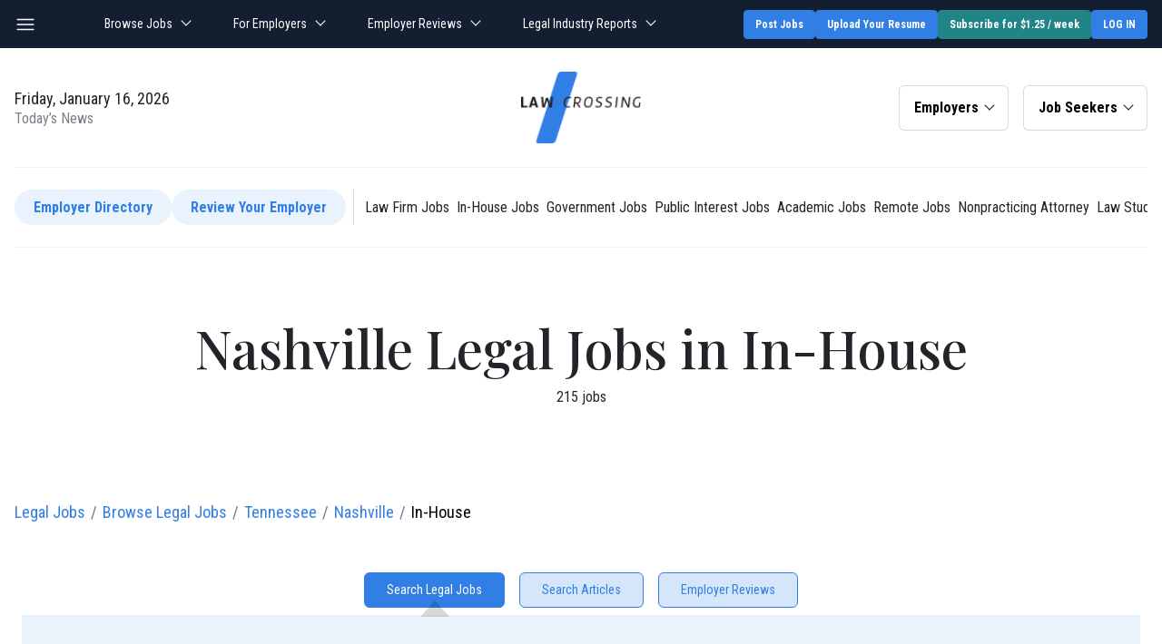

--- FILE ---
content_type: text/html; charset=UTF-8
request_url: https://www.lawcrossing.com/jobs/ft-In-House-l-Nashville-TN-jobs.html
body_size: 69574
content:




<!DOCTYPE html>
<html lang="en" itemscope itemtype="https://schema.org/WebPage">
    <head>
        <meta charset="utf-8">
        <meta http-equiv="X-UA-Compatible" content="IE=edge"><script type="text/javascript">(window.NREUM||(NREUM={})).init={privacy:{cookies_enabled:true},ajax:{deny_list:["bam.nr-data.net"]},feature_flags:["soft_nav"],distributed_tracing:{enabled:true}};(window.NREUM||(NREUM={})).loader_config={agentID:"1588729212",accountID:"3636142",trustKey:"3636142",xpid:"VwAEV1dXChABV1haBgkBVVIA",licenseKey:"NRJS-ac0f0f985572936b5b1",applicationID:"1398186361",browserID:"1588729212"};;/*! For license information please see nr-loader-spa-1.308.0.min.js.LICENSE.txt */
(()=>{var e,t,r={384:(e,t,r)=>{"use strict";r.d(t,{NT:()=>a,US:()=>u,Zm:()=>o,bQ:()=>d,dV:()=>c,pV:()=>l});var n=r(6154),i=r(1863),s=r(1910);const a={beacon:"bam.nr-data.net",errorBeacon:"bam.nr-data.net"};function o(){return n.gm.NREUM||(n.gm.NREUM={}),void 0===n.gm.newrelic&&(n.gm.newrelic=n.gm.NREUM),n.gm.NREUM}function c(){let e=o();return e.o||(e.o={ST:n.gm.setTimeout,SI:n.gm.setImmediate||n.gm.setInterval,CT:n.gm.clearTimeout,XHR:n.gm.XMLHttpRequest,REQ:n.gm.Request,EV:n.gm.Event,PR:n.gm.Promise,MO:n.gm.MutationObserver,FETCH:n.gm.fetch,WS:n.gm.WebSocket},(0,s.i)(...Object.values(e.o))),e}function d(e,t){let r=o();r.initializedAgents??={},t.initializedAt={ms:(0,i.t)(),date:new Date},r.initializedAgents[e]=t}function u(e,t){o()[e]=t}function l(){return function(){let e=o();const t=e.info||{};e.info={beacon:a.beacon,errorBeacon:a.errorBeacon,...t}}(),function(){let e=o();const t=e.init||{};e.init={...t}}(),c(),function(){let e=o();const t=e.loader_config||{};e.loader_config={...t}}(),o()}},782:(e,t,r)=>{"use strict";r.d(t,{T:()=>n});const n=r(860).K7.pageViewTiming},860:(e,t,r)=>{"use strict";r.d(t,{$J:()=>u,K7:()=>c,P3:()=>d,XX:()=>i,Yy:()=>o,df:()=>s,qY:()=>n,v4:()=>a});const n="events",i="jserrors",s="browser/blobs",a="rum",o="browser/logs",c={ajax:"ajax",genericEvents:"generic_events",jserrors:i,logging:"logging",metrics:"metrics",pageAction:"page_action",pageViewEvent:"page_view_event",pageViewTiming:"page_view_timing",sessionReplay:"session_replay",sessionTrace:"session_trace",softNav:"soft_navigations",spa:"spa"},d={[c.pageViewEvent]:1,[c.pageViewTiming]:2,[c.metrics]:3,[c.jserrors]:4,[c.spa]:5,[c.ajax]:6,[c.sessionTrace]:7,[c.softNav]:8,[c.sessionReplay]:9,[c.logging]:10,[c.genericEvents]:11},u={[c.pageViewEvent]:a,[c.pageViewTiming]:n,[c.ajax]:n,[c.spa]:n,[c.softNav]:n,[c.metrics]:i,[c.jserrors]:i,[c.sessionTrace]:s,[c.sessionReplay]:s,[c.logging]:o,[c.genericEvents]:"ins"}},944:(e,t,r)=>{"use strict";r.d(t,{R:()=>i});var n=r(3241);function i(e,t){"function"==typeof console.debug&&(console.debug("New Relic Warning: https://github.com/newrelic/newrelic-browser-agent/blob/main/docs/warning-codes.md#".concat(e),t),(0,n.W)({agentIdentifier:null,drained:null,type:"data",name:"warn",feature:"warn",data:{code:e,secondary:t}}))}},993:(e,t,r)=>{"use strict";r.d(t,{A$:()=>s,ET:()=>a,TZ:()=>o,p_:()=>i});var n=r(860);const i={ERROR:"ERROR",WARN:"WARN",INFO:"INFO",DEBUG:"DEBUG",TRACE:"TRACE"},s={OFF:0,ERROR:1,WARN:2,INFO:3,DEBUG:4,TRACE:5},a="log",o=n.K7.logging},1541:(e,t,r)=>{"use strict";r.d(t,{U:()=>i,f:()=>n});const n={MFE:"MFE",BA:"BA"};function i(e,t){if(2!==t?.harvestEndpointVersion)return{};const r=t.agentRef.runtime.appMetadata.agents[0].entityGuid;return e?{"source.id":e.id,"source.name":e.name,"source.type":e.type,"parent.id":e.parent?.id||r,"parent.type":e.parent?.type||n.BA}:{"entity.guid":r,appId:t.agentRef.info.applicationID}}},1687:(e,t,r)=>{"use strict";r.d(t,{Ak:()=>d,Ze:()=>h,x3:()=>u});var n=r(3241),i=r(7836),s=r(3606),a=r(860),o=r(2646);const c={};function d(e,t){const r={staged:!1,priority:a.P3[t]||0};l(e),c[e].get(t)||c[e].set(t,r)}function u(e,t){e&&c[e]&&(c[e].get(t)&&c[e].delete(t),p(e,t,!1),c[e].size&&f(e))}function l(e){if(!e)throw new Error("agentIdentifier required");c[e]||(c[e]=new Map)}function h(e="",t="feature",r=!1){if(l(e),!e||!c[e].get(t)||r)return p(e,t);c[e].get(t).staged=!0,f(e)}function f(e){const t=Array.from(c[e]);t.every(([e,t])=>t.staged)&&(t.sort((e,t)=>e[1].priority-t[1].priority),t.forEach(([t])=>{c[e].delete(t),p(e,t)}))}function p(e,t,r=!0){const a=e?i.ee.get(e):i.ee,c=s.i.handlers;if(!a.aborted&&a.backlog&&c){if((0,n.W)({agentIdentifier:e,type:"lifecycle",name:"drain",feature:t}),r){const e=a.backlog[t],r=c[t];if(r){for(let t=0;e&&t<e.length;++t)g(e[t],r);Object.entries(r).forEach(([e,t])=>{Object.values(t||{}).forEach(t=>{t[0]?.on&&t[0]?.context()instanceof o.y&&t[0].on(e,t[1])})})}}a.isolatedBacklog||delete c[t],a.backlog[t]=null,a.emit("drain-"+t,[])}}function g(e,t){var r=e[1];Object.values(t[r]||{}).forEach(t=>{var r=e[0];if(t[0]===r){var n=t[1],i=e[3],s=e[2];n.apply(i,s)}})}},1738:(e,t,r)=>{"use strict";r.d(t,{U:()=>f,Y:()=>h});var n=r(3241),i=r(9908),s=r(1863),a=r(944),o=r(5701),c=r(3969),d=r(8362),u=r(860),l=r(4261);function h(e,t,r,s){const h=s||r;!h||h[e]&&h[e]!==d.d.prototype[e]||(h[e]=function(){(0,i.p)(c.xV,["API/"+e+"/called"],void 0,u.K7.metrics,r.ee),(0,n.W)({agentIdentifier:r.agentIdentifier,drained:!!o.B?.[r.agentIdentifier],type:"data",name:"api",feature:l.Pl+e,data:{}});try{return t.apply(this,arguments)}catch(e){(0,a.R)(23,e)}})}function f(e,t,r,n,a){const o=e.info;null===r?delete o.jsAttributes[t]:o.jsAttributes[t]=r,(a||null===r)&&(0,i.p)(l.Pl+n,[(0,s.t)(),t,r],void 0,"session",e.ee)}},1741:(e,t,r)=>{"use strict";r.d(t,{W:()=>s});var n=r(944),i=r(4261);class s{#e(e,...t){if(this[e]!==s.prototype[e])return this[e](...t);(0,n.R)(35,e)}addPageAction(e,t){return this.#e(i.hG,e,t)}register(e){return this.#e(i.eY,e)}recordCustomEvent(e,t){return this.#e(i.fF,e,t)}setPageViewName(e,t){return this.#e(i.Fw,e,t)}setCustomAttribute(e,t,r){return this.#e(i.cD,e,t,r)}noticeError(e,t){return this.#e(i.o5,e,t)}setUserId(e,t=!1){return this.#e(i.Dl,e,t)}setApplicationVersion(e){return this.#e(i.nb,e)}setErrorHandler(e){return this.#e(i.bt,e)}addRelease(e,t){return this.#e(i.k6,e,t)}log(e,t){return this.#e(i.$9,e,t)}start(){return this.#e(i.d3)}finished(e){return this.#e(i.BL,e)}recordReplay(){return this.#e(i.CH)}pauseReplay(){return this.#e(i.Tb)}addToTrace(e){return this.#e(i.U2,e)}setCurrentRouteName(e){return this.#e(i.PA,e)}interaction(e){return this.#e(i.dT,e)}wrapLogger(e,t,r){return this.#e(i.Wb,e,t,r)}measure(e,t){return this.#e(i.V1,e,t)}consent(e){return this.#e(i.Pv,e)}}},1863:(e,t,r)=>{"use strict";function n(){return Math.floor(performance.now())}r.d(t,{t:()=>n})},1910:(e,t,r)=>{"use strict";r.d(t,{i:()=>s});var n=r(944);const i=new Map;function s(...e){return e.every(e=>{if(i.has(e))return i.get(e);const t="function"==typeof e?e.toString():"",r=t.includes("[native code]"),s=t.includes("nrWrapper");return r||s||(0,n.R)(64,e?.name||t),i.set(e,r),r})}},2555:(e,t,r)=>{"use strict";r.d(t,{D:()=>o,f:()=>a});var n=r(384),i=r(8122);const s={beacon:n.NT.beacon,errorBeacon:n.NT.errorBeacon,licenseKey:void 0,applicationID:void 0,sa:void 0,queueTime:void 0,applicationTime:void 0,ttGuid:void 0,user:void 0,account:void 0,product:void 0,extra:void 0,jsAttributes:{},userAttributes:void 0,atts:void 0,transactionName:void 0,tNamePlain:void 0};function a(e){try{return!!e.licenseKey&&!!e.errorBeacon&&!!e.applicationID}catch(e){return!1}}const o=e=>(0,i.a)(e,s)},2614:(e,t,r)=>{"use strict";r.d(t,{BB:()=>a,H3:()=>n,g:()=>d,iL:()=>c,tS:()=>o,uh:()=>i,wk:()=>s});const n="NRBA",i="SESSION",s=144e5,a=18e5,o={STARTED:"session-started",PAUSE:"session-pause",RESET:"session-reset",RESUME:"session-resume",UPDATE:"session-update"},c={SAME_TAB:"same-tab",CROSS_TAB:"cross-tab"},d={OFF:0,FULL:1,ERROR:2}},2646:(e,t,r)=>{"use strict";r.d(t,{y:()=>n});class n{constructor(e){this.contextId=e}}},2843:(e,t,r)=>{"use strict";r.d(t,{G:()=>s,u:()=>i});var n=r(3878);function i(e,t=!1,r,i){(0,n.DD)("visibilitychange",function(){if(t)return void("hidden"===document.visibilityState&&e());e(document.visibilityState)},r,i)}function s(e,t,r){(0,n.sp)("pagehide",e,t,r)}},3241:(e,t,r)=>{"use strict";r.d(t,{W:()=>s});var n=r(6154);const i="newrelic";function s(e={}){try{n.gm.dispatchEvent(new CustomEvent(i,{detail:e}))}catch(e){}}},3304:(e,t,r)=>{"use strict";r.d(t,{A:()=>s});var n=r(7836);const i=()=>{const e=new WeakSet;return(t,r)=>{if("object"==typeof r&&null!==r){if(e.has(r))return;e.add(r)}return r}};function s(e){try{return JSON.stringify(e,i())??""}catch(e){try{n.ee.emit("internal-error",[e])}catch(e){}return""}}},3333:(e,t,r)=>{"use strict";r.d(t,{$v:()=>u,TZ:()=>n,Xh:()=>c,Zp:()=>i,kd:()=>d,mq:()=>o,nf:()=>a,qN:()=>s});const n=r(860).K7.genericEvents,i=["auxclick","click","copy","keydown","paste","scrollend"],s=["focus","blur"],a=4,o=1e3,c=2e3,d=["PageAction","UserAction","BrowserPerformance"],u={RESOURCES:"experimental.resources",REGISTER:"register"}},3434:(e,t,r)=>{"use strict";r.d(t,{Jt:()=>s,YM:()=>d});var n=r(7836),i=r(5607);const s="nr@original:".concat(i.W),a=50;var o=Object.prototype.hasOwnProperty,c=!1;function d(e,t){return e||(e=n.ee),r.inPlace=function(e,t,n,i,s){n||(n="");const a="-"===n.charAt(0);for(let o=0;o<t.length;o++){const c=t[o],d=e[c];l(d)||(e[c]=r(d,a?c+n:n,i,c,s))}},r.flag=s,r;function r(t,r,n,c,d){return l(t)?t:(r||(r=""),nrWrapper[s]=t,function(e,t,r){if(Object.defineProperty&&Object.keys)try{return Object.keys(e).forEach(function(r){Object.defineProperty(t,r,{get:function(){return e[r]},set:function(t){return e[r]=t,t}})}),t}catch(e){u([e],r)}for(var n in e)o.call(e,n)&&(t[n]=e[n])}(t,nrWrapper,e),nrWrapper);function nrWrapper(){var s,o,l,h;let f;try{o=this,s=[...arguments],l="function"==typeof n?n(s,o):n||{}}catch(t){u([t,"",[s,o,c],l],e)}i(r+"start",[s,o,c],l,d);const p=performance.now();let g;try{return h=t.apply(o,s),g=performance.now(),h}catch(e){throw g=performance.now(),i(r+"err",[s,o,e],l,d),f=e,f}finally{const e=g-p,t={start:p,end:g,duration:e,isLongTask:e>=a,methodName:c,thrownError:f};t.isLongTask&&i("long-task",[t,o],l,d),i(r+"end",[s,o,h],l,d)}}}function i(r,n,i,s){if(!c||t){var a=c;c=!0;try{e.emit(r,n,i,t,s)}catch(t){u([t,r,n,i],e)}c=a}}}function u(e,t){t||(t=n.ee);try{t.emit("internal-error",e)}catch(e){}}function l(e){return!(e&&"function"==typeof e&&e.apply&&!e[s])}},3606:(e,t,r)=>{"use strict";r.d(t,{i:()=>s});var n=r(9908);s.on=a;var i=s.handlers={};function s(e,t,r,s){a(s||n.d,i,e,t,r)}function a(e,t,r,i,s){s||(s="feature"),e||(e=n.d);var a=t[s]=t[s]||{};(a[r]=a[r]||[]).push([e,i])}},3738:(e,t,r)=>{"use strict";r.d(t,{He:()=>i,Kp:()=>o,Lc:()=>d,Rz:()=>u,TZ:()=>n,bD:()=>s,d3:()=>a,jx:()=>l,sl:()=>h,uP:()=>c});const n=r(860).K7.sessionTrace,i="bstResource",s="resource",a="-start",o="-end",c="fn"+a,d="fn"+o,u="pushState",l=1e3,h=3e4},3785:(e,t,r)=>{"use strict";r.d(t,{R:()=>c,b:()=>d});var n=r(9908),i=r(1863),s=r(860),a=r(3969),o=r(993);function c(e,t,r={},c=o.p_.INFO,d=!0,u,l=(0,i.t)()){(0,n.p)(a.xV,["API/logging/".concat(c.toLowerCase(),"/called")],void 0,s.K7.metrics,e),(0,n.p)(o.ET,[l,t,r,c,d,u],void 0,s.K7.logging,e)}function d(e){return"string"==typeof e&&Object.values(o.p_).some(t=>t===e.toUpperCase().trim())}},3878:(e,t,r)=>{"use strict";function n(e,t){return{capture:e,passive:!1,signal:t}}function i(e,t,r=!1,i){window.addEventListener(e,t,n(r,i))}function s(e,t,r=!1,i){document.addEventListener(e,t,n(r,i))}r.d(t,{DD:()=>s,jT:()=>n,sp:()=>i})},3962:(e,t,r)=>{"use strict";r.d(t,{AM:()=>a,O2:()=>l,OV:()=>s,Qu:()=>h,TZ:()=>c,ih:()=>f,pP:()=>o,t1:()=>u,tC:()=>i,wD:()=>d});var n=r(860);const i=["click","keydown","submit"],s="popstate",a="api",o="initialPageLoad",c=n.K7.softNav,d=5e3,u=500,l={INITIAL_PAGE_LOAD:"",ROUTE_CHANGE:1,UNSPECIFIED:2},h={INTERACTION:1,AJAX:2,CUSTOM_END:3,CUSTOM_TRACER:4},f={IP:"in progress",PF:"pending finish",FIN:"finished",CAN:"cancelled"}},3969:(e,t,r)=>{"use strict";r.d(t,{TZ:()=>n,XG:()=>o,rs:()=>i,xV:()=>a,z_:()=>s});const n=r(860).K7.metrics,i="sm",s="cm",a="storeSupportabilityMetrics",o="storeEventMetrics"},4234:(e,t,r)=>{"use strict";r.d(t,{W:()=>s});var n=r(7836),i=r(1687);class s{constructor(e,t){this.agentIdentifier=e,this.ee=n.ee.get(e),this.featureName=t,this.blocked=!1}deregisterDrain(){(0,i.x3)(this.agentIdentifier,this.featureName)}}},4261:(e,t,r)=>{"use strict";r.d(t,{$9:()=>u,BL:()=>c,CH:()=>p,Dl:()=>R,Fw:()=>w,PA:()=>v,Pl:()=>n,Pv:()=>A,Tb:()=>h,U2:()=>a,V1:()=>E,Wb:()=>T,bt:()=>y,cD:()=>b,d3:()=>x,dT:()=>d,eY:()=>g,fF:()=>f,hG:()=>s,hw:()=>i,k6:()=>o,nb:()=>m,o5:()=>l});const n="api-",i=n+"ixn-",s="addPageAction",a="addToTrace",o="addRelease",c="finished",d="interaction",u="log",l="noticeError",h="pauseReplay",f="recordCustomEvent",p="recordReplay",g="register",m="setApplicationVersion",v="setCurrentRouteName",b="setCustomAttribute",y="setErrorHandler",w="setPageViewName",R="setUserId",x="start",T="wrapLogger",E="measure",A="consent"},5205:(e,t,r)=>{"use strict";r.d(t,{j:()=>S});var n=r(384),i=r(1741);var s=r(2555),a=r(3333);const o=e=>{if(!e||"string"!=typeof e)return!1;try{document.createDocumentFragment().querySelector(e)}catch{return!1}return!0};var c=r(2614),d=r(944),u=r(8122);const l="[data-nr-mask]",h=e=>(0,u.a)(e,(()=>{const e={feature_flags:[],experimental:{allow_registered_children:!1,resources:!1},mask_selector:"*",block_selector:"[data-nr-block]",mask_input_options:{color:!1,date:!1,"datetime-local":!1,email:!1,month:!1,number:!1,range:!1,search:!1,tel:!1,text:!1,time:!1,url:!1,week:!1,textarea:!1,select:!1,password:!0}};return{ajax:{deny_list:void 0,block_internal:!0,enabled:!0,autoStart:!0},api:{get allow_registered_children(){return e.feature_flags.includes(a.$v.REGISTER)||e.experimental.allow_registered_children},set allow_registered_children(t){e.experimental.allow_registered_children=t},duplicate_registered_data:!1},browser_consent_mode:{enabled:!1},distributed_tracing:{enabled:void 0,exclude_newrelic_header:void 0,cors_use_newrelic_header:void 0,cors_use_tracecontext_headers:void 0,allowed_origins:void 0},get feature_flags(){return e.feature_flags},set feature_flags(t){e.feature_flags=t},generic_events:{enabled:!0,autoStart:!0},harvest:{interval:30},jserrors:{enabled:!0,autoStart:!0},logging:{enabled:!0,autoStart:!0},metrics:{enabled:!0,autoStart:!0},obfuscate:void 0,page_action:{enabled:!0},page_view_event:{enabled:!0,autoStart:!0},page_view_timing:{enabled:!0,autoStart:!0},performance:{capture_marks:!1,capture_measures:!1,capture_detail:!0,resources:{get enabled(){return e.feature_flags.includes(a.$v.RESOURCES)||e.experimental.resources},set enabled(t){e.experimental.resources=t},asset_types:[],first_party_domains:[],ignore_newrelic:!0}},privacy:{cookies_enabled:!0},proxy:{assets:void 0,beacon:void 0},session:{expiresMs:c.wk,inactiveMs:c.BB},session_replay:{autoStart:!0,enabled:!1,preload:!1,sampling_rate:10,error_sampling_rate:100,collect_fonts:!1,inline_images:!1,fix_stylesheets:!0,mask_all_inputs:!0,get mask_text_selector(){return e.mask_selector},set mask_text_selector(t){o(t)?e.mask_selector="".concat(t,",").concat(l):""===t||null===t?e.mask_selector=l:(0,d.R)(5,t)},get block_class(){return"nr-block"},get ignore_class(){return"nr-ignore"},get mask_text_class(){return"nr-mask"},get block_selector(){return e.block_selector},set block_selector(t){o(t)?e.block_selector+=",".concat(t):""!==t&&(0,d.R)(6,t)},get mask_input_options(){return e.mask_input_options},set mask_input_options(t){t&&"object"==typeof t?e.mask_input_options={...t,password:!0}:(0,d.R)(7,t)}},session_trace:{enabled:!0,autoStart:!0},soft_navigations:{enabled:!0,autoStart:!0},spa:{enabled:!0,autoStart:!0},ssl:void 0,user_actions:{enabled:!0,elementAttributes:["id","className","tagName","type"]}}})());var f=r(6154),p=r(9324);let g=0;const m={buildEnv:p.F3,distMethod:p.Xs,version:p.xv,originTime:f.WN},v={consented:!1},b={appMetadata:{},get consented(){return this.session?.state?.consent||v.consented},set consented(e){v.consented=e},customTransaction:void 0,denyList:void 0,disabled:!1,harvester:void 0,isolatedBacklog:!1,isRecording:!1,loaderType:void 0,maxBytes:3e4,obfuscator:void 0,onerror:void 0,ptid:void 0,releaseIds:{},session:void 0,timeKeeper:void 0,registeredEntities:[],jsAttributesMetadata:{bytes:0},get harvestCount(){return++g}},y=e=>{const t=(0,u.a)(e,b),r=Object.keys(m).reduce((e,t)=>(e[t]={value:m[t],writable:!1,configurable:!0,enumerable:!0},e),{});return Object.defineProperties(t,r)};var w=r(5701);const R=e=>{const t=e.startsWith("http");e+="/",r.p=t?e:"https://"+e};var x=r(7836),T=r(3241);const E={accountID:void 0,trustKey:void 0,agentID:void 0,licenseKey:void 0,applicationID:void 0,xpid:void 0},A=e=>(0,u.a)(e,E),_=new Set;function S(e,t={},r,a){let{init:o,info:c,loader_config:d,runtime:u={},exposed:l=!0}=t;if(!c){const e=(0,n.pV)();o=e.init,c=e.info,d=e.loader_config}e.init=h(o||{}),e.loader_config=A(d||{}),c.jsAttributes??={},f.bv&&(c.jsAttributes.isWorker=!0),e.info=(0,s.D)(c);const p=e.init,g=[c.beacon,c.errorBeacon];_.has(e.agentIdentifier)||(p.proxy.assets&&(R(p.proxy.assets),g.push(p.proxy.assets)),p.proxy.beacon&&g.push(p.proxy.beacon),e.beacons=[...g],function(e){const t=(0,n.pV)();Object.getOwnPropertyNames(i.W.prototype).forEach(r=>{const n=i.W.prototype[r];if("function"!=typeof n||"constructor"===n)return;let s=t[r];e[r]&&!1!==e.exposed&&"micro-agent"!==e.runtime?.loaderType&&(t[r]=(...t)=>{const n=e[r](...t);return s?s(...t):n})})}(e),(0,n.US)("activatedFeatures",w.B)),u.denyList=[...p.ajax.deny_list||[],...p.ajax.block_internal?g:[]],u.ptid=e.agentIdentifier,u.loaderType=r,e.runtime=y(u),_.has(e.agentIdentifier)||(e.ee=x.ee.get(e.agentIdentifier),e.exposed=l,(0,T.W)({agentIdentifier:e.agentIdentifier,drained:!!w.B?.[e.agentIdentifier],type:"lifecycle",name:"initialize",feature:void 0,data:e.config})),_.add(e.agentIdentifier)}},5270:(e,t,r)=>{"use strict";r.d(t,{Aw:()=>a,SR:()=>s,rF:()=>o});var n=r(384),i=r(7767);function s(e){return!!(0,n.dV)().o.MO&&(0,i.V)(e)&&!0===e?.session_trace.enabled}function a(e){return!0===e?.session_replay.preload&&s(e)}function o(e,t){try{if("string"==typeof t?.type){if("password"===t.type.toLowerCase())return"*".repeat(e?.length||0);if(void 0!==t?.dataset?.nrUnmask||t?.classList?.contains("nr-unmask"))return e}}catch(e){}return"string"==typeof e?e.replace(/[\S]/g,"*"):"*".repeat(e?.length||0)}},5289:(e,t,r)=>{"use strict";r.d(t,{GG:()=>a,Qr:()=>c,sB:()=>o});var n=r(3878),i=r(6389);function s(){return"undefined"==typeof document||"complete"===document.readyState}function a(e,t){if(s())return e();const r=(0,i.J)(e),a=setInterval(()=>{s()&&(clearInterval(a),r())},500);(0,n.sp)("load",r,t)}function o(e){if(s())return e();(0,n.DD)("DOMContentLoaded",e)}function c(e){if(s())return e();(0,n.sp)("popstate",e)}},5607:(e,t,r)=>{"use strict";r.d(t,{W:()=>n});const n=(0,r(9566).bz)()},5701:(e,t,r)=>{"use strict";r.d(t,{B:()=>s,t:()=>a});var n=r(3241);const i=new Set,s={};function a(e,t){const r=t.agentIdentifier;s[r]??={},e&&"object"==typeof e&&(i.has(r)||(t.ee.emit("rumresp",[e]),s[r]=e,i.add(r),(0,n.W)({agentIdentifier:r,loaded:!0,drained:!0,type:"lifecycle",name:"load",feature:void 0,data:e})))}},6154:(e,t,r)=>{"use strict";r.d(t,{OF:()=>d,RI:()=>i,WN:()=>h,bv:()=>s,eN:()=>f,gm:()=>a,lR:()=>l,m:()=>c,mw:()=>o,sb:()=>u});var n=r(1863);const i="undefined"!=typeof window&&!!window.document,s="undefined"!=typeof WorkerGlobalScope&&("undefined"!=typeof self&&self instanceof WorkerGlobalScope&&self.navigator instanceof WorkerNavigator||"undefined"!=typeof globalThis&&globalThis instanceof WorkerGlobalScope&&globalThis.navigator instanceof WorkerNavigator),a=i?window:"undefined"!=typeof WorkerGlobalScope&&("undefined"!=typeof self&&self instanceof WorkerGlobalScope&&self||"undefined"!=typeof globalThis&&globalThis instanceof WorkerGlobalScope&&globalThis),o=Boolean("hidden"===a?.document?.visibilityState),c=""+a?.location,d=/iPad|iPhone|iPod/.test(a.navigator?.userAgent),u=d&&"undefined"==typeof SharedWorker,l=(()=>{const e=a.navigator?.userAgent?.match(/Firefox[/\s](\d+\.\d+)/);return Array.isArray(e)&&e.length>=2?+e[1]:0})(),h=Date.now()-(0,n.t)(),f=()=>"undefined"!=typeof PerformanceNavigationTiming&&a?.performance?.getEntriesByType("navigation")?.[0]?.responseStart},6344:(e,t,r)=>{"use strict";r.d(t,{BB:()=>u,Qb:()=>l,TZ:()=>i,Ug:()=>a,Vh:()=>s,_s:()=>o,bc:()=>d,yP:()=>c});var n=r(2614);const i=r(860).K7.sessionReplay,s="errorDuringReplay",a=.12,o={DomContentLoaded:0,Load:1,FullSnapshot:2,IncrementalSnapshot:3,Meta:4,Custom:5},c={[n.g.ERROR]:15e3,[n.g.FULL]:3e5,[n.g.OFF]:0},d={RESET:{message:"Session was reset",sm:"Reset"},IMPORT:{message:"Recorder failed to import",sm:"Import"},TOO_MANY:{message:"429: Too Many Requests",sm:"Too-Many"},TOO_BIG:{message:"Payload was too large",sm:"Too-Big"},CROSS_TAB:{message:"Session Entity was set to OFF on another tab",sm:"Cross-Tab"},ENTITLEMENTS:{message:"Session Replay is not allowed and will not be started",sm:"Entitlement"}},u=5e3,l={API:"api",RESUME:"resume",SWITCH_TO_FULL:"switchToFull",INITIALIZE:"initialize",PRELOAD:"preload"}},6389:(e,t,r)=>{"use strict";function n(e,t=500,r={}){const n=r?.leading||!1;let i;return(...r)=>{n&&void 0===i&&(e.apply(this,r),i=setTimeout(()=>{i=clearTimeout(i)},t)),n||(clearTimeout(i),i=setTimeout(()=>{e.apply(this,r)},t))}}function i(e){let t=!1;return(...r)=>{t||(t=!0,e.apply(this,r))}}r.d(t,{J:()=>i,s:()=>n})},6630:(e,t,r)=>{"use strict";r.d(t,{T:()=>n});const n=r(860).K7.pageViewEvent},6774:(e,t,r)=>{"use strict";r.d(t,{T:()=>n});const n=r(860).K7.jserrors},7295:(e,t,r)=>{"use strict";r.d(t,{Xv:()=>a,gX:()=>i,iW:()=>s});var n=[];function i(e){if(!e||s(e))return!1;if(0===n.length)return!0;if("*"===n[0].hostname)return!1;for(var t=0;t<n.length;t++){var r=n[t];if(r.hostname.test(e.hostname)&&r.pathname.test(e.pathname))return!1}return!0}function s(e){return void 0===e.hostname}function a(e){if(n=[],e&&e.length)for(var t=0;t<e.length;t++){let r=e[t];if(!r)continue;if("*"===r)return void(n=[{hostname:"*"}]);0===r.indexOf("http://")?r=r.substring(7):0===r.indexOf("https://")&&(r=r.substring(8));const i=r.indexOf("/");let s,a;i>0?(s=r.substring(0,i),a=r.substring(i)):(s=r,a="*");let[c]=s.split(":");n.push({hostname:o(c),pathname:o(a,!0)})}}function o(e,t=!1){const r=e.replace(/[.+?^${}()|[\]\\]/g,e=>"\\"+e).replace(/\*/g,".*?");return new RegExp((t?"^":"")+r+"$")}},7485:(e,t,r)=>{"use strict";r.d(t,{D:()=>i});var n=r(6154);function i(e){if(0===(e||"").indexOf("data:"))return{protocol:"data"};try{const t=new URL(e,location.href),r={port:t.port,hostname:t.hostname,pathname:t.pathname,search:t.search,protocol:t.protocol.slice(0,t.protocol.indexOf(":")),sameOrigin:t.protocol===n.gm?.location?.protocol&&t.host===n.gm?.location?.host};return r.port&&""!==r.port||("http:"===t.protocol&&(r.port="80"),"https:"===t.protocol&&(r.port="443")),r.pathname&&""!==r.pathname?r.pathname.startsWith("/")||(r.pathname="/".concat(r.pathname)):r.pathname="/",r}catch(e){return{}}}},7699:(e,t,r)=>{"use strict";r.d(t,{It:()=>s,KC:()=>o,No:()=>i,qh:()=>a});var n=r(860);const i=16e3,s=1e6,a="SESSION_ERROR",o={[n.K7.logging]:!0,[n.K7.genericEvents]:!1,[n.K7.jserrors]:!1,[n.K7.ajax]:!1}},7767:(e,t,r)=>{"use strict";r.d(t,{V:()=>i});var n=r(6154);const i=e=>n.RI&&!0===e?.privacy.cookies_enabled},7836:(e,t,r)=>{"use strict";r.d(t,{P:()=>o,ee:()=>c});var n=r(384),i=r(8990),s=r(2646),a=r(5607);const o="nr@context:".concat(a.W),c=function e(t,r){var n={},a={},u={},l=!1;try{l=16===r.length&&d.initializedAgents?.[r]?.runtime.isolatedBacklog}catch(e){}var h={on:p,addEventListener:p,removeEventListener:function(e,t){var r=n[e];if(!r)return;for(var i=0;i<r.length;i++)r[i]===t&&r.splice(i,1)},emit:function(e,r,n,i,s){!1!==s&&(s=!0);if(c.aborted&&!i)return;t&&s&&t.emit(e,r,n);var o=f(n);g(e).forEach(e=>{e.apply(o,r)});var d=v()[a[e]];d&&d.push([h,e,r,o]);return o},get:m,listeners:g,context:f,buffer:function(e,t){const r=v();if(t=t||"feature",h.aborted)return;Object.entries(e||{}).forEach(([e,n])=>{a[n]=t,t in r||(r[t]=[])})},abort:function(){h._aborted=!0,Object.keys(h.backlog).forEach(e=>{delete h.backlog[e]})},isBuffering:function(e){return!!v()[a[e]]},debugId:r,backlog:l?{}:t&&"object"==typeof t.backlog?t.backlog:{},isolatedBacklog:l};return Object.defineProperty(h,"aborted",{get:()=>{let e=h._aborted||!1;return e||(t&&(e=t.aborted),e)}}),h;function f(e){return e&&e instanceof s.y?e:e?(0,i.I)(e,o,()=>new s.y(o)):new s.y(o)}function p(e,t){n[e]=g(e).concat(t)}function g(e){return n[e]||[]}function m(t){return u[t]=u[t]||e(h,t)}function v(){return h.backlog}}(void 0,"globalEE"),d=(0,n.Zm)();d.ee||(d.ee=c)},8122:(e,t,r)=>{"use strict";r.d(t,{a:()=>i});var n=r(944);function i(e,t){try{if(!e||"object"!=typeof e)return(0,n.R)(3);if(!t||"object"!=typeof t)return(0,n.R)(4);const r=Object.create(Object.getPrototypeOf(t),Object.getOwnPropertyDescriptors(t)),s=0===Object.keys(r).length?e:r;for(let a in s)if(void 0!==e[a])try{if(null===e[a]){r[a]=null;continue}Array.isArray(e[a])&&Array.isArray(t[a])?r[a]=Array.from(new Set([...e[a],...t[a]])):"object"==typeof e[a]&&"object"==typeof t[a]?r[a]=i(e[a],t[a]):r[a]=e[a]}catch(e){r[a]||(0,n.R)(1,e)}return r}catch(e){(0,n.R)(2,e)}}},8139:(e,t,r)=>{"use strict";r.d(t,{u:()=>h});var n=r(7836),i=r(3434),s=r(8990),a=r(6154);const o={},c=a.gm.XMLHttpRequest,d="addEventListener",u="removeEventListener",l="nr@wrapped:".concat(n.P);function h(e){var t=function(e){return(e||n.ee).get("events")}(e);if(o[t.debugId]++)return t;o[t.debugId]=1;var r=(0,i.YM)(t,!0);function h(e){r.inPlace(e,[d,u],"-",p)}function p(e,t){return e[1]}return"getPrototypeOf"in Object&&(a.RI&&f(document,h),c&&f(c.prototype,h),f(a.gm,h)),t.on(d+"-start",function(e,t){var n=e[1];if(null!==n&&("function"==typeof n||"object"==typeof n)&&"newrelic"!==e[0]){var i=(0,s.I)(n,l,function(){var e={object:function(){if("function"!=typeof n.handleEvent)return;return n.handleEvent.apply(n,arguments)},function:n}[typeof n];return e?r(e,"fn-",null,e.name||"anonymous"):n});this.wrapped=e[1]=i}}),t.on(u+"-start",function(e){e[1]=this.wrapped||e[1]}),t}function f(e,t,...r){let n=e;for(;"object"==typeof n&&!Object.prototype.hasOwnProperty.call(n,d);)n=Object.getPrototypeOf(n);n&&t(n,...r)}},8362:(e,t,r)=>{"use strict";r.d(t,{d:()=>s});var n=r(9566),i=r(1741);class s extends i.W{agentIdentifier=(0,n.LA)(16)}},8374:(e,t,r)=>{r.nc=(()=>{try{return document?.currentScript?.nonce}catch(e){}return""})()},8990:(e,t,r)=>{"use strict";r.d(t,{I:()=>i});var n=Object.prototype.hasOwnProperty;function i(e,t,r){if(n.call(e,t))return e[t];var i=r();if(Object.defineProperty&&Object.keys)try{return Object.defineProperty(e,t,{value:i,writable:!0,enumerable:!1}),i}catch(e){}return e[t]=i,i}},9119:(e,t,r)=>{"use strict";r.d(t,{L:()=>s});var n=/([^?#]*)[^#]*(#[^?]*|$).*/,i=/([^?#]*)().*/;function s(e,t){return e?e.replace(t?n:i,"$1$2"):e}},9300:(e,t,r)=>{"use strict";r.d(t,{T:()=>n});const n=r(860).K7.ajax},9324:(e,t,r)=>{"use strict";r.d(t,{AJ:()=>a,F3:()=>i,Xs:()=>s,Yq:()=>o,xv:()=>n});const n="1.308.0",i="PROD",s="CDN",a="@newrelic/rrweb",o="1.0.1"},9566:(e,t,r)=>{"use strict";r.d(t,{LA:()=>o,ZF:()=>c,bz:()=>a,el:()=>d});var n=r(6154);const i="xxxxxxxx-xxxx-4xxx-yxxx-xxxxxxxxxxxx";function s(e,t){return e?15&e[t]:16*Math.random()|0}function a(){const e=n.gm?.crypto||n.gm?.msCrypto;let t,r=0;return e&&e.getRandomValues&&(t=e.getRandomValues(new Uint8Array(30))),i.split("").map(e=>"x"===e?s(t,r++).toString(16):"y"===e?(3&s()|8).toString(16):e).join("")}function o(e){const t=n.gm?.crypto||n.gm?.msCrypto;let r,i=0;t&&t.getRandomValues&&(r=t.getRandomValues(new Uint8Array(e)));const a=[];for(var o=0;o<e;o++)a.push(s(r,i++).toString(16));return a.join("")}function c(){return o(16)}function d(){return o(32)}},9908:(e,t,r)=>{"use strict";r.d(t,{d:()=>n,p:()=>i});var n=r(7836).ee.get("handle");function i(e,t,r,i,s){s?(s.buffer([e],i),s.emit(e,t,r)):(n.buffer([e],i),n.emit(e,t,r))}}},n={};function i(e){var t=n[e];if(void 0!==t)return t.exports;var s=n[e]={exports:{}};return r[e](s,s.exports,i),s.exports}i.m=r,i.d=(e,t)=>{for(var r in t)i.o(t,r)&&!i.o(e,r)&&Object.defineProperty(e,r,{enumerable:!0,get:t[r]})},i.f={},i.e=e=>Promise.all(Object.keys(i.f).reduce((t,r)=>(i.f[r](e,t),t),[])),i.u=e=>({212:"nr-spa-compressor",249:"nr-spa-recorder",478:"nr-spa"}[e]+"-1.308.0.min.js"),i.o=(e,t)=>Object.prototype.hasOwnProperty.call(e,t),e={},t="NRBA-1.308.0.PROD:",i.l=(r,n,s,a)=>{if(e[r])e[r].push(n);else{var o,c;if(void 0!==s)for(var d=document.getElementsByTagName("script"),u=0;u<d.length;u++){var l=d[u];if(l.getAttribute("src")==r||l.getAttribute("data-webpack")==t+s){o=l;break}}if(!o){c=!0;var h={478:"sha512-RSfSVnmHk59T/uIPbdSE0LPeqcEdF4/+XhfJdBuccH5rYMOEZDhFdtnh6X6nJk7hGpzHd9Ujhsy7lZEz/ORYCQ==",249:"sha512-ehJXhmntm85NSqW4MkhfQqmeKFulra3klDyY0OPDUE+sQ3GokHlPh1pmAzuNy//3j4ac6lzIbmXLvGQBMYmrkg==",212:"sha512-B9h4CR46ndKRgMBcK+j67uSR2RCnJfGefU+A7FrgR/k42ovXy5x/MAVFiSvFxuVeEk/pNLgvYGMp1cBSK/G6Fg=="};(o=document.createElement("script")).charset="utf-8",i.nc&&o.setAttribute("nonce",i.nc),o.setAttribute("data-webpack",t+s),o.src=r,0!==o.src.indexOf(window.location.origin+"/")&&(o.crossOrigin="anonymous"),h[a]&&(o.integrity=h[a])}e[r]=[n];var f=(t,n)=>{o.onerror=o.onload=null,clearTimeout(p);var i=e[r];if(delete e[r],o.parentNode&&o.parentNode.removeChild(o),i&&i.forEach(e=>e(n)),t)return t(n)},p=setTimeout(f.bind(null,void 0,{type:"timeout",target:o}),12e4);o.onerror=f.bind(null,o.onerror),o.onload=f.bind(null,o.onload),c&&document.head.appendChild(o)}},i.r=e=>{"undefined"!=typeof Symbol&&Symbol.toStringTag&&Object.defineProperty(e,Symbol.toStringTag,{value:"Module"}),Object.defineProperty(e,"__esModule",{value:!0})},i.p="https://js-agent.newrelic.com/",(()=>{var e={38:0,788:0};i.f.j=(t,r)=>{var n=i.o(e,t)?e[t]:void 0;if(0!==n)if(n)r.push(n[2]);else{var s=new Promise((r,i)=>n=e[t]=[r,i]);r.push(n[2]=s);var a=i.p+i.u(t),o=new Error;i.l(a,r=>{if(i.o(e,t)&&(0!==(n=e[t])&&(e[t]=void 0),n)){var s=r&&("load"===r.type?"missing":r.type),a=r&&r.target&&r.target.src;o.message="Loading chunk "+t+" failed: ("+s+": "+a+")",o.name="ChunkLoadError",o.type=s,o.request=a,n[1](o)}},"chunk-"+t,t)}};var t=(t,r)=>{var n,s,[a,o,c]=r,d=0;if(a.some(t=>0!==e[t])){for(n in o)i.o(o,n)&&(i.m[n]=o[n]);if(c)c(i)}for(t&&t(r);d<a.length;d++)s=a[d],i.o(e,s)&&e[s]&&e[s][0](),e[s]=0},r=self["webpackChunk:NRBA-1.308.0.PROD"]=self["webpackChunk:NRBA-1.308.0.PROD"]||[];r.forEach(t.bind(null,0)),r.push=t.bind(null,r.push.bind(r))})(),(()=>{"use strict";i(8374);var e=i(8362),t=i(860);const r=Object.values(t.K7);var n=i(5205);var s=i(9908),a=i(1863),o=i(4261),c=i(1738);var d=i(1687),u=i(4234),l=i(5289),h=i(6154),f=i(944),p=i(5270),g=i(7767),m=i(6389),v=i(7699);class b extends u.W{constructor(e,t){super(e.agentIdentifier,t),this.agentRef=e,this.abortHandler=void 0,this.featAggregate=void 0,this.loadedSuccessfully=void 0,this.onAggregateImported=new Promise(e=>{this.loadedSuccessfully=e}),this.deferred=Promise.resolve(),!1===e.init[this.featureName].autoStart?this.deferred=new Promise((t,r)=>{this.ee.on("manual-start-all",(0,m.J)(()=>{(0,d.Ak)(e.agentIdentifier,this.featureName),t()}))}):(0,d.Ak)(e.agentIdentifier,t)}importAggregator(e,t,r={}){if(this.featAggregate)return;const n=async()=>{let n;await this.deferred;try{if((0,g.V)(e.init)){const{setupAgentSession:t}=await i.e(478).then(i.bind(i,8766));n=t(e)}}catch(e){(0,f.R)(20,e),this.ee.emit("internal-error",[e]),(0,s.p)(v.qh,[e],void 0,this.featureName,this.ee)}try{if(!this.#t(this.featureName,n,e.init))return(0,d.Ze)(this.agentIdentifier,this.featureName),void this.loadedSuccessfully(!1);const{Aggregate:i}=await t();this.featAggregate=new i(e,r),e.runtime.harvester.initializedAggregates.push(this.featAggregate),this.loadedSuccessfully(!0)}catch(e){(0,f.R)(34,e),this.abortHandler?.(),(0,d.Ze)(this.agentIdentifier,this.featureName,!0),this.loadedSuccessfully(!1),this.ee&&this.ee.abort()}};h.RI?(0,l.GG)(()=>n(),!0):n()}#t(e,r,n){if(this.blocked)return!1;switch(e){case t.K7.sessionReplay:return(0,p.SR)(n)&&!!r;case t.K7.sessionTrace:return!!r;default:return!0}}}var y=i(6630),w=i(2614),R=i(3241);class x extends b{static featureName=y.T;constructor(e){var t;super(e,y.T),this.setupInspectionEvents(e.agentIdentifier),t=e,(0,c.Y)(o.Fw,function(e,r){"string"==typeof e&&("/"!==e.charAt(0)&&(e="/"+e),t.runtime.customTransaction=(r||"http://custom.transaction")+e,(0,s.p)(o.Pl+o.Fw,[(0,a.t)()],void 0,void 0,t.ee))},t),this.importAggregator(e,()=>i.e(478).then(i.bind(i,2467)))}setupInspectionEvents(e){const t=(t,r)=>{t&&(0,R.W)({agentIdentifier:e,timeStamp:t.timeStamp,loaded:"complete"===t.target.readyState,type:"window",name:r,data:t.target.location+""})};(0,l.sB)(e=>{t(e,"DOMContentLoaded")}),(0,l.GG)(e=>{t(e,"load")}),(0,l.Qr)(e=>{t(e,"navigate")}),this.ee.on(w.tS.UPDATE,(t,r)=>{(0,R.W)({agentIdentifier:e,type:"lifecycle",name:"session",data:r})})}}var T=i(384);class E extends e.d{constructor(e){var t;(super(),h.gm)?(this.features={},(0,T.bQ)(this.agentIdentifier,this),this.desiredFeatures=new Set(e.features||[]),this.desiredFeatures.add(x),(0,n.j)(this,e,e.loaderType||"agent"),t=this,(0,c.Y)(o.cD,function(e,r,n=!1){if("string"==typeof e){if(["string","number","boolean"].includes(typeof r)||null===r)return(0,c.U)(t,e,r,o.cD,n);(0,f.R)(40,typeof r)}else(0,f.R)(39,typeof e)},t),function(e){(0,c.Y)(o.Dl,function(t,r=!1){if("string"!=typeof t&&null!==t)return void(0,f.R)(41,typeof t);const n=e.info.jsAttributes["enduser.id"];r&&null!=n&&n!==t?(0,s.p)(o.Pl+"setUserIdAndResetSession",[t],void 0,"session",e.ee):(0,c.U)(e,"enduser.id",t,o.Dl,!0)},e)}(this),function(e){(0,c.Y)(o.nb,function(t){if("string"==typeof t||null===t)return(0,c.U)(e,"application.version",t,o.nb,!1);(0,f.R)(42,typeof t)},e)}(this),function(e){(0,c.Y)(o.d3,function(){e.ee.emit("manual-start-all")},e)}(this),function(e){(0,c.Y)(o.Pv,function(t=!0){if("boolean"==typeof t){if((0,s.p)(o.Pl+o.Pv,[t],void 0,"session",e.ee),e.runtime.consented=t,t){const t=e.features.page_view_event;t.onAggregateImported.then(e=>{const r=t.featAggregate;e&&!r.sentRum&&r.sendRum()})}}else(0,f.R)(65,typeof t)},e)}(this),this.run()):(0,f.R)(21)}get config(){return{info:this.info,init:this.init,loader_config:this.loader_config,runtime:this.runtime}}get api(){return this}run(){try{const e=function(e){const t={};return r.forEach(r=>{t[r]=!!e[r]?.enabled}),t}(this.init),n=[...this.desiredFeatures];n.sort((e,r)=>t.P3[e.featureName]-t.P3[r.featureName]),n.forEach(r=>{if(!e[r.featureName]&&r.featureName!==t.K7.pageViewEvent)return;if(r.featureName===t.K7.spa)return void(0,f.R)(67);const n=function(e){switch(e){case t.K7.ajax:return[t.K7.jserrors];case t.K7.sessionTrace:return[t.K7.ajax,t.K7.pageViewEvent];case t.K7.sessionReplay:return[t.K7.sessionTrace];case t.K7.pageViewTiming:return[t.K7.pageViewEvent];default:return[]}}(r.featureName).filter(e=>!(e in this.features));n.length>0&&(0,f.R)(36,{targetFeature:r.featureName,missingDependencies:n}),this.features[r.featureName]=new r(this)})}catch(e){(0,f.R)(22,e);for(const e in this.features)this.features[e].abortHandler?.();const t=(0,T.Zm)();delete t.initializedAgents[this.agentIdentifier]?.features,delete this.sharedAggregator;return t.ee.get(this.agentIdentifier).abort(),!1}}}var A=i(2843),_=i(782);class S extends b{static featureName=_.T;constructor(e){super(e,_.T),h.RI&&((0,A.u)(()=>(0,s.p)("docHidden",[(0,a.t)()],void 0,_.T,this.ee),!0),(0,A.G)(()=>(0,s.p)("winPagehide",[(0,a.t)()],void 0,_.T,this.ee)),this.importAggregator(e,()=>i.e(478).then(i.bind(i,9917))))}}var O=i(3969);class I extends b{static featureName=O.TZ;constructor(e){super(e,O.TZ),h.RI&&document.addEventListener("securitypolicyviolation",e=>{(0,s.p)(O.xV,["Generic/CSPViolation/Detected"],void 0,this.featureName,this.ee)}),this.importAggregator(e,()=>i.e(478).then(i.bind(i,6555)))}}var N=i(6774),P=i(3878),k=i(3304);class D{constructor(e,t,r,n,i){this.name="UncaughtError",this.message="string"==typeof e?e:(0,k.A)(e),this.sourceURL=t,this.line=r,this.column=n,this.__newrelic=i}}function C(e){return M(e)?e:new D(void 0!==e?.message?e.message:e,e?.filename||e?.sourceURL,e?.lineno||e?.line,e?.colno||e?.col,e?.__newrelic,e?.cause)}function j(e){const t="Unhandled Promise Rejection: ";if(!e?.reason)return;if(M(e.reason)){try{e.reason.message.startsWith(t)||(e.reason.message=t+e.reason.message)}catch(e){}return C(e.reason)}const r=C(e.reason);return(r.message||"").startsWith(t)||(r.message=t+r.message),r}function L(e){if(e.error instanceof SyntaxError&&!/:\d+$/.test(e.error.stack?.trim())){const t=new D(e.message,e.filename,e.lineno,e.colno,e.error.__newrelic,e.cause);return t.name=SyntaxError.name,t}return M(e.error)?e.error:C(e)}function M(e){return e instanceof Error&&!!e.stack}function H(e,r,n,i,o=(0,a.t)()){"string"==typeof e&&(e=new Error(e)),(0,s.p)("err",[e,o,!1,r,n.runtime.isRecording,void 0,i],void 0,t.K7.jserrors,n.ee),(0,s.p)("uaErr",[],void 0,t.K7.genericEvents,n.ee)}var B=i(1541),K=i(993),W=i(3785);function U(e,{customAttributes:t={},level:r=K.p_.INFO}={},n,i,s=(0,a.t)()){(0,W.R)(n.ee,e,t,r,!1,i,s)}function F(e,r,n,i,c=(0,a.t)()){(0,s.p)(o.Pl+o.hG,[c,e,r,i],void 0,t.K7.genericEvents,n.ee)}function V(e,r,n,i,c=(0,a.t)()){const{start:d,end:u,customAttributes:l}=r||{},h={customAttributes:l||{}};if("object"!=typeof h.customAttributes||"string"!=typeof e||0===e.length)return void(0,f.R)(57);const p=(e,t)=>null==e?t:"number"==typeof e?e:e instanceof PerformanceMark?e.startTime:Number.NaN;if(h.start=p(d,0),h.end=p(u,c),Number.isNaN(h.start)||Number.isNaN(h.end))(0,f.R)(57);else{if(h.duration=h.end-h.start,!(h.duration<0))return(0,s.p)(o.Pl+o.V1,[h,e,i],void 0,t.K7.genericEvents,n.ee),h;(0,f.R)(58)}}function G(e,r={},n,i,c=(0,a.t)()){(0,s.p)(o.Pl+o.fF,[c,e,r,i],void 0,t.K7.genericEvents,n.ee)}function z(e){(0,c.Y)(o.eY,function(t){return Y(e,t)},e)}function Y(e,r,n){(0,f.R)(54,"newrelic.register"),r||={},r.type=B.f.MFE,r.licenseKey||=e.info.licenseKey,r.blocked=!1,r.parent=n||{},Array.isArray(r.tags)||(r.tags=[]);const i={};r.tags.forEach(e=>{"name"!==e&&"id"!==e&&(i["source.".concat(e)]=!0)}),r.isolated??=!0;let o=()=>{};const c=e.runtime.registeredEntities;if(!r.isolated){const e=c.find(({metadata:{target:{id:e}}})=>e===r.id&&!r.isolated);if(e)return e}const d=e=>{r.blocked=!0,o=e};function u(e){return"string"==typeof e&&!!e.trim()&&e.trim().length<501||"number"==typeof e}e.init.api.allow_registered_children||d((0,m.J)(()=>(0,f.R)(55))),u(r.id)&&u(r.name)||d((0,m.J)(()=>(0,f.R)(48,r)));const l={addPageAction:(t,n={})=>g(F,[t,{...i,...n},e],r),deregister:()=>{d((0,m.J)(()=>(0,f.R)(68)))},log:(t,n={})=>g(U,[t,{...n,customAttributes:{...i,...n.customAttributes||{}}},e],r),measure:(t,n={})=>g(V,[t,{...n,customAttributes:{...i,...n.customAttributes||{}}},e],r),noticeError:(t,n={})=>g(H,[t,{...i,...n},e],r),register:(t={})=>g(Y,[e,t],l.metadata.target),recordCustomEvent:(t,n={})=>g(G,[t,{...i,...n},e],r),setApplicationVersion:e=>p("application.version",e),setCustomAttribute:(e,t)=>p(e,t),setUserId:e=>p("enduser.id",e),metadata:{customAttributes:i,target:r}},h=()=>(r.blocked&&o(),r.blocked);h()||c.push(l);const p=(e,t)=>{h()||(i[e]=t)},g=(r,n,i)=>{if(h())return;const o=(0,a.t)();(0,s.p)(O.xV,["API/register/".concat(r.name,"/called")],void 0,t.K7.metrics,e.ee);try{if(e.init.api.duplicate_registered_data&&"register"!==r.name){let e=n;if(n[1]instanceof Object){const t={"child.id":i.id,"child.type":i.type};e="customAttributes"in n[1]?[n[0],{...n[1],customAttributes:{...n[1].customAttributes,...t}},...n.slice(2)]:[n[0],{...n[1],...t},...n.slice(2)]}r(...e,void 0,o)}return r(...n,i,o)}catch(e){(0,f.R)(50,e)}};return l}class Z extends b{static featureName=N.T;constructor(e){var t;super(e,N.T),t=e,(0,c.Y)(o.o5,(e,r)=>H(e,r,t),t),function(e){(0,c.Y)(o.bt,function(t){e.runtime.onerror=t},e)}(e),function(e){let t=0;(0,c.Y)(o.k6,function(e,r){++t>10||(this.runtime.releaseIds[e.slice(-200)]=(""+r).slice(-200))},e)}(e),z(e);try{this.removeOnAbort=new AbortController}catch(e){}this.ee.on("internal-error",(t,r)=>{this.abortHandler&&(0,s.p)("ierr",[C(t),(0,a.t)(),!0,{},e.runtime.isRecording,r],void 0,this.featureName,this.ee)}),h.gm.addEventListener("unhandledrejection",t=>{this.abortHandler&&(0,s.p)("err",[j(t),(0,a.t)(),!1,{unhandledPromiseRejection:1},e.runtime.isRecording],void 0,this.featureName,this.ee)},(0,P.jT)(!1,this.removeOnAbort?.signal)),h.gm.addEventListener("error",t=>{this.abortHandler&&(0,s.p)("err",[L(t),(0,a.t)(),!1,{},e.runtime.isRecording],void 0,this.featureName,this.ee)},(0,P.jT)(!1,this.removeOnAbort?.signal)),this.abortHandler=this.#r,this.importAggregator(e,()=>i.e(478).then(i.bind(i,2176)))}#r(){this.removeOnAbort?.abort(),this.abortHandler=void 0}}var q=i(8990);let X=1;function J(e){const t=typeof e;return!e||"object"!==t&&"function"!==t?-1:e===h.gm?0:(0,q.I)(e,"nr@id",function(){return X++})}function Q(e){if("string"==typeof e&&e.length)return e.length;if("object"==typeof e){if("undefined"!=typeof ArrayBuffer&&e instanceof ArrayBuffer&&e.byteLength)return e.byteLength;if("undefined"!=typeof Blob&&e instanceof Blob&&e.size)return e.size;if(!("undefined"!=typeof FormData&&e instanceof FormData))try{return(0,k.A)(e).length}catch(e){return}}}var ee=i(8139),te=i(7836),re=i(3434);const ne={},ie=["open","send"];function se(e){var t=e||te.ee;const r=function(e){return(e||te.ee).get("xhr")}(t);if(void 0===h.gm.XMLHttpRequest)return r;if(ne[r.debugId]++)return r;ne[r.debugId]=1,(0,ee.u)(t);var n=(0,re.YM)(r),i=h.gm.XMLHttpRequest,s=h.gm.MutationObserver,a=h.gm.Promise,o=h.gm.setInterval,c="readystatechange",d=["onload","onerror","onabort","onloadstart","onloadend","onprogress","ontimeout"],u=[],l=h.gm.XMLHttpRequest=function(e){const t=new i(e),s=r.context(t);try{r.emit("new-xhr",[t],s),t.addEventListener(c,(a=s,function(){var e=this;e.readyState>3&&!a.resolved&&(a.resolved=!0,r.emit("xhr-resolved",[],e)),n.inPlace(e,d,"fn-",y)}),(0,P.jT)(!1))}catch(e){(0,f.R)(15,e);try{r.emit("internal-error",[e])}catch(e){}}var a;return t};function p(e,t){n.inPlace(t,["onreadystatechange"],"fn-",y)}if(function(e,t){for(var r in e)t[r]=e[r]}(i,l),l.prototype=i.prototype,n.inPlace(l.prototype,ie,"-xhr-",y),r.on("send-xhr-start",function(e,t){p(e,t),function(e){u.push(e),s&&(g?g.then(b):o?o(b):(m=-m,v.data=m))}(t)}),r.on("open-xhr-start",p),s){var g=a&&a.resolve();if(!o&&!a){var m=1,v=document.createTextNode(m);new s(b).observe(v,{characterData:!0})}}else t.on("fn-end",function(e){e[0]&&e[0].type===c||b()});function b(){for(var e=0;e<u.length;e++)p(0,u[e]);u.length&&(u=[])}function y(e,t){return t}return r}var ae="fetch-",oe=ae+"body-",ce=["arrayBuffer","blob","json","text","formData"],de=h.gm.Request,ue=h.gm.Response,le="prototype";const he={};function fe(e){const t=function(e){return(e||te.ee).get("fetch")}(e);if(!(de&&ue&&h.gm.fetch))return t;if(he[t.debugId]++)return t;function r(e,r,n){var i=e[r];"function"==typeof i&&(e[r]=function(){var e,r=[...arguments],s={};t.emit(n+"before-start",[r],s),s[te.P]&&s[te.P].dt&&(e=s[te.P].dt);var a=i.apply(this,r);return t.emit(n+"start",[r,e],a),a.then(function(e){return t.emit(n+"end",[null,e],a),e},function(e){throw t.emit(n+"end",[e],a),e})})}return he[t.debugId]=1,ce.forEach(e=>{r(de[le],e,oe),r(ue[le],e,oe)}),r(h.gm,"fetch",ae),t.on(ae+"end",function(e,r){var n=this;if(r){var i=r.headers.get("content-length");null!==i&&(n.rxSize=i),t.emit(ae+"done",[null,r],n)}else t.emit(ae+"done",[e],n)}),t}var pe=i(7485),ge=i(9566);class me{constructor(e){this.agentRef=e}generateTracePayload(e){const t=this.agentRef.loader_config;if(!this.shouldGenerateTrace(e)||!t)return null;var r=(t.accountID||"").toString()||null,n=(t.agentID||"").toString()||null,i=(t.trustKey||"").toString()||null;if(!r||!n)return null;var s=(0,ge.ZF)(),a=(0,ge.el)(),o=Date.now(),c={spanId:s,traceId:a,timestamp:o};return(e.sameOrigin||this.isAllowedOrigin(e)&&this.useTraceContextHeadersForCors())&&(c.traceContextParentHeader=this.generateTraceContextParentHeader(s,a),c.traceContextStateHeader=this.generateTraceContextStateHeader(s,o,r,n,i)),(e.sameOrigin&&!this.excludeNewrelicHeader()||!e.sameOrigin&&this.isAllowedOrigin(e)&&this.useNewrelicHeaderForCors())&&(c.newrelicHeader=this.generateTraceHeader(s,a,o,r,n,i)),c}generateTraceContextParentHeader(e,t){return"00-"+t+"-"+e+"-01"}generateTraceContextStateHeader(e,t,r,n,i){return i+"@nr=0-1-"+r+"-"+n+"-"+e+"----"+t}generateTraceHeader(e,t,r,n,i,s){if(!("function"==typeof h.gm?.btoa))return null;var a={v:[0,1],d:{ty:"Browser",ac:n,ap:i,id:e,tr:t,ti:r}};return s&&n!==s&&(a.d.tk=s),btoa((0,k.A)(a))}shouldGenerateTrace(e){return this.agentRef.init?.distributed_tracing?.enabled&&this.isAllowedOrigin(e)}isAllowedOrigin(e){var t=!1;const r=this.agentRef.init?.distributed_tracing;if(e.sameOrigin)t=!0;else if(r?.allowed_origins instanceof Array)for(var n=0;n<r.allowed_origins.length;n++){var i=(0,pe.D)(r.allowed_origins[n]);if(e.hostname===i.hostname&&e.protocol===i.protocol&&e.port===i.port){t=!0;break}}return t}excludeNewrelicHeader(){var e=this.agentRef.init?.distributed_tracing;return!!e&&!!e.exclude_newrelic_header}useNewrelicHeaderForCors(){var e=this.agentRef.init?.distributed_tracing;return!!e&&!1!==e.cors_use_newrelic_header}useTraceContextHeadersForCors(){var e=this.agentRef.init?.distributed_tracing;return!!e&&!!e.cors_use_tracecontext_headers}}var ve=i(9300),be=i(7295);function ye(e){return"string"==typeof e?e:e instanceof(0,T.dV)().o.REQ?e.url:h.gm?.URL&&e instanceof URL?e.href:void 0}var we=["load","error","abort","timeout"],Re=we.length,xe=(0,T.dV)().o.REQ,Te=(0,T.dV)().o.XHR;const Ee="X-NewRelic-App-Data";class Ae extends b{static featureName=ve.T;constructor(e){super(e,ve.T),this.dt=new me(e),this.handler=(e,t,r,n)=>(0,s.p)(e,t,r,n,this.ee);try{const e={xmlhttprequest:"xhr",fetch:"fetch",beacon:"beacon"};h.gm?.performance?.getEntriesByType("resource").forEach(r=>{if(r.initiatorType in e&&0!==r.responseStatus){const n={status:r.responseStatus},i={rxSize:r.transferSize,duration:Math.floor(r.duration),cbTime:0};_e(n,r.name),this.handler("xhr",[n,i,r.startTime,r.responseEnd,e[r.initiatorType]],void 0,t.K7.ajax)}})}catch(e){}fe(this.ee),se(this.ee),function(e,r,n,i){function o(e){var t=this;t.totalCbs=0,t.called=0,t.cbTime=0,t.end=T,t.ended=!1,t.xhrGuids={},t.lastSize=null,t.loadCaptureCalled=!1,t.params=this.params||{},t.metrics=this.metrics||{},t.latestLongtaskEnd=0,e.addEventListener("load",function(r){E(t,e)},(0,P.jT)(!1)),h.lR||e.addEventListener("progress",function(e){t.lastSize=e.loaded},(0,P.jT)(!1))}function c(e){this.params={method:e[0]},_e(this,e[1]),this.metrics={}}function d(t,r){e.loader_config.xpid&&this.sameOrigin&&r.setRequestHeader("X-NewRelic-ID",e.loader_config.xpid);var n=i.generateTracePayload(this.parsedOrigin);if(n){var s=!1;n.newrelicHeader&&(r.setRequestHeader("newrelic",n.newrelicHeader),s=!0),n.traceContextParentHeader&&(r.setRequestHeader("traceparent",n.traceContextParentHeader),n.traceContextStateHeader&&r.setRequestHeader("tracestate",n.traceContextStateHeader),s=!0),s&&(this.dt=n)}}function u(e,t){var n=this.metrics,i=e[0],s=this;if(n&&i){var o=Q(i);o&&(n.txSize=o)}this.startTime=(0,a.t)(),this.body=i,this.listener=function(e){try{"abort"!==e.type||s.loadCaptureCalled||(s.params.aborted=!0),("load"!==e.type||s.called===s.totalCbs&&(s.onloadCalled||"function"!=typeof t.onload)&&"function"==typeof s.end)&&s.end(t)}catch(e){try{r.emit("internal-error",[e])}catch(e){}}};for(var c=0;c<Re;c++)t.addEventListener(we[c],this.listener,(0,P.jT)(!1))}function l(e,t,r){this.cbTime+=e,t?this.onloadCalled=!0:this.called+=1,this.called!==this.totalCbs||!this.onloadCalled&&"function"==typeof r.onload||"function"!=typeof this.end||this.end(r)}function f(e,t){var r=""+J(e)+!!t;this.xhrGuids&&!this.xhrGuids[r]&&(this.xhrGuids[r]=!0,this.totalCbs+=1)}function p(e,t){var r=""+J(e)+!!t;this.xhrGuids&&this.xhrGuids[r]&&(delete this.xhrGuids[r],this.totalCbs-=1)}function g(){this.endTime=(0,a.t)()}function m(e,t){t instanceof Te&&"load"===e[0]&&r.emit("xhr-load-added",[e[1],e[2]],t)}function v(e,t){t instanceof Te&&"load"===e[0]&&r.emit("xhr-load-removed",[e[1],e[2]],t)}function b(e,t,r){t instanceof Te&&("onload"===r&&(this.onload=!0),("load"===(e[0]&&e[0].type)||this.onload)&&(this.xhrCbStart=(0,a.t)()))}function y(e,t){this.xhrCbStart&&r.emit("xhr-cb-time",[(0,a.t)()-this.xhrCbStart,this.onload,t],t)}function w(e){var t,r=e[1]||{};if("string"==typeof e[0]?0===(t=e[0]).length&&h.RI&&(t=""+h.gm.location.href):e[0]&&e[0].url?t=e[0].url:h.gm?.URL&&e[0]&&e[0]instanceof URL?t=e[0].href:"function"==typeof e[0].toString&&(t=e[0].toString()),"string"==typeof t&&0!==t.length){t&&(this.parsedOrigin=(0,pe.D)(t),this.sameOrigin=this.parsedOrigin.sameOrigin);var n=i.generateTracePayload(this.parsedOrigin);if(n&&(n.newrelicHeader||n.traceContextParentHeader))if(e[0]&&e[0].headers)o(e[0].headers,n)&&(this.dt=n);else{var s={};for(var a in r)s[a]=r[a];s.headers=new Headers(r.headers||{}),o(s.headers,n)&&(this.dt=n),e.length>1?e[1]=s:e.push(s)}}function o(e,t){var r=!1;return t.newrelicHeader&&(e.set("newrelic",t.newrelicHeader),r=!0),t.traceContextParentHeader&&(e.set("traceparent",t.traceContextParentHeader),t.traceContextStateHeader&&e.set("tracestate",t.traceContextStateHeader),r=!0),r}}function R(e,t){this.params={},this.metrics={},this.startTime=(0,a.t)(),this.dt=t,e.length>=1&&(this.target=e[0]),e.length>=2&&(this.opts=e[1]);var r=this.opts||{},n=this.target;_e(this,ye(n));var i=(""+(n&&n instanceof xe&&n.method||r.method||"GET")).toUpperCase();this.params.method=i,this.body=r.body,this.txSize=Q(r.body)||0}function x(e,r){if(this.endTime=(0,a.t)(),this.params||(this.params={}),(0,be.iW)(this.params))return;let i;this.params.status=r?r.status:0,"string"==typeof this.rxSize&&this.rxSize.length>0&&(i=+this.rxSize);const s={txSize:this.txSize,rxSize:i,duration:(0,a.t)()-this.startTime};n("xhr",[this.params,s,this.startTime,this.endTime,"fetch"],this,t.K7.ajax)}function T(e){const r=this.params,i=this.metrics;if(!this.ended){this.ended=!0;for(let t=0;t<Re;t++)e.removeEventListener(we[t],this.listener,!1);r.aborted||(0,be.iW)(r)||(i.duration=(0,a.t)()-this.startTime,this.loadCaptureCalled||4!==e.readyState?null==r.status&&(r.status=0):E(this,e),i.cbTime=this.cbTime,n("xhr",[r,i,this.startTime,this.endTime,"xhr"],this,t.K7.ajax))}}function E(e,n){e.params.status=n.status;var i=function(e,t){var r=e.responseType;return"json"===r&&null!==t?t:"arraybuffer"===r||"blob"===r||"json"===r?Q(e.response):"text"===r||""===r||void 0===r?Q(e.responseText):void 0}(n,e.lastSize);if(i&&(e.metrics.rxSize=i),e.sameOrigin&&n.getAllResponseHeaders().indexOf(Ee)>=0){var a=n.getResponseHeader(Ee);a&&((0,s.p)(O.rs,["Ajax/CrossApplicationTracing/Header/Seen"],void 0,t.K7.metrics,r),e.params.cat=a.split(", ").pop())}e.loadCaptureCalled=!0}r.on("new-xhr",o),r.on("open-xhr-start",c),r.on("open-xhr-end",d),r.on("send-xhr-start",u),r.on("xhr-cb-time",l),r.on("xhr-load-added",f),r.on("xhr-load-removed",p),r.on("xhr-resolved",g),r.on("addEventListener-end",m),r.on("removeEventListener-end",v),r.on("fn-end",y),r.on("fetch-before-start",w),r.on("fetch-start",R),r.on("fn-start",b),r.on("fetch-done",x)}(e,this.ee,this.handler,this.dt),this.importAggregator(e,()=>i.e(478).then(i.bind(i,3845)))}}function _e(e,t){var r=(0,pe.D)(t),n=e.params||e;n.hostname=r.hostname,n.port=r.port,n.protocol=r.protocol,n.host=r.hostname+":"+r.port,n.pathname=r.pathname,e.parsedOrigin=r,e.sameOrigin=r.sameOrigin}const Se={},Oe=["pushState","replaceState"];function Ie(e){const t=function(e){return(e||te.ee).get("history")}(e);return!h.RI||Se[t.debugId]++||(Se[t.debugId]=1,(0,re.YM)(t).inPlace(window.history,Oe,"-")),t}var Ne=i(3738);function Pe(e){(0,c.Y)(o.BL,function(r=Date.now()){const n=r-h.WN;n<0&&(0,f.R)(62,r),(0,s.p)(O.XG,[o.BL,{time:n}],void 0,t.K7.metrics,e.ee),e.addToTrace({name:o.BL,start:r,origin:"nr"}),(0,s.p)(o.Pl+o.hG,[n,o.BL],void 0,t.K7.genericEvents,e.ee)},e)}const{He:ke,bD:De,d3:Ce,Kp:je,TZ:Le,Lc:Me,uP:He,Rz:Be}=Ne;class Ke extends b{static featureName=Le;constructor(e){var r;super(e,Le),r=e,(0,c.Y)(o.U2,function(e){if(!(e&&"object"==typeof e&&e.name&&e.start))return;const n={n:e.name,s:e.start-h.WN,e:(e.end||e.start)-h.WN,o:e.origin||"",t:"api"};n.s<0||n.e<0||n.e<n.s?(0,f.R)(61,{start:n.s,end:n.e}):(0,s.p)("bstApi",[n],void 0,t.K7.sessionTrace,r.ee)},r),Pe(e);if(!(0,g.V)(e.init))return void this.deregisterDrain();const n=this.ee;let d;Ie(n),this.eventsEE=(0,ee.u)(n),this.eventsEE.on(He,function(e,t){this.bstStart=(0,a.t)()}),this.eventsEE.on(Me,function(e,r){(0,s.p)("bst",[e[0],r,this.bstStart,(0,a.t)()],void 0,t.K7.sessionTrace,n)}),n.on(Be+Ce,function(e){this.time=(0,a.t)(),this.startPath=location.pathname+location.hash}),n.on(Be+je,function(e){(0,s.p)("bstHist",[location.pathname+location.hash,this.startPath,this.time],void 0,t.K7.sessionTrace,n)});try{d=new PerformanceObserver(e=>{const r=e.getEntries();(0,s.p)(ke,[r],void 0,t.K7.sessionTrace,n)}),d.observe({type:De,buffered:!0})}catch(e){}this.importAggregator(e,()=>i.e(478).then(i.bind(i,6974)),{resourceObserver:d})}}var We=i(6344);class Ue extends b{static featureName=We.TZ;#n;recorder;constructor(e){var r;let n;super(e,We.TZ),r=e,(0,c.Y)(o.CH,function(){(0,s.p)(o.CH,[],void 0,t.K7.sessionReplay,r.ee)},r),function(e){(0,c.Y)(o.Tb,function(){(0,s.p)(o.Tb,[],void 0,t.K7.sessionReplay,e.ee)},e)}(e);try{n=JSON.parse(localStorage.getItem("".concat(w.H3,"_").concat(w.uh)))}catch(e){}(0,p.SR)(e.init)&&this.ee.on(o.CH,()=>this.#i()),this.#s(n)&&this.importRecorder().then(e=>{e.startRecording(We.Qb.PRELOAD,n?.sessionReplayMode)}),this.importAggregator(this.agentRef,()=>i.e(478).then(i.bind(i,6167)),this),this.ee.on("err",e=>{this.blocked||this.agentRef.runtime.isRecording&&(this.errorNoticed=!0,(0,s.p)(We.Vh,[e],void 0,this.featureName,this.ee))})}#s(e){return e&&(e.sessionReplayMode===w.g.FULL||e.sessionReplayMode===w.g.ERROR)||(0,p.Aw)(this.agentRef.init)}importRecorder(){return this.recorder?Promise.resolve(this.recorder):(this.#n??=Promise.all([i.e(478),i.e(249)]).then(i.bind(i,4866)).then(({Recorder:e})=>(this.recorder=new e(this),this.recorder)).catch(e=>{throw this.ee.emit("internal-error",[e]),this.blocked=!0,e}),this.#n)}#i(){this.blocked||(this.featAggregate?this.featAggregate.mode!==w.g.FULL&&this.featAggregate.initializeRecording(w.g.FULL,!0,We.Qb.API):this.importRecorder().then(()=>{this.recorder.startRecording(We.Qb.API,w.g.FULL)}))}}var Fe=i(3962);class Ve extends b{static featureName=Fe.TZ;constructor(e){if(super(e,Fe.TZ),function(e){const r=e.ee.get("tracer");function n(){}(0,c.Y)(o.dT,function(e){return(new n).get("object"==typeof e?e:{})},e);const i=n.prototype={createTracer:function(n,i){var o={},c=this,d="function"==typeof i;return(0,s.p)(O.xV,["API/createTracer/called"],void 0,t.K7.metrics,e.ee),function(){if(r.emit((d?"":"no-")+"fn-start",[(0,a.t)(),c,d],o),d)try{return i.apply(this,arguments)}catch(e){const t="string"==typeof e?new Error(e):e;throw r.emit("fn-err",[arguments,this,t],o),t}finally{r.emit("fn-end",[(0,a.t)()],o)}}}};["actionText","setName","setAttribute","save","ignore","onEnd","getContext","end","get"].forEach(r=>{c.Y.apply(this,[r,function(){return(0,s.p)(o.hw+r,[performance.now(),...arguments],this,t.K7.softNav,e.ee),this},e,i])}),(0,c.Y)(o.PA,function(){(0,s.p)(o.hw+"routeName",[performance.now(),...arguments],void 0,t.K7.softNav,e.ee)},e)}(e),!h.RI||!(0,T.dV)().o.MO)return;const r=Ie(this.ee);try{this.removeOnAbort=new AbortController}catch(e){}Fe.tC.forEach(e=>{(0,P.sp)(e,e=>{l(e)},!0,this.removeOnAbort?.signal)});const n=()=>(0,s.p)("newURL",[(0,a.t)(),""+window.location],void 0,this.featureName,this.ee);r.on("pushState-end",n),r.on("replaceState-end",n),(0,P.sp)(Fe.OV,e=>{l(e),(0,s.p)("newURL",[e.timeStamp,""+window.location],void 0,this.featureName,this.ee)},!0,this.removeOnAbort?.signal);let d=!1;const u=new((0,T.dV)().o.MO)((e,t)=>{d||(d=!0,requestAnimationFrame(()=>{(0,s.p)("newDom",[(0,a.t)()],void 0,this.featureName,this.ee),d=!1}))}),l=(0,m.s)(e=>{"loading"!==document.readyState&&((0,s.p)("newUIEvent",[e],void 0,this.featureName,this.ee),u.observe(document.body,{attributes:!0,childList:!0,subtree:!0,characterData:!0}))},100,{leading:!0});this.abortHandler=function(){this.removeOnAbort?.abort(),u.disconnect(),this.abortHandler=void 0},this.importAggregator(e,()=>i.e(478).then(i.bind(i,4393)),{domObserver:u})}}var Ge=i(3333),ze=i(9119);const Ye={},Ze=new Set;function qe(e){return"string"==typeof e?{type:"string",size:(new TextEncoder).encode(e).length}:e instanceof ArrayBuffer?{type:"ArrayBuffer",size:e.byteLength}:e instanceof Blob?{type:"Blob",size:e.size}:e instanceof DataView?{type:"DataView",size:e.byteLength}:ArrayBuffer.isView(e)?{type:"TypedArray",size:e.byteLength}:{type:"unknown",size:0}}class Xe{constructor(e,t){this.timestamp=(0,a.t)(),this.currentUrl=(0,ze.L)(window.location.href),this.socketId=(0,ge.LA)(8),this.requestedUrl=(0,ze.L)(e),this.requestedProtocols=Array.isArray(t)?t.join(","):t||"",this.openedAt=void 0,this.protocol=void 0,this.extensions=void 0,this.binaryType=void 0,this.messageOrigin=void 0,this.messageCount=0,this.messageBytes=0,this.messageBytesMin=0,this.messageBytesMax=0,this.messageTypes=void 0,this.sendCount=0,this.sendBytes=0,this.sendBytesMin=0,this.sendBytesMax=0,this.sendTypes=void 0,this.closedAt=void 0,this.closeCode=void 0,this.closeReason="unknown",this.closeWasClean=void 0,this.connectedDuration=0,this.hasErrors=void 0}}class $e extends b{static featureName=Ge.TZ;constructor(e){super(e,Ge.TZ);const r=e.init.feature_flags.includes("websockets"),n=[e.init.page_action.enabled,e.init.performance.capture_marks,e.init.performance.capture_measures,e.init.performance.resources.enabled,e.init.user_actions.enabled,r];var d;let u,l;if(d=e,(0,c.Y)(o.hG,(e,t)=>F(e,t,d),d),function(e){(0,c.Y)(o.fF,(t,r)=>G(t,r,e),e)}(e),Pe(e),z(e),function(e){(0,c.Y)(o.V1,(t,r)=>V(t,r,e),e)}(e),r&&(l=function(e){if(!(0,T.dV)().o.WS)return e;const t=e.get("websockets");if(Ye[t.debugId]++)return t;Ye[t.debugId]=1,(0,A.G)(()=>{const e=(0,a.t)();Ze.forEach(r=>{r.nrData.closedAt=e,r.nrData.closeCode=1001,r.nrData.closeReason="Page navigating away",r.nrData.closeWasClean=!1,r.nrData.openedAt&&(r.nrData.connectedDuration=e-r.nrData.openedAt),t.emit("ws",[r.nrData],r)})});class r extends WebSocket{static name="WebSocket";static toString(){return"function WebSocket() { [native code] }"}toString(){return"[object WebSocket]"}get[Symbol.toStringTag](){return r.name}#a(e){(e.__newrelic??={}).socketId=this.nrData.socketId,this.nrData.hasErrors??=!0}constructor(...e){super(...e),this.nrData=new Xe(e[0],e[1]),this.addEventListener("open",()=>{this.nrData.openedAt=(0,a.t)(),["protocol","extensions","binaryType"].forEach(e=>{this.nrData[e]=this[e]}),Ze.add(this)}),this.addEventListener("message",e=>{const{type:t,size:r}=qe(e.data);this.nrData.messageOrigin??=(0,ze.L)(e.origin),this.nrData.messageCount++,this.nrData.messageBytes+=r,this.nrData.messageBytesMin=Math.min(this.nrData.messageBytesMin||1/0,r),this.nrData.messageBytesMax=Math.max(this.nrData.messageBytesMax,r),(this.nrData.messageTypes??"").includes(t)||(this.nrData.messageTypes=this.nrData.messageTypes?"".concat(this.nrData.messageTypes,",").concat(t):t)}),this.addEventListener("close",e=>{this.nrData.closedAt=(0,a.t)(),this.nrData.closeCode=e.code,e.reason&&(this.nrData.closeReason=e.reason),this.nrData.closeWasClean=e.wasClean,this.nrData.connectedDuration=this.nrData.closedAt-this.nrData.openedAt,Ze.delete(this),t.emit("ws",[this.nrData],this)})}addEventListener(e,t,...r){const n=this,i="function"==typeof t?function(...e){try{return t.apply(this,e)}catch(e){throw n.#a(e),e}}:t?.handleEvent?{handleEvent:function(...e){try{return t.handleEvent.apply(t,e)}catch(e){throw n.#a(e),e}}}:t;return super.addEventListener(e,i,...r)}send(e){if(this.readyState===WebSocket.OPEN){const{type:t,size:r}=qe(e);this.nrData.sendCount++,this.nrData.sendBytes+=r,this.nrData.sendBytesMin=Math.min(this.nrData.sendBytesMin||1/0,r),this.nrData.sendBytesMax=Math.max(this.nrData.sendBytesMax,r),(this.nrData.sendTypes??"").includes(t)||(this.nrData.sendTypes=this.nrData.sendTypes?"".concat(this.nrData.sendTypes,",").concat(t):t)}try{return super.send(e)}catch(e){throw this.#a(e),e}}close(...e){try{super.close(...e)}catch(e){throw this.#a(e),e}}}return h.gm.WebSocket=r,t}(this.ee)),h.RI){if(fe(this.ee),se(this.ee),u=Ie(this.ee),e.init.user_actions.enabled){function f(t){const r=(0,pe.D)(t);return e.beacons.includes(r.hostname+":"+r.port)}function p(){u.emit("navChange")}Ge.Zp.forEach(e=>(0,P.sp)(e,e=>(0,s.p)("ua",[e],void 0,this.featureName,this.ee),!0)),Ge.qN.forEach(e=>{const t=(0,m.s)(e=>{(0,s.p)("ua",[e],void 0,this.featureName,this.ee)},500,{leading:!0});(0,P.sp)(e,t)}),h.gm.addEventListener("error",()=>{(0,s.p)("uaErr",[],void 0,t.K7.genericEvents,this.ee)},(0,P.jT)(!1,this.removeOnAbort?.signal)),this.ee.on("open-xhr-start",(e,r)=>{f(e[1])||r.addEventListener("readystatechange",()=>{2===r.readyState&&(0,s.p)("uaXhr",[],void 0,t.K7.genericEvents,this.ee)})}),this.ee.on("fetch-start",e=>{e.length>=1&&!f(ye(e[0]))&&(0,s.p)("uaXhr",[],void 0,t.K7.genericEvents,this.ee)}),u.on("pushState-end",p),u.on("replaceState-end",p),window.addEventListener("hashchange",p,(0,P.jT)(!0,this.removeOnAbort?.signal)),window.addEventListener("popstate",p,(0,P.jT)(!0,this.removeOnAbort?.signal))}if(e.init.performance.resources.enabled&&h.gm.PerformanceObserver?.supportedEntryTypes.includes("resource")){new PerformanceObserver(e=>{e.getEntries().forEach(e=>{(0,s.p)("browserPerformance.resource",[e],void 0,this.featureName,this.ee)})}).observe({type:"resource",buffered:!0})}}r&&l.on("ws",e=>{(0,s.p)("ws-complete",[e],void 0,this.featureName,this.ee)});try{this.removeOnAbort=new AbortController}catch(g){}this.abortHandler=()=>{this.removeOnAbort?.abort(),this.abortHandler=void 0},n.some(e=>e)?this.importAggregator(e,()=>i.e(478).then(i.bind(i,8019))):this.deregisterDrain()}}var Je=i(2646);const Qe=new Map;function et(e,t,r,n,i=!0){if("object"!=typeof t||!t||"string"!=typeof r||!r||"function"!=typeof t[r])return(0,f.R)(29);const s=function(e){return(e||te.ee).get("logger")}(e),a=(0,re.YM)(s),o=new Je.y(te.P);o.level=n.level,o.customAttributes=n.customAttributes,o.autoCaptured=i;const c=t[r]?.[re.Jt]||t[r];return Qe.set(c,o),a.inPlace(t,[r],"wrap-logger-",()=>Qe.get(c)),s}var tt=i(1910);class rt extends b{static featureName=K.TZ;constructor(e){var t;super(e,K.TZ),t=e,(0,c.Y)(o.$9,(e,r)=>U(e,r,t),t),function(e){(0,c.Y)(o.Wb,(t,r,{customAttributes:n={},level:i=K.p_.INFO}={})=>{et(e.ee,t,r,{customAttributes:n,level:i},!1)},e)}(e),z(e);const r=this.ee;["log","error","warn","info","debug","trace"].forEach(e=>{(0,tt.i)(h.gm.console[e]),et(r,h.gm.console,e,{level:"log"===e?"info":e})}),this.ee.on("wrap-logger-end",function([e]){const{level:t,customAttributes:n,autoCaptured:i}=this;(0,W.R)(r,e,n,t,i)}),this.importAggregator(e,()=>i.e(478).then(i.bind(i,5288)))}}new E({features:[Ae,x,S,Ke,Ue,I,Z,$e,rt,Ve],loaderType:"spa"})})()})();</script>
        <meta name="viewport" content="width=device-width, initial-scale=1">
        <title>Search Legal jobs in Nashville, TN From In-House | LawCrossing.com</title>
<meta name="description" content="Search and apply for in-house legal jobs in Nashville, TN, find the latest in-house law job openings in Nashville on LawCrossing.com.">
<meta name="keywords" content="in-house legal jobs in Nashville">
<meta name="author" content="lawcrossing.com">
<meta property="og:locale" content="en_US">
<meta property="og:type" content="website" />
<meta property="og:title" content="Nashville Legal Jobs in In-House" />
<meta property="og:description" content="Search and apply for legal jobs in Nashville, TN from in-house, find latest law job openings in Nashville in-house on LawCrossing.com." />
<meta property="og:url" content="https://www.lawcrossing.com/jobs/ft-In-House-l-Nashville-TN-jobs.html" />
<meta property="og:image" content="https://www.lawcrossing.com/images/lawcrossinglogo-200x200.jpg">
<meta property="og:image:type" content="image/jpeg" />
<meta property="og:site_name" content="LawCrossing" />
<meta name="twitter:card" content="summary"/>
<meta name="twitter:site" content="@Law_Crossing"/>
<meta name="twitter:domain" content="LawCrossing"/>
<meta name="twitter:creator" content="@Law_Crossing"/>
<meta name="twitter:title" content="Nashville Legal Jobs in In-House"/>
<meta name="twitter:description" content="Search and apply for legal jobs in Nashville, TN from in-house, find latest law job openings in Nashville in-house on LawCrossing.com."/>
        <meta name="robots" content="index,follow" >
        <style type="text/css">
            .button-block:not(.button-block-show) .tab-buttons:nth-child(5) ~ .tab-buttons {
                display: none !important;
            }

            .more-button:before {
                content: "- Less";
                display: block;
            }

            .button-block:not(.button-block-show) .more-button:before {
                content: "+ More";
            }
            .company-detail {
                max-width: 18rem;
                width: 100%;
                margin-left: auto;
            }
            .company-detail-inner {
                padding-left: 2rem;
            }
        </style>		
        <script type="text/javascript" >
	var path_http = 'https://www.lawcrossing.com/';
	var signupInterfaceLocation = "lcjssearchresults.php";
</script>
<link rel="dns-prefetch" href="https://d2gtafdivcal5l.cloudfront.net/">
<link rel="dns-prefetch" href="https://www.google.com">
<link rel="dns-prefetch" href="https://www.googleadservices.com/">
<link rel="dns-prefetch" href="https://www.google-analytics.com/">
<link rel="dns-prefetch" href="https://www.facebook.com">
<link rel="dns-prefetch" href="https://connect.facebook.net/">
<link rel="dns-prefetch" href="https://stats.g.doubleclick.net/">
<link rel="dns-prefetch" href="https://s.ytimg.com">
<link rel="dns-prefetch" href="https://use.typekit.net">

<link rel="preconnect" href="https://d2gtafdivcal5l.cloudfront.net/" crossorigin>
<link rel="preconnect" href="https://www.google-analytics.com/" crossorigin>
<link rel="preconnect" href="https://www.googleadservices.com/" crossorigin>
<link rel="preconnect" href="https://stats.g.doubleclick.net/" crossorigin>
<link rel="preconnect" href="https://www.google.com" crossorigin>
<link rel="preconnect" href="https://www.facebook.com" crossorigin>
<link rel="preconnect" href="https://connect.facebook.net/" crossorigin>
<link rel="preconnect" href="https://s.ytimg.com" crossorigin>
<link rel="preconnect" href="https://use.typekit.net" crossorigin>
<link rel="preload" href="https://d2gtafdivcal5l.cloudfront.net/images/logo_20210625150648.png" as="image">


<link rel="preload" href="https://d2gtafdivcal5l.cloudfront.net/htm/script/jquery-3.6.0.min_20211005111334.js" as="script"  /><link rel="preload" href="https://d2gtafdivcal5l.cloudfront.net/htm/script/general_20240612015154.js" as="script"  /><link rel="preload" href="https://d2gtafdivcal5l.cloudfront.net/htm/script/bootstrap.bundle.min_20210813120008.js" as="script"  />        <link rel="preload" href="https://do3197h6bjsks.cloudfront.net/htm/css/search-results_20250611001551.css" as="style"  /><noscript><link rel="stylesheet" href="https://do3197h6bjsks.cloudfront.net/htm/css/search-results_20250611001551.css" /></noscript>        <link  rel="stylesheet" type="text/css" href="https://do3197h6bjsks.cloudfront.net/htm/css/search-results_20250611001551.css">
                
        <!-- Critical CSS Load Condition -->

                        <!-- End Critical CSS Load Condition -->
        <script>
	var path_http = 'https://www.lawcrossing.com/';
	var signupInterfaceLocation = "lcjssearchresults.php";
</script>
<script  src="https://d2gtafdivcal5l.cloudfront.net/htm/script/jquery-3.6.0.min_20211005111334.js"  ></script><script  src="https://d2gtafdivcal5l.cloudfront.net/htm/script/jquery-ui_1.12.1.min_20221114041807.js"  ></script>	<!-- Head_section_start -->
		<link rel='publisher' href='https://plus.google.com/110444674129005027760'/>
		<!-- Start of Google Analytics Code -->
	

	<!-- Global site tag (gtag.js) - Google Analytics -->

  
	  <!-- End of Google Analytics Code -->
	<!-- <script src="https://www.lawcrossing.com/htm/script/current-device.min.js?assets_version=152"></script>
	<script async src="https://securepubads.g.doubleclick.net/tag/js/gpt.js"></script> -->


	<!-- Head_section_end -->
		<script>(function(w,d,s,l,i){w[l]=w[l]||[];w[l].push({'gtm.start':
		new Date().getTime(),event:'gtm.js'});var f=d.getElementsByTagName(s)[0],
		j=d.createElement(s),dl=l!='dataLayer'?'&l='+l:'';j.async=true;j.src=
		'https://www.googletagmanager.com/gtm.js?id='+i+dl;f.parentNode.insertBefore(j,f);
		})(window,document,'script','dataLayer','GTM-TNN73DD');</script>
		<!-- End Google Tag Manager -->
	  <script  src="https://d2gtafdivcal5l.cloudfront.net/htm/script/lcjssearchresults_min_20221101061445.js"  ></script><script  src="https://d2gtafdivcal5l.cloudfront.net/htm/script/jquery.smartselect_20221115014404.js" async defer></script>
                <link rel="canonical" href="https://www.lawcrossing.com/jobs/ft-In-House-l-Nashville-TN-jobs.html">
                <link rel="alternate" href="android-app://com.lcandroid/https/www.lawcrossing.com/jobs/ft-In-House-l-Nashville-TN-jobs.html" />
        <link rel="alternate" href="ios-app://590508230/https/www.lawcrossing.com/jobs/ft-In-House-l-Nashville-TN-jobs.html" />
        
        <!-- HTML5 Shim and Respond.js IE8 support of HTML5 elements and media queries -->
        <!-- WARNING: Respond.js doesn't work if you view the page via file:// -->
        <!--[if lt IE 9]>
        <script src="https://oss.maxcdn.com/libs/html5shiv/3.7.0/html5shiv.js"></script>
        <script src="https://oss.maxcdn.com/libs/respond.js/1.4.2/respond.min.js"></script>
        <![endif]-->
        

        <script>

        var device = {};
        var leaderboard_top,leaderboard_mid,leaderboard_mid2,leaderboard_mid3,leaderboard_mid4,leaderboard_mid5,leaderboard_mid6,leaderboard_bottom,adhesion,oop,rightrail_top,rightrail_bottom;
        </script>
        <script>
            var googletag = googletag || {};
            googletag.cmd = googletag.cmd || [];
            googletag.cmd.push(function() {
            googletag.pubads().disableInitialLoad();
            });
        </script>

        <script>
            device = device.default;
        </script>
    </head>
    <body>
                
        <!-- simplemodal -->

        
<header class="position-relative z-index-1">
    <div class="topbar bg-dark navbar-dark py-3 py-lg-2">
        <div class="container">
            <div class="d-lg-flex align-items-center justify-content-lg-between">
                <button class="navbar-toggle btn p-0 me-4 d-lg-block d-none" aria-label="nav-item" aria-expanded="false"></button>
                <!-- <div class="search-bar me-5">
                    <div class="d-flex">
                        <span class="me-2">
                            <span class="bg-icon-search_normal_1 icon-white"></span>
                        </span>
                        <input type="text" class="form-control px-0 py-1 bg-transparent border-0 border-bottom border-white rounded-0 text-white" name="Search" placeholder="Search">
                    </div>
                </div> -->
                <div class="navigation mx-auto d-none d-lg-block">
                    <ul class="navbar-nav flex-row">
                        <li class="nav-item dropdown me-4 me-xl-5"> <!-- position-static -->
                            <a class="nav-link px-0 dropdown-toggle" data-bs-offset="30,20" href="https://www.lawcrossing.com/browse-jobs/jobs.html" data-bs-toggle="dropdown">Browse Jobs </a>
                            <ul class="dropdown-menu dropdown-menu-dark dropdown-menu-end">
                                <li><a class="dropdown-item" href="https://www.lawcrossing.com/legal-jobs-advance-search.php">Advanced Search</a></li>
                                <li><a class="dropdown-item" href="https://www.lawcrossing.com/lcjobtypelisting.php">By Practice Area</a></li>
                                <li><a class="dropdown-item" href="https://www.lawcrossing.com/lcjobtypelisting.php?jobtype=jobtitle">By Job Title</a></li>
                                <li><a class="dropdown-item" href="https://www.lawcrossing.com/legal-jobs-advance-search.php">Job alert</a></li>
                                <li><a class="dropdown-item" href="https://www.lawcrossing.com/lcjobsinyourcity.php">By Location</a></li>
                                <li><hr class="dropdown-divider"></li>
                                <!-- <li><h6 class="dropdown-header ff-roboto">Popular searches</h6></li> -->
                                <li><a class="dropdown-item" href="https://www.lawcrossing.com/attorney-jobs.php">Attorney Jobs</a></li>
                                <li><a class="dropdown-item" href="https://www.lawcrossing.com/law-student-jobs.php">Law Student Jobs</a></li>
                                <li><a class="dropdown-item" href="https://www.lawcrossing.com/lclegalstaff.php">Legal Staff Jobs</a></li>
                                <!-- <li><a class="dropdown-item" href="https://www.lawcrossing.com/lcjobsinyourcity.php">Legal Jobs By Location</a></li> -->

                            </ul> 
                        </li>
                        <li class="nav-item dropdown me-4 me-xl-5">
                            <a class="nav-link px-0 dropdown-toggle" data-bs-offset="30,20" href="#" data-bs-toggle="dropdown">For Employers </a>
                            <ul class="dropdown-menu dropdown-menu-dark dropdown-menu-end">
                                <li><a class="dropdown-item" href="https://www.lawcrossing.com/employers/post-legal-jobs-main.php">Post a Job</a></li>
                                <li><a class="dropdown-item" href="https://www.lawcrossing.com/employers/resume-search.php">Find Candidates</a></li>
                                <li><a class="dropdown-item" href="https://www.lawcrossing.com/employers/lcjpsignup.php">Claim Your Profile</a></li>
                            </ul> 
                        </li>
                        <li class="nav-item dropdown me-4 me-xl-5">
                            <a class="nav-link px-0 dropdown-toggle" data-bs-offset="30,20" href="https://www.lawcrossing.com/lccompanyprofiles.php" data-bs-toggle="dropdown">Employer Reviews </a>
                            <ul class="dropdown-menu dropdown-menu-dark dropdown-menu-end">
                                <!-- Legal Employer
                                Review Law Firms
                                In-House Companies
                                Public Interest
                                Government
                                Schools -->
                                <li><a class="dropdown-item" href="https://www.lawcrossing.com/lccompanyprofiles.php">Legal Employer</a></li>
                                <li><a class="dropdown-item" href="https://www.lawcrossing.com/lawfirmprofile/">Law Firm Reviews</a></li>
                                <li><a class="dropdown-item" href="https://www.lawcrossing.com/in-house/">In-House Companies</a></li>
                                <li><a class="dropdown-item" href="https://www.lawcrossing.com/public-interest/">Public Interest</a></li>
                                <li><a class="dropdown-item" href="https://www.lawcrossing.com/government-firms/">Government</a></li>
								<li><a class="dropdown-item" href="https://www.lawcrossing.com/academic/">Schools</a></li>

                                <!-- <li><a class="dropdown-item" href="https://www.lawcrossing.com/lccompanyprofiles.php">Profiles</a></li>
                                <li><a class="dropdown-item" href="https://www.lawcrossing.com/lawfirmprofile/">Law Firm Reviews</a></li>
                                <li><a class="dropdown-item" href="https://www.lawcrossing.com/in-house/">In-House Firms</a></li>
                                <li><a class="dropdown-item" href="https://www.lawcrossing.com/public-interest/">Public Interest Firms</a></li>
                                <li><a class="dropdown-item" href="https://www.lawcrossing.com/government-firms/">Government Firms</a></li>
								<li><a class="dropdown-item" href="https://www.lawcrossing.com/academic/">Academic Firms</a></li> -->
                            </ul> 
                        </li>
                        <li class="nav-item dropdown me-4 me-xl-5">
                            <a class="nav-link px-0 dropdown-toggle" data-bs-offset="30,20" href="https://www.lawcrossing.com/legal-industry-reports.php" data-bs-toggle="dropdown">Legal Industry Reports </a>
                            <ul class="dropdown-menu dropdown-menu-dark dropdown-menu-end">
                                <!-- Legal Employer
                                Review Law Firms
                                In-House Companies
                                Public Interest
                                Government
                                Schools -->
                                <li><a class="dropdown-item" href="https://www.lawcrossing.com/job-search-resources-and-tools.php">Job Search Resources & Tools</a></li>
                                <li><a class="dropdown-item" href="https://www.lawcrossing.com/compensation-roi-and-market-intelligence.php">Compensation, ROI & Market Intelligence</a></li>
                                <li><a class="dropdown-item" href="https://www.lawcrossing.com/career-development-and-skill-building.php">Career Development & Skill Building</a></li>
                                <li><a class="dropdown-item" href="https://www.lawcrossing.com/practice-area-and-industry-career-reports.php">Practice Area & Industry Career Reports</a></li>
                                <li><a class="dropdown-item" href="https://www.lawcrossing.com/law-students-and-early-career.php">Law Students & Early Career</a></li>
                                <li><a class="dropdown-item" href="https://www.lawcrossing.com/career-transitions-and-alternative-paths.php">Career Transitions & Alternative Paths</a></li>
                                <li><a class="dropdown-item" href="https://www.lawcrossing.com/law-firm-and-employer-insights.php">Law Firm & Employer Insights</a></li>

                                <!-- <li><a class="dropdown-item" href="https://www.lawcrossing.com/lccompanyprofiles.php">Profiles</a></li>
                                <li><a class="dropdown-item" href="https://www.lawcrossing.com/lawfirmprofile/">Law Firm Reviews</a></li>
                                <li><a class="dropdown-item" href="https://www.lawcrossing.com/in-house/">In-House Firms</a></li>
                                <li><a class="dropdown-item" href="https://www.lawcrossing.com/public-interest/">Public Interest Firms</a></li>
                                <li><a class="dropdown-item" href="https://www.lawcrossing.com/government-firms/">Government Firms</a></li>
                                <li><a class="dropdown-item" href="https://www.lawcrossing.com/academic/">Academic Firms</a></li> -->
                            </ul> 
                        </li>
                        <!-- <li class="nav-item dropdown me-4 me-xl-5">
                            <a class="nav-link px-0 dropdown-toggle" data-bs-offset="30,20" href="#" data-bs-toggle="dropdown">Resources </a>

                            <ul class="dropdown-menu dropdown-menu-dark dropdown-menu-end">
                                <li><a class="dropdown-item" href="https://www.lawcrossing.com/article/lcarticlearchive.php">Legal career advice</a></li>
                                <li><a class="dropdown-item" href="https://www.lawcrossing.com/job-description/" target="_blank">Legal Job Description Samples</a></li>
                                <li><a class="dropdown-item" href="https://www.lawcrossing.com/lctestimonials.php">Success Stories</a></li>
                                <li><hr class="dropdown-divider"/></li>
                                <li><a class="dropdown-item" href="https://www.top-law-schools.com/forums/viewforum.php?f=23" target="_blank">Top-Law-School Employment</a></li>
                            </ul> 
                        </li> -->
                    </ul>
                </div>
                <div class="d-flex justify-content-between gap-1 gap-md-2 gap-lg-3 topbar-buttons">
					                    <a class="btn btn-sm btn-primary" target="_blank" href="https://www.lawcrossing.com/employers/post-legal-jobs-main.php">Post Jobs</a>
                                            <a class="btn btn-sm btn-primary upload-resume d-none d-lg-inline-block" href="https://www.lawcrossing.com/lcvisitorresumeupload.php?visitoruploadresume=1">Upload Your Resume</a>
                        <!-- <a class="btn btn-sm btn-primary me-2 me-xl-3 employers-post d-none d-lg-inline-block" href="https://www.lawcrossing.com/employers/post-legal-jobs-main.php">Employers / Post Jobs</a> -->
                    
                                            <a href="https://www.lawcrossing.com/lcsubscribe-offer.php" class="subscribe_returnurl subscribe-btn btn btn-sm btn-primary blinking">Subscribe for $1.25 / week</a>
                        						<a href="https://www.lawcrossing.com/lcsignup.php" class="btn btn-sm btn-primary text-uppercase">Log in</a>
                    
                                            <!-- <a rel="nofollow" class="btn btn-sm py-1 px-1 btn-white ls-8 me-3" href="https://www.lawcrossing.com/lclogin.php" >Login</a>
                            <a rel="nofollow" class="btn btn-sm py-1 px-2 btn-primary text-uppercase text-nowrap ls-8" href="https://www.lawcrossing.com/lcsignin.php" >Sign Up</a> -->
                    
                </div>
            </div>
        </div>
    </div>
    
            <nav class="navbar bg-white navbar-light navbar-expand-lg py-0">
        <div class="container flex-column">
            <div class="row g-0 w-100 align-items-center py-2 py-lg-3">
                <!-- Brand and toggle get grouped for better mobile display -->
                
                <div class="col-lg-4 text-center order-lg-2 d-lg-block d-flex align-items-center">
                    <button class="navbar-toggle btn p-0 me-auto d-lg-none" aria-label="nav-item" aria-expanded="false"></button>
                                        <a  class="navbar-brand mx-lg-auto d-inline-block" href="https://www.lawcrossing.com/">
                    <img width="100" height="60" class="img-responsive" src="https://d2gtafdivcal5l.cloudfront.net/images/logo_20210625150648.png" alt="Legal Jobs Board for Attorneys, Law Students &amp; Legal Staff | Serving USA &amp; Other Countries | LawCrossing" >                    </a>
                     
                </div>
                <div class="col-lg-4 order-lg-3">
                    <div class="d-flex justify-content-lg-end my-3 my-lg-0">
                        <!-- for employers -->
                                                    <div class="dropdown dropdown-signup col col-lg-auto me-3">
                                <button class="btn btn-light border bg-white dropdown-toggle px-3 py-3 lh-1 w-100" type="button" data-bs-toggle="dropdown" aria-expanded="false" data-bs-offset="30,20">Employers</button>
                                <ul class="dropdown-menu dropdown-menu-dark dropdown-menu-end">
                                    <li><a class="dropdown-item" href="https://www.lawcrossing.com/employers/post-legal-jobs-main.php">Post Jobs</a></li>
                                    <li><a class="dropdown-item" href="https://www.lawcrossing.com/employers/resume-search.php">Find Candidates</a></li>
                                    <li><a class="dropdown-item" href="https://www.lawcrossing.com/employers/lcjpsignup.php">Claim Profile</a></li>
                                    <li><a class="dropdown-item" href="https://www.lawcrossing.com/employers/article/articlearchives.php">Search Articles</a></li>
                                    <li><hr class="dropdown-divider"></li>
                                    <li><a rel="nofollow" class="dropdown-item" href="https://www.lawcrossing.com/employers/lcjplogin.php" ><span class="bg-icon-login me-2"></span> Login</a></li>
                                    <li><a rel="nofollow" class="dropdown-item" href="https://www.lawcrossing.com/employers/lcjpsignup.php" ><span class="bg-icon-login me-2"></span> Sign Up</a></li>
                                </ul>
                            </div>
                                                <!-- for seekers -->
                                                    <div class="dropdown dropdown-signup col col-lg-auto">
                                <button class="btn btn-light border bg-white dropdown-toggle px-3 py-3 lh-1 w-100" type="button" data-bs-toggle="dropdown" aria-expanded="false" data-bs-offset="30,20">Job Seekers</button>
                                <ul class="dropdown-menu dropdown-menu-dark dropdown-menu-end">
                                    <li><a class="dropdown-item" target="_blank" href="https://www.lawcrossing.com/browse-jobs/jobs.php">Browse Jobs</a></li>
                                    <li><a class="dropdown-item" target="_blank" href="https://www.lawcrossing.com/lcvisitorresumeupload.php">Upload Resume</a></li>
                                    <li><a class="dropdown-item" target="_blank" href="https://www.lawcrossing.com/lccontactus.php">Contact Us</a></li>
                                    <li><a class="dropdown-item" href="https://www.lawcrossing.com/article/lcarticlearchive.php">Search Articles</a></li>
                                    <li><hr class="dropdown-divider"></li>
                                    <li><a class="dropdown-item" href="https://www.lawcrossing.com/lcsignup.php"><span class="bg-icon-login me-2"></span> Login</a></li>
                                    <li><a class="dropdown-item" href="https://www.lawcrossing.com/lcsubscribe-offer.php" ><span class="bg-icon-login me-2"></span> Sign Up</a></li>
                                </ul>
                            </div>
                                           </div>
                </div><!-- Col 4 -->
                <div class="col-lg-4 order-lg-1">
                    <div class="large lh-12 text-center text-lg-start my-3 my-lg-0">
                        Friday, January 16, 2026<br/>
                        <span class="normal text-secondary">Today’s News</span>
                    </div>
                </div>
                <!-- <div class="col-md order-md-2 ms-3 d-none d-lg-block"> -->
                                <!-- </div> -->
            </div>

            <div class="w-100 py-lg-3 overflow-auto article-menu">
                <div class="d-flex gap-3 align-items-center py-2 text-nowrap">
                    
                    <a class="btn btn-primary-light rounded-pill" href="https://www.lawcrossing.com/lccompanyprofiles.php">Employer Directory</a>
                    <a class="btn btn-primary-light rounded-pill" href="https://www.lawcrossing.com/lawfirmprofile/">Review Your Employer</a>
                    <span class="border-end align-self-stretch mx-2 d-lg-inline-block d-none"></span>
                    <a class="btn py-0 px-1 border-0 fw-normal rounded-pill" href="https://www.lawcrossing.com/jobs/ft-Law-Firm-jobs.html">Law Firm Jobs</a>
                    <a class="btn py-0 px-1 border-0 fw-normal rounded-pill" href="https://www.lawcrossing.com/jobs/ft-In-House-jobs.html">In-House Jobs</a>
                    <a class="btn py-0 px-1 border-0 fw-normal rounded-pill" href="https://www.lawcrossing.com/jobs/ft-Government-jobs.html">Government Jobs</a>
                    <a class="btn py-0 px-1 border-0 fw-normal rounded-pill" href="https://www.lawcrossing.com/jobs/ft-Public-Interest-jobs.html">Public Interest Jobs</a>
                    <a class="btn py-0 px-1 border-0 fw-normal rounded-pill" href="https://www.lawcrossing.com/jobs/ft-Academic-jobs.html">Academic Jobs</a>

                    <a class="btn py-0 px-1 border-0 fw-normal rounded-pill" href="https://www.lawcrossing.com/lcjssearchresults.php?lqc=United%20States&et=H&w=1&usersearch=1">Remote Jobs</a>
                    <a class="btn py-0 px-1 border-0 fw-normal rounded-pill" href="https://www.lawcrossing.com/jobs/jt-non-practicing-attorney-jobs.html">Nonpracticing Attorney</a>
                    <a class="btn py-0 px-1 border-0 fw-normal rounded-pill" href="https://www.lawcrossing.com/law-student-jobs.php">Law Students</a>

                    <!-- <a class="btn btn-primary-light rounded-pill me-lg-4" href="https://www.lawcrossing.com/article/lcarticlearchive.php">All Articles</a>
                    <span class="border-end align-self-stretch mx-2 d-lg-inline-block d-none"></span>
                    <a class="btn fw-normal rounded-pill px-2 px-lg-3" href="https://www.lawcrossing.com/article/group/28/Job-Search-for-Lawyers/">Job Search for Lawyers</a>
                    <a class="btn fw-normal rounded-pill px-2 px-lg-3" href="https://www.lawcrossing.com/article/group/26/Employment/">Employment</a>
                    <a class="btn fw-normal rounded-pill px-2 px-lg-3" href="https://www.lawcrossing.com/article/group/21/Alternative-Legal-Careers/">Alternative Legal Careers</a>
                    <a class="btn fw-normal rounded-pill px-2 px-lg-3" href="https://www.lawcrossing.com/article/group/27/Job-Search-for-Law-Students/">Job Search for Law Students</a>
                    <a class="btn fw-normal rounded-pill px-2 px-lg-3" href="https://www.lawcrossing.com/article/group/38/Preparing-for-Law-School/">Preparing for Law School</a>
                    <a class="btn fw-normal rounded-pill px-2 px-lg-3" href="https://www.lawcrossing.com/article/group/31/Law-Firms/">Law Firms</a>
                    <a class="btn fw-normal rounded-pill px-2 px-lg-3" href="https://www.lawcrossing.com/article/group/35/Legal-Recruiting/">Legal Recruiting</a>
                    <a class="btn fw-normal rounded-pill px-2 px-lg-3" href="https://www.lawcrossing.com/article/group/36/Others/">Others</a> -->
                </div>
            </div>
			            <div class="w-100">
                            </div>
        </div>

        <!-- /.container -->

        <div class="main-menu p-3"> 
            <div class="d-block pt-4 mt-4">
                <ul class="list-group list-unstyled">
                    <!-- <li class="mb-4 dropend"><a href="#" class="btn btn-primary text-start large fw-normal rounded-0 py-3 lh-12 px-4 w-100"> Employee Management</a></li> -->
                    <!-- <li class="list-group-item my-2"><a href="#" class="large text-white d-block">Client Management</a></li>
                    <li class="list-group-item my-2"><a href="#" class="large text-white d-block">Law Firm Business Strategies</a></li>
                    <li class="list-group-item my-2"><a href="#" class="large text-white d-block">Legal Recruiting</a></li> -->

                    <!-- Start -->

                    <li class="list-group-item my-2 d-lg-none">
                        <a class="large text-white btn btn-sm btn-primary w-100" target="_blank" href="https://www.lawcrossing.com/lcvisitorresumeupload.php">Upload Your Resume</a>
                    </li>

                    <li class="list-group-item py-1 dropend d-lg-none">
                        <a class="large text-white dropdown-toggle d-block" data-bs-auto-close="outside" href="https://www.lawcrossing.com/browse-jobs/jobs.html" data-bs-toggle="dropdown">Browse Jobs</a>
                        <ul class="dropdown-menu dropdown-menu-dark">

                            <li><a class="dropdown-item" href="https://www.lawcrossing.com/legal-jobs-advance-search.php">Advanced Search</a></li>
                            <li><a class="dropdown-item" href="https://www.lawcrossing.com/lcjobtypelisting.php">By Practice Area</a></li>
                            <li><a class="dropdown-item" href="https://www.lawcrossing.com/lcjobtypelisting.php?jobtype=jobtitle">By Job Title</a></li>
                            <li><a class="dropdown-item" href="https://www.lawcrossing.com/legal-jobs-advance-search.php">Job alert</a></li>
                            <li><a class="dropdown-item" href="https://www.lawcrossing.com/lcjobsinyourcity.php">By Location</a></li> 
 
                            <li><a class="dropdown-item" href="https://www.lawcrossing.com/attorney-jobs.php">Attorney Jobs</a></li>
                            <li><a class="dropdown-item" href="https://www.lawcrossing.com/law-student-jobs.php">Law Student Jobs</a></li>
                            <li><a class="dropdown-item" href="https://www.lawcrossing.com/lclegalstaff.php">Legal Staff Jobs</a></li>
                            <!-- <li><a class="dropdown-item" href="https://www.lawcrossing.com/lcjobsinyourcity.php">Legal Jobs By Location</a></li> -->
                            
                            <!-- <li class="py-lg-1 dropend">
                                <a class="dropdown-item dropdown-toggle pe-3" href="#">Popular searches</a>
                                <ul class="dropdown-menu dropdown-menu-dark">
                                </ul>
                            </li> -->
                        </ul>
                    </li>

                    <li class="list-group-item py-1 dropend d-lg-none">
                        <a class="large text-white dropdown-toggle d-block" data-bs-auto-close="outside" href="#" data-bs-toggle="dropdown">For Employers </a>
                        <ul class="dropdown-menu dropdown-menu-dark">
                            <li><a class="dropdown-item" href="https://www.lawcrossing.com/employers/post-legal-jobs-main.php">Post a job</a></li>
                            <li><a class="dropdown-item" href="https://www.lawcrossing.com/employers/resume-search.php">Find Candidates</a></li>
                            <li><a class="dropdown-item d-block rounded" href="https://www.lawcrossing.com/employers/lcjpsignup.php">Claim your profile</a></li>
                        </ul>
                    </li>

                    <li class="list-group-item py-1 dropend d-lg-none">
                        <a class="large text-white dropdown-toggle d-block" data-bs-auto-close="outside" href="https://www.lawcrossing.com/lccompanyprofiles.php" data-bs-toggle="dropdown">Employer Reviews </a>
                        <ul class="dropdown-menu dropdown-menu-dark">
                            <li><a class="dropdown-item" href="https://www.lawcrossing.com/lccompanyprofiles.php">Legal Employer</a></li>
                            <li><a class="dropdown-item" href="https://www.lawcrossing.com/lawfirmprofile/">Law Firm Reviews</a></li>
                            <li><a class="dropdown-item" href="https://www.lawcrossing.com/in-house/">In-House Companies</a></li>
                            <li><a class="dropdown-item" href="https://www.lawcrossing.com/public-interest/">Public Interest</a></li>
                            <li><a class="dropdown-item" href="https://www.lawcrossing.com/government-firms/">Government</a></li>
                            <li><a class="dropdown-item" href="https://www.lawcrossing.com/academic/">Schools</a></li>

                             
                        </ul>
                    </li>
                    <li class="list-group-item py-1 dropend d-lg-none">
                        <a class="large text-white dropdown-toggle d-block" data-bs-auto-close="outside" href="https://www.lawcrossing.com/legal-industry-reports.php" data-bs-toggle="dropdown" >Legal Industry Reports</a>
                        <ul class="dropdown-menu dropdown-menu-dark">
                            <li><a class="dropdown-item" href="https://www.lawcrossing.com/lccompanyprofiles.php">Legal Employer</a></li>
                            <li><a class="dropdown-item" href="https://www.lawcrossing.com/lawfirmprofile/">Law Firm Reviews</a></li>
                            <li><a class="dropdown-item" href="https://www.lawcrossing.com/in-house/">In-House Companies</a></li>
                            <li><a class="dropdown-item" href="https://www.lawcrossing.com/public-interest/">Public Interest</a></li>
                            <li><a class="dropdown-item" href="https://www.lawcrossing.com/government-firms/">Government</a></li>
                            <li><a class="dropdown-item" href="https://www.lawcrossing.com/academic/">Schools</a></li>

                             
                        </ul>
                    </li>

                    <!-- <li class="list-group-item py-1 dropend d-lg-none">
                        <a class="large text-white dropdown-toggle d-block" data-bs-auto-close="outside" data-bs-offset="0,8" href="#" data-bs-toggle="dropdown">Resources</a>
                        <ul class="dropdown-menu dropdown-menu-dark">
                            <li><a class="dropdown-item" href="https://www.lawcrossing.com/article/lcarticlearchive.php">Legal career advice</a></li>
                            <li><a class="dropdown-item" href="https://www.lawcrossing.com/job-description/" target="_blank">Legal Job Description Samples</a></li>
                            <li><a class="dropdown-item" href="https://www.lawcrossing.com/lctestimonials.php">Success Stories</a></li>
                            <li><a class="dropdown-item" href="https://www.top-law-schools.com/forums/viewforum.php?f=23" target="_blank">Top-Law-School Employment</a></li>
                        </ul>
                    </li> -->

                    <!-- End -->

                                        <li class="list-group-item mb-4">
                        <a class="btn btn-primary fw-normal w-100 mb-2" target="_blank" href="https://www.lawcrossing.com/lcsubscribe-offer.php">Subscribe for $1.25 / week</a>
                        <a class="btn btn-primary fw-normal w-100" target="_blank" href="https://www.lawcrossing.com/lcvisitorresumeupload.php">Upload Your Resume</a>
                    </li>
                    <li>
                    <ul class="scrollarea" style="max-height: calc(100vh - 15.5rem); margin-right: -1rem; padding-right: 1rem;">
                         
                                                            <li class="list-group-item dropdown-below my-2 dropend ">
                                    <a class="large text-white dropdown-toggle d-block show" data-bs-auto-close="outside" href="https://www.lawcrossing.com/article/group/28/Job-Search-for-Lawyers/" >Job Search for Lawyers</a>
                                                                            <ul class="dropdown-menu dropdown-menu-dark show">
                                                                                            <li class="">
                                                    <a class="dropdown-item " href="https://www.lawcrossing.com/article/category/326/Cover-Letter-Advice-and-Tips/">
    													Cover Letter Advice and Tips (28)</a>
                                                                                                    </li>
    											                                                                                            <li class="">
                                                    <a class="dropdown-item " href="https://www.lawcrossing.com/article/category/348/Finding-Job-Openings-and-Applying/">
    													Finding Job Openings and Applying (43)</a>
                                                                                                    </li>
    											                                                                                            <li class="">
                                                    <a class="dropdown-item " href="https://www.lawcrossing.com/article/category/367/Interview-Advice-and-Tips/">
    													Interview Advice and Tips (128)</a>
                                                                                                    </li>
    											                                                                                            <li class="">
                                                    <a class="dropdown-item " href="https://www.lawcrossing.com/article/category/370/Interviewing-for-a-Legal-Job/">
    													Interviewing for a Legal Job (127)</a>
                                                                                                    </li>
    											                                                                                            <li class="">
                                                    <a class="dropdown-item " href="https://www.lawcrossing.com/article/category/410/Legal-News/">
    													Legal News (127)</a>
                                                                                                    </li>
    											                                                                                            <li class="">
                                                    <a class="dropdown-item " href="https://www.lawcrossing.com/article/category/416/Legal-Writing-Samples-Advice-and-Tips/">
    													Legal Writing Samples Advice and Tips (12)</a>
                                                                                                    </li>
    											                                                                                                                                        <li class="">
                                                    <a class="dropdown-item " href="https://www.lawcrossing.com/article/category/428/Networking-Advice-and-Tips/">
    													Networking Advice and Tips (99)</a>
                                                                                                    </li>
    											                                                                                            <li class="">
                                                    <a class="dropdown-item " href="https://www.lawcrossing.com/article/category/448/Preparing-for-the-Job-Search/">
    													Preparing for the Job Search (327)</a>
                                                                                                    </li>
    											                                                                                            <li class="">
                                                    <a class="dropdown-item " href="https://www.lawcrossing.com/article/category/457/Resume-Advice-and-Tips/">
    													Resume Advice and Tips (85)</a>
                                                                                                    </li>
    											                                                                                            <li class="">
                                                    <a class="dropdown-item " href="https://www.lawcrossing.com/article/category/467/Starting-Your-Legal-Career/">
    													Starting Your Legal Career (397)</a>
                                                                                                    </li>
    											                                                                                    </ul>
                                                                    </li>
                                                            <li class="list-group-item dropdown-below my-2 dropend ">
                                    <a class="large text-white dropdown-toggle d-block show" data-bs-auto-close="outside" href="https://www.lawcrossing.com/article/group/26/Employment/" >Employment</a>
                                                                            <ul class="dropdown-menu dropdown-menu-dark show">
                                                                                            <li class="">
                                                    <a class="dropdown-item " href="https://www.lawcrossing.com/article/category/501/Work-Culture-in-Law-Firms/">
    													Work Culture in Law Firms (158)</a>
                                                                                                    </li>
    											                                                                                            <li class="">
                                                    <a class="dropdown-item " href="https://www.lawcrossing.com/article/category/499/What-Law-Firms-Look-For/">
    													What Law Firms Look For (1926)</a>
                                                                                                    </li>
    											                                                                                            <li class="">
                                                    <a class="dropdown-item " href="https://www.lawcrossing.com/article/category/492/Types-of-Employment/">
    													Types of Employment (158)</a>
                                                                                                    </li>
    											                                                                                            <li class="">
                                                    <a class="dropdown-item " href="https://www.lawcrossing.com/article/category/488/Training-and-Development-for-Law-Firm-Employees/">
    													Training and Development for Law Firm Employees (1934)</a>
                                                                                                    </li>
    											                                                                                            <li class="">
                                                    <a class="dropdown-item " href="https://www.lawcrossing.com/article/category/481/Switching-Practice-Areas/">
    													Switching Practice Areas (279)</a>
                                                                                                    </li>
    											                                                                                            <li class="">
                                                    <a class="dropdown-item " href="https://www.lawcrossing.com/article/category/465/Smaller-Firms/">
    													Smaller Firms (158)</a>
                                                                                                    </li>
    											                                                                                            <li class="dropend">
                                                    <a class="dropdown-item dropdown-toggle" href="https://www.lawcrossing.com/article/category/456/Relocating-Jobs/">
    													Relocating Jobs (327)</a>
                                                                                                            <ul class="dropdown-menu dropdown-menu-dark">
                                                                                                                    </ul>
                                                                                                    </li>
    											                                                                                            <li class="">
                                                    <a class="dropdown-item " href="https://www.lawcrossing.com/article/category/388/Lateraling-Tips/">
    													Lateraling Tips (292)</a>
                                                                                                    </li>
    											                                                                                            <li class="">
                                                    <a class="dropdown-item " href="https://www.lawcrossing.com/article/category/387/Lateral-Transfers/">
    													Lateral Transfers (127)</a>
                                                                                                    </li>
    											                                                                                            <li class="">
                                                    <a class="dropdown-item " href="https://www.lawcrossing.com/article/category/383/Larger-Firms/">
    													Larger Firms (1926)</a>
                                                                                                    </li>
    											                                                                                            <li class="">
                                                    <a class="dropdown-item " href="https://www.lawcrossing.com/article/category/357/Hiring-process-for-law-firms/">
    													Hiring process for law firms (158)</a>
                                                                                                    </li>
    											                                                                                            <li class="">
                                                    <a class="dropdown-item " href="https://www.lawcrossing.com/article/category/352/Getting-a-Job-Without-the-Bar/">
    													Getting a Job Without the Bar (264)</a>
                                                                                                    </li>
    											                                                                                            <li class="">
                                                    <a class="dropdown-item " href="https://www.lawcrossing.com/article/category/331/Different-Firms/">
    													Different Firms (158)</a>
                                                                                                    </li>
    											                                                                                            <li class="">
                                                    <a class="dropdown-item " href="https://www.lawcrossing.com/article/category/285/Advancement-and-promotion-in-law-firms/">
    													Advancement and promotion in law firms (53)</a>
                                                                                                    </li>
    											                                                                                    </ul>
                                                                    </li>
                                                            <li class="list-group-item dropdown-below my-2 dropend ">
                                    <a class="large text-white dropdown-toggle d-block show" data-bs-auto-close="outside" href="https://www.lawcrossing.com/article/group/42/Types-of-Jobs/" >Types of Jobs</a>
                                                                            <ul class="dropdown-menu dropdown-menu-dark show">
                                                                                            <li class="">
                                                    <a class="dropdown-item " href="https://www.lawcrossing.com/article/category/317/Clerkships/">
    													Clerkships (4)</a>
                                                                                                    </li>
    											                                                                                            <li class="">
                                                    <a class="dropdown-item " href="https://www.lawcrossing.com/article/category/324/Contract-Attorney/">
    													Contract Attorney (2657)</a>
                                                                                                    </li>
    											                                                                                            <li class="">
                                                    <a class="dropdown-item " href="https://www.lawcrossing.com/article/category/363/In-House/">
    													In-House (2491)</a>
                                                                                                    </li>
    											                                                                                            <li class="">
                                                    <a class="dropdown-item " href="https://www.lawcrossing.com/article/category/394/Law-Firm-Jobs/">
    													Law Firm Jobs (2491)</a>
                                                                                                    </li>
    											                                                                                            <li class="">
                                                    <a class="dropdown-item " href="https://www.lawcrossing.com/article/category/436/Paralegal/">
    													Paralegal (2491)</a>
                                                                                                    </li>
    											                                                                                            <li class="">
                                                    <a class="dropdown-item " href="https://www.lawcrossing.com/article/category/452/Public-Interest/">
    													Public Interest (2491)</a>
                                                                                                    </li>
    											                                                                                            <li class="">
                                                    <a class="dropdown-item " href="https://www.lawcrossing.com/article/category/466/Staff-Attorney/">
    													Staff Attorney (4084)</a>
                                                                                                    </li>
    											                                                                                    </ul>
                                                                    </li>
                                                            <li class="list-group-item dropdown-below my-2 dropend ">
                                    <a class="large text-white dropdown-toggle d-block show" data-bs-auto-close="outside" href="https://www.lawcrossing.com/article/group/41/Types-of-Employers/" >Types of Employers</a>
                                                                            <ul class="dropdown-menu dropdown-menu-dark show">
                                                                                            <li class="">
                                                    <a class="dropdown-item " href="https://www.lawcrossing.com/article/category/324/Contract-Attorney/">
    													Contract Attorney (2657)</a>
                                                                                                    </li>
    											                                                                                            <li class="dropend">
                                                    <a class="dropdown-item dropdown-toggle" href="https://www.lawcrossing.com/article/category/364/In-House-Attorneys/">
    													In-House Attorneys (292)</a>
                                                                                                            <ul class="dropdown-menu dropdown-menu-dark">
                                                                                                                            <li><a class="dropdown-item" href="https://www.lawcrossing.com/article/sub-category/1207/Role-of-an-in-house-attorney/">Role of an in-house attorney (4)</a></li>
    															
                                                                                                                            <li><a class="dropdown-item" href="https://www.lawcrossing.com/article/sub-category/1208/Benefits-of-having-an-in-house-attorney/">Benefits of having an in-house attorney (46)</a></li>
    															
                                                                                                                            <li><a class="dropdown-item" href="https://www.lawcrossing.com/article/sub-category/1209/Challenges-faced-by-in-house-attorneys/">Challenges faced by in-house attorneys (207)</a></li>
    															
                                                                                                                            <li><a class="dropdown-item" href="https://www.lawcrossing.com/article/sub-category/1210/Skills-and-qualifications-for-in-house-attorneys/">Skills and qualifications for in-house attorneys (207)</a></li>
    															
                                                                                                                            <li><a class="dropdown-item" href="https://www.lawcrossing.com/article/sub-category/1211/In-House-Titles/">In-House Titles (119)</a></li>
    															
                                                                                                                            <li><a class="dropdown-item" href="https://www.lawcrossing.com/article/sub-category/1212/In-House-Counsel/">In-House Counsel (10)</a></li>
    															
                                                                                                                    </ul>
                                                                                                    </li>
    											                                                                                            <li class="">
                                                    <a class="dropdown-item " href="https://www.lawcrossing.com/article/category/466/Staff-Attorney/">
    													Staff Attorney (4084)</a>
                                                                                                    </li>
    											                                                                                    </ul>
                                                                    </li>
                                                            <li class="list-group-item dropdown-below my-2 dropend ">
                                    <a class="large text-white dropdown-toggle d-block show" data-bs-auto-close="outside" href="https://www.lawcrossing.com/article/group/21/Alternative-Legal-Careers/" >Alternative Legal Careers</a>
                                                                            <ul class="dropdown-menu dropdown-menu-dark show">
                                                                                            <li class="">
                                                    <a class="dropdown-item " href="https://www.lawcrossing.com/article/category/412/Legal-Recruitment/">
    													Legal Recruitment (220)</a>
                                                                                                    </li>
    											                                                                                            <li class="">
                                                    <a class="dropdown-item " href="https://www.lawcrossing.com/article/category/409/Legal-Market/">
    													Legal Market (171)</a>
                                                                                                    </li>
    											                                                                                    </ul>
                                                                    </li>
                                                            <li class="list-group-item dropdown-below my-2 dropend ">
                                    <a class="large text-white dropdown-toggle d-block show" data-bs-auto-close="outside" href="https://www.lawcrossing.com/article/group/37/Patent-Bar/" >Patent Bar</a>
                                                                            <ul class="dropdown-menu dropdown-menu-dark show">
                                                                                            <li class="">
                                                    <a class="dropdown-item " href="https://www.lawcrossing.com/article/category/432/Not-Passing-the-Patent-Bar/">
    													Not Passing the Patent Bar (2491)</a>
                                                                                                    </li>
    											                                                                                            <li class="">
                                                    <a class="dropdown-item " href="https://www.lawcrossing.com/article/category/441/Patent-Bar-for-Foreign-(Non-Us-Attorneys)/">
    													Patent Bar for Foreign (Non-Us Attorneys) (2491)</a>
                                                                                                    </li>
    											                                                                                            <li class="">
                                                    <a class="dropdown-item " href="https://www.lawcrossing.com/article/category/442/Patent-Bar-Resources/">
    													Patent Bar Resources (2491)</a>
                                                                                                    </li>
    											                                                                                            <li class="">
                                                    <a class="dropdown-item " href="https://www.lawcrossing.com/article/category/443/Patent-Bar-Results/">
    													Patent Bar Results (11)</a>
                                                                                                    </li>
    											                                                                                            <li class="">
                                                    <a class="dropdown-item " href="https://www.lawcrossing.com/article/category/444/Patent-Bar-Tips/Passing-the-Patent-Bar/">
    													Patent Bar Tips/Passing the Patent Bar (137)</a>
                                                                                                    </li>
    											                                                                                            <li class="">
                                                    <a class="dropdown-item " href="https://www.lawcrossing.com/article/category/477/Studying-For-the-Patent-Bar/">
    													Studying For the Patent Bar (324)</a>
                                                                                                    </li>
    											                                                                                    </ul>
                                                                    </li>
                                                            <li class="list-group-item dropdown-below my-2 dropend ">
                                    <a class="large text-white dropdown-toggle d-block show" data-bs-auto-close="outside" href="https://www.lawcrossing.com/article/group/27/Job-Search-for-Law-Students/" >Job Search for Law Students</a>
                                                                            <ul class="dropdown-menu dropdown-menu-dark show">
                                                                                            <li class="">
                                                    <a class="dropdown-item " href="https://www.lawcrossing.com/article/category/287/Alternative-Career-Paths/">
    													Alternative Career Paths (157)</a>
                                                                                                    </li>
    											                                                                                            <li class="">
                                                    <a class="dropdown-item " href="https://www.lawcrossing.com/article/category/316/Choosing-Law-Firms/">
    													Choosing Law Firms (1)</a>
                                                                                                    </li>
    											                                                                                            <li class="dropend">
                                                    <a class="dropdown-item dropdown-toggle" href="https://www.lawcrossing.com/article/category/327/Cover-Letters/">
    													Cover Letters (281)</a>
                                                                                                            <ul class="dropdown-menu dropdown-menu-dark">
                                                                                                                            <li><a class="dropdown-item" href="https://www.lawcrossing.com/article/sub-category/1178/Mass-Mailing-Cover-Letters/">Mass Mailing Cover Letters (28)</a></li>
    															
                                                                                                                            <li><a class="dropdown-item" href="https://www.lawcrossing.com/article/sub-category/1179/Cover-Letter-Books/">Cover Letter Books (36)</a></li>
    															
                                                                                                                            <li><a class="dropdown-item" href="https://www.lawcrossing.com/article/sub-category/1180/Cover-Letter-Q&A/">Cover Letter Q&A (99)</a></li>
    															
                                                                                                                            <li><a class="dropdown-item" href="https://www.lawcrossing.com/article/sub-category/1181/Cover-Letter-Tips/">Cover Letter Tips (134)</a></li>
    															
                                                                                                                    </ul>
                                                                                                    </li>
    											                                                                                            <li class="">
                                                    <a class="dropdown-item " href="https://www.lawcrossing.com/article/category/362/Identifying-Your-Goals-and-Preferences/">
    													Identifying Your Goals and Preferences (99)</a>
                                                                                                    </li>
    											                                                                                            <li class="">
                                                    <a class="dropdown-item " href="https://www.lawcrossing.com/article/category/369/Interviewing-and-Negotiating-Offers/">
    													Interviewing and Negotiating Offers (560)</a>
                                                                                                    </li>
    											                                                                                            <li class="dropend">
                                                    <a class="dropdown-item dropdown-toggle" href="https://www.lawcrossing.com/article/category/372/Interviews/">
    													Interviews (465)</a>
                                                                                                            <ul class="dropdown-menu dropdown-menu-dark">
                                                                                                                            <li><a class="dropdown-item" href="https://www.lawcrossing.com/article/sub-category/1193/Interview-Tips/">Interview Tips (8)</a></li>
    															
                                                                                                                            <li><a class="dropdown-item" href="https://www.lawcrossing.com/article/sub-category/1194/Interview-Questions/">Interview Questions (2)</a></li>
    															
                                                                                                                            <li><a class="dropdown-item" href="https://www.lawcrossing.com/article/sub-category/1195/Callback-Interviews/">Callback Interviews (119)</a></li>
    															
                                                                                                                            <li><a class="dropdown-item" href="https://www.lawcrossing.com/article/sub-category/1196/Interview-Behavior/">Interview Behavior (17)</a></li>
    															
                                                                                                                            <li><a class="dropdown-item" href="https://www.lawcrossing.com/article/sub-category/1197/Interview-Dress/">Interview Dress (200)</a></li>
    															
                                                                                                                            <li><a class="dropdown-item" href="https://www.lawcrossing.com/article/sub-category/1198/Lunch-Interviews/">Lunch Interviews (39)</a></li>
    															
                                                                                                                            <li><a class="dropdown-item" href="https://www.lawcrossing.com/article/sub-category/1199/On-Campus-Interviews/">On-Campus Interviews (42)</a></li>
    															
                                                                                                                            <li><a class="dropdown-item" href="https://www.lawcrossing.com/article/sub-category/1200/Sample-Interview-Q&A/">Sample Interview Q&A (12)</a></li>
    															
                                                                                                                            <li><a class="dropdown-item" href="https://www.lawcrossing.com/article/sub-category/1201/Virtual-Interviews/Telephone-Screening/">Virtual Interviews/Telephone Screening (20)</a></li>
    															
                                                                                                                            <li><a class="dropdown-item" href="https://www.lawcrossing.com/article/sub-category/1202/After-The-Interview/">After The Interview (12)</a></li>
    															
                                                                                                                    </ul>
                                                                                                    </li>
    											                                                                                            <li class="dropend">
                                                    <a class="dropdown-item dropdown-toggle" href="https://www.lawcrossing.com/article/category/415/Legal-Writing-Samples/">
    													Legal Writing Samples (1055)</a>
                                                                                                            <ul class="dropdown-menu dropdown-menu-dark">
                                                                                                                            <li><a class="dropdown-item" href="https://www.lawcrossing.com/article/sub-category/1186/Legal-Writing-Sample-Q&A/">Legal Writing Sample Q&A (143)</a></li>
    															
                                                                                                                    </ul>
                                                                                                    </li>
    											                                                                                            <li class="dropend">
                                                    <a class="dropdown-item dropdown-toggle" href="https://www.lawcrossing.com/article/category/427/Networking/">
    													Networking (199)</a>
                                                                                                            <ul class="dropdown-menu dropdown-menu-dark">
                                                                                                                            <li><a class="dropdown-item" href="https://www.lawcrossing.com/article/sub-category/1188/Networking-Tips/">Networking Tips (99)</a></li>
    															
                                                                                                                            <li><a class="dropdown-item" href="https://www.lawcrossing.com/article/sub-category/1189/Networking-Q&A/">Networking Q&A (99)</a></li>
    															
                                                                                                                            <li><a class="dropdown-item" href="https://www.lawcrossing.com/article/sub-category/1190/On-Campus-Recruiting/">On-Campus Recruiting (100)</a></li>
    															
                                                                                                                            <li><a class="dropdown-item" href="https://www.lawcrossing.com/article/sub-category/1191/On-Campus-Application-Tips/">On-Campus Application Tips (100)</a></li>
    															
                                                                                                                            <li><a class="dropdown-item" href="https://www.lawcrossing.com/article/sub-category/1192/On-Campus-Application-Q&A/">On-Campus Application Q&A (100)</a></li>
    															
                                                                                                                    </ul>
                                                                                                    </li>
    											                                                                                            <li class="">
                                                    <a class="dropdown-item " href="https://www.lawcrossing.com/article/category/429/Networking-and-Building-Connections/">
    													Networking and Building Connections (99)</a>
                                                                                                    </li>
    											                                                                                            <li class="dropend">
                                                    <a class="dropdown-item dropdown-toggle" href="https://www.lawcrossing.com/article/category/458/Resumes/">
    													Resumes (1127)</a>
                                                                                                            <ul class="dropdown-menu dropdown-menu-dark">
                                                                                                                            <li><a class="dropdown-item" href="https://www.lawcrossing.com/article/sub-category/1182/Resume-Advice/">Resume Advice (86)</a></li>
    															
                                                                                                                            <li><a class="dropdown-item" href="https://www.lawcrossing.com/article/sub-category/1184/Resume-Q&A/">Resume Q&A (73)</a></li>
    															
                                                                                                                            <li><a class="dropdown-item" href="https://www.lawcrossing.com/article/sub-category/1185/Resume-Mass-Mailing/">Resume Mass Mailing (63)</a></li>
    															
                                                                                                                    </ul>
                                                                                                    </li>
    											                                                                                            <li class="">
                                                    <a class="dropdown-item " href="https://www.lawcrossing.com/article/category/482/Tailoring-Your-Resume-and-Cover-Letter/">
    													Tailoring Your Resume and Cover Letter (426)</a>
                                                                                                    </li>
    											                                                                                    </ul>
                                                                    </li>
                                                            <li class="list-group-item dropdown-below my-2 dropend ">
                                    <a class="large text-white dropdown-toggle d-block show" data-bs-auto-close="outside" href="https://www.lawcrossing.com/article/group/29/Jobs-for-Law-Students/" >Jobs for Law Students</a>
                                                                            <ul class="dropdown-menu dropdown-menu-dark show">
                                                                                            <li class="">
                                                    <a class="dropdown-item " href="https://www.lawcrossing.com/article/category/321/Compensation/">
    													Compensation (267)</a>
                                                                                                    </li>
    											                                                                                            <li class="">
                                                    <a class="dropdown-item " href="https://www.lawcrossing.com/article/category/341/Externships-and-Volunteer-Opportunities/">
    													Externships and Volunteer Opportunities (1)</a>
                                                                                                    </li>
    											                                                                                            <li class="">
                                                    <a class="dropdown-item " href="https://www.lawcrossing.com/article/category/366/Internships-and-Clerkships/">
    													Internships and Clerkships (2)</a>
                                                                                                    </li>
    											                                                                                            <li class="">
                                                    <a class="dropdown-item " href="https://www.lawcrossing.com/article/category/375/Job-Advice/">
    													Job Advice (327)</a>
                                                                                                    </li>
    											                                                                                            <li class="">
                                                    <a class="dropdown-item " href="https://www.lawcrossing.com/article/category/376/Job-Openings/">
    													Job Openings (327)</a>
                                                                                                    </li>
    											                                                                                            <li class="">
                                                    <a class="dropdown-item " href="https://www.lawcrossing.com/article/category/389/Law-Clerk-Jobs/">
    													Law Clerk Jobs (267)</a>
                                                                                                    </li>
    											                                                                                            <li class="">
                                                    <a class="dropdown-item " href="https://www.lawcrossing.com/article/category/434/On-Campus-Jobs/">
    													On-Campus Jobs (913)</a>
                                                                                                    </li>
    											                                                                                            <li class="">
                                                    <a class="dropdown-item " href="https://www.lawcrossing.com/article/category/438/Part-Time-and-Summer-Jobs/">
    													Part-Time and Summer Jobs (267)</a>
                                                                                                    </li>
    											                                                                                            <li class="">
                                                    <a class="dropdown-item " href="https://www.lawcrossing.com/article/category/479/Summer-Associate-Jobs/">
    													Summer Associate Jobs (267)</a>
                                                                                                    </li>
    											                                                                                    </ul>
                                                                    </li>
                                                            <li class="list-group-item dropdown-below my-2 dropend ">
                                    <a class="large text-white dropdown-toggle d-block show" data-bs-auto-close="outside" href="https://www.lawcrossing.com/article/group/38/Preparing-for-Law-School/" >Preparing for Law School</a>
                                                                            <ul class="dropdown-menu dropdown-menu-dark show">
                                                                                            <li class="">
                                                    <a class="dropdown-item " href="https://www.lawcrossing.com/article/category/281/Academic-preparation/">
    													Academic preparation (250)</a>
                                                                                                    </li>
    											                                                                                            <li class="">
                                                    <a class="dropdown-item " href="https://www.lawcrossing.com/article/category/347/Financial-Preparation/">
    													Financial Preparation (14)</a>
                                                                                                    </li>
    											                                                                                            <li class="">
                                                    <a class="dropdown-item " href="https://www.lawcrossing.com/article/category/445/Personal-preparation-for-law-school/">
    													Personal preparation for law school (267)</a>
                                                                                                    </li>
    											                                                                                            <li class="">
                                                    <a class="dropdown-item " href="https://www.lawcrossing.com/article/category/451/Professional-development-for-applying-to-law-school/">
    													Professional development for applying to law school (40)</a>
                                                                                                    </li>
    											                                                                                    </ul>
                                                                    </li>
                                                            <li class="list-group-item dropdown-below my-2 dropend ">
                                    <a class="large text-white dropdown-toggle d-block show" data-bs-auto-close="outside" href="https://www.lawcrossing.com/article/group/33/Law-School-Interviews/" >Law School Interviews</a>
                                                                            <ul class="dropdown-menu dropdown-menu-dark show">
                                                                                            <li class="">
                                                    <a class="dropdown-item " href="https://www.lawcrossing.com/article/category/305/Best-Majors-for-Law-Schools/">
    													Best Majors for Law Schools (100)</a>
                                                                                                    </li>
    											                                                                                            <li class="">
                                                    <a class="dropdown-item " href="https://www.lawcrossing.com/article/category/343/Extracurricular-Activities-in-College-Before-Law-School/">
    													Extracurricular Activities in College Before Law School (100)</a>
                                                                                                    </li>
    											                                                                                            <li class="">
                                                    <a class="dropdown-item " href="https://www.lawcrossing.com/article/category/349/Gap-Year-Jobs-Before-Law-School/">
    													Gap Year Jobs Before Law School (100)</a>
                                                                                                    </li>
    											                                                                                            <li class="">
                                                    <a class="dropdown-item " href="https://www.lawcrossing.com/article/category/502/Work-Experience-Before-Law-School/">
    													Work Experience Before Law School (100)</a>
                                                                                                    </li>
    											                                                                                    </ul>
                                                                    </li>
                                                            <li class="list-group-item dropdown-below my-2 dropend ">
                                    <a class="large text-white dropdown-toggle d-block show" data-bs-auto-close="outside" href="https://www.lawcrossing.com/article/group/22/Applying-to-Law-Schools/" >Applying to Law Schools</a>
                                                                            <ul class="dropdown-menu dropdown-menu-dark show">
                                                                                            <li class="dropend">
                                                    <a class="dropdown-item dropdown-toggle" href="https://www.lawcrossing.com/article/category/419/LLM-Admissions/">
    													LLM Admissions (214)</a>
                                                                                                            <ul class="dropdown-menu dropdown-menu-dark">
                                                                                                                            <li><a class="dropdown-item" href="https://www.lawcrossing.com/article/sub-category/1174/Application-Materials/">Application Materials (186)</a></li>
    															
                                                                                                                            <li><a class="dropdown-item" href="https://www.lawcrossing.com/article/sub-category/1175/Applications-Opening/">Applications Opening (186)</a></li>
    															
                                                                                                                            <li><a class="dropdown-item" href="https://www.lawcrossing.com/article/sub-category/1176/Applications-Submission-Deadlines/">Applications Submission Deadlines (186)</a></li>
    															
                                                                                                                            <li><a class="dropdown-item" href="https://www.lawcrossing.com/article/sub-category/1177/Decision-Release/">Decision Release (28)</a></li>
    															
                                                                                                                    </ul>
                                                                                                    </li>
    											                                                                                            <li class="dropend">
                                                    <a class="dropdown-item dropdown-toggle" href="https://www.lawcrossing.com/article/category/373/JD-Admissions/">
    													JD Admissions (664)</a>
                                                                                                            <ul class="dropdown-menu dropdown-menu-dark">
                                                                                                                            <li><a class="dropdown-item" href="https://www.lawcrossing.com/article/sub-category/1170/Application-Materials/">Application Materials (136)</a></li>
    															
                                                                                                                            <li><a class="dropdown-item" href="https://www.lawcrossing.com/article/sub-category/1171/Applications-Opening/">Applications Opening (258)</a></li>
    															
                                                                                                                            <li><a class="dropdown-item" href="https://www.lawcrossing.com/article/sub-category/1172/Applications-Submission-Deadlines/">Applications Submission Deadlines (283)</a></li>
    															
                                                                                                                    </ul>
                                                                                                    </li>
    											                                                                                            <li class="dropend">
                                                    <a class="dropdown-item dropdown-toggle" href="https://www.lawcrossing.com/article/category/338/Essays/">
    													Essays (10)</a>
                                                                                                            <ul class="dropdown-menu dropdown-menu-dark">
                                                                                                                            <li><a class="dropdown-item" href="https://www.lawcrossing.com/article/sub-category/1166/Addendum-Statements/">Addendum Statements (2)</a></li>
    															
                                                                                                                            <li><a class="dropdown-item" href="https://www.lawcrossing.com/article/sub-category/1167/Diversity-Statements/">Diversity Statements (2)</a></li>
    															
                                                                                                                            <li><a class="dropdown-item" href="https://www.lawcrossing.com/article/sub-category/1168/Personal-Statements/">Personal Statements (2)</a></li>
    															
                                                                                                                            <li><a class="dropdown-item" href="https://www.lawcrossing.com/article/sub-category/1169/Recommendation-Letters/">Recommendation Letters (8)</a></li>
    															
                                                                                                                    </ul>
                                                                                                    </li>
    											                                                                                    </ul>
                                                                    </li>
                                                            <li class="list-group-item dropdown-below my-2 dropend ">
                                    <a class="large text-white dropdown-toggle d-block show" data-bs-auto-close="outside" href="https://www.lawcrossing.com/article/group/23/Choosing-Law-Schools/" >Choosing Law Schools</a>
                                                                            <ul class="dropdown-menu dropdown-menu-dark show">
                                                                                            <li class="">
                                                    <a class="dropdown-item " href="https://www.lawcrossing.com/article/category/464/Size-of-the-School/">
    													Size of the School (264)</a>
                                                                                                    </li>
    											                                                                                            <li class="">
                                                    <a class="dropdown-item " href="https://www.lawcrossing.com/article/category/454/Ranking-and-Reputation/">
    													Ranking and Reputation (31)</a>
                                                                                                    </li>
    											                                                                                            <li class="">
                                                    <a class="dropdown-item " href="https://www.lawcrossing.com/article/category/421/Location/">
    													Location (19)</a>
                                                                                                    </li>
    											                                                                                            <li class="">
                                                    <a class="dropdown-item " href="https://www.lawcrossing.com/article/category/406/Law-School-Tuition-Fees-and-Cost/">
    													Law School Tuition Fees and Cost (268)</a>
                                                                                                    </li>
    											                                                                                            <li class="">
                                                    <a class="dropdown-item " href="https://www.lawcrossing.com/article/category/404/Law-School-Rankings/">
    													Law School Rankings (1)</a>
                                                                                                    </li>
    											                                                                                            <li class="">
                                                    <a class="dropdown-item " href="https://www.lawcrossing.com/article/category/402/Law-School-Profiles/">
    													Law School Profiles (1)</a>
                                                                                                    </li>
    											                                                                                            <li class="">
                                                    <a class="dropdown-item " href="https://www.lawcrossing.com/article/category/365/Interest-in-Specific-Law-Schools/">
    													Interest in Specific Law Schools (67)</a>
                                                                                                    </li>
    											                                                                                            <li class="">
                                                    <a class="dropdown-item " href="https://www.lawcrossing.com/article/category/325/Cost/">
    													Cost (279)</a>
                                                                                                    </li>
    											                                                                                    </ul>
                                                                    </li>
                                                            <li class="list-group-item dropdown-below my-2 dropend ">
                                    <a class="large text-white dropdown-toggle d-block show" data-bs-auto-close="outside" href="https://www.lawcrossing.com/article/group/32/Law-School-Admissions-&-Rejections/" >Law School Admissions & Rejections</a>
                                                                            <ul class="dropdown-menu dropdown-menu-dark show">
                                                                                            <li class="">
                                                    <a class="dropdown-item " href="https://www.lawcrossing.com/article/category/284/Admitted-Students/">
    													Admitted Students (240)</a>
                                                                                                    </li>
    											                                                                                            <li class="">
                                                    <a class="dropdown-item " href="https://www.lawcrossing.com/article/category/328/Dealing-with-Law-School-Rejection/">
    													Dealing with Law School Rejection (240)</a>
                                                                                                    </li>
    											                                                                                            <li class="">
                                                    <a class="dropdown-item " href="https://www.lawcrossing.com/article/category/334/Diversity-in-Law-School-Admissions/">
    													Diversity in Law School Admissions (240)</a>
                                                                                                    </li>
    											                                                                                            <li class="">
                                                    <a class="dropdown-item " href="https://www.lawcrossing.com/article/category/455/Rejected-Students/">
    													Rejected Students (240)</a>
                                                                                                    </li>
    											                                                                                            <li class="">
                                                    <a class="dropdown-item " href="https://www.lawcrossing.com/article/category/485/The-Application-Process/">
    													The Application Process (240)</a>
                                                                                                    </li>
    											                                                                                            <li class="">
                                                    <a class="dropdown-item " href="https://www.lawcrossing.com/article/category/500/What's-Next-After-Successful-Admission/">
    													What's Next After Successful Admission (240)</a>
                                                                                                    </li>
    											                                                                                    </ul>
                                                                    </li>
                                                            <li class="list-group-item dropdown-below my-2 dropend ">
                                    <a class="large text-white dropdown-toggle d-block show" data-bs-auto-close="outside" href="https://www.lawcrossing.com/article/group/34/Law-School-Life/" >Law School Life</a>
                                                                            <ul class="dropdown-menu dropdown-menu-dark show">
                                                                                            <li class="">
                                                    <a class="dropdown-item " href="https://www.lawcrossing.com/article/category/490/Transferring-Law-Schools/">
    													Transferring Law Schools (912)</a>
                                                                                                    </li>
    											                                                                                            <li class="">
                                                    <a class="dropdown-item " href="https://www.lawcrossing.com/article/category/486/The-Curriculum-and-Class-Structure/">
    													The Curriculum and Class Structure (912)</a>
                                                                                                    </li>
    											                                                                                            <li class="">
                                                    <a class="dropdown-item " href="https://www.lawcrossing.com/article/category/480/Surviving-Law-School/">
    													Surviving Law School (912)</a>
                                                                                                    </li>
    											                                                                                            <li class="">
                                                    <a class="dropdown-item " href="https://www.lawcrossing.com/article/category/476/Studying/">
    													Studying (100)</a>
                                                                                                    </li>
    											                                                                                            <li class="">
                                                    <a class="dropdown-item " href="https://www.lawcrossing.com/article/category/475/Student-to-Faculty-Ratio/">
    													Student-to-Faculty Ratio (912)</a>
                                                                                                    </li>
    											                                                                                            <li class="">
                                                    <a class="dropdown-item " href="https://www.lawcrossing.com/article/category/474/Student-Loans/">
    													Student Loans (912)</a>
                                                                                                    </li>
    											                                                                                            <li class="">
                                                    <a class="dropdown-item " href="https://www.lawcrossing.com/article/category/473/Student-Culture-and-Social-Life/">
    													Student Culture and Social Life (912)</a>
                                                                                                    </li>
    											                                                                                            <li class="">
                                                    <a class="dropdown-item " href="https://www.lawcrossing.com/article/category/453/Quitting-Law-School/">
    													Quitting Law School (912)</a>
                                                                                                    </li>
    											                                                                                            <li class="">
                                                    <a class="dropdown-item " href="https://www.lawcrossing.com/article/category/450/Pro-Bono-Programs/">
    													Pro-Bono Programs (49)</a>
                                                                                                    </li>
    											                                                                                            <li class="">
                                                    <a class="dropdown-item " href="https://www.lawcrossing.com/article/category/426/Moot-Court-Competitions/">
    													Moot Court Competitions (41)</a>
                                                                                                    </li>
    											                                                                                            <li class="">
                                                    <a class="dropdown-item " href="https://www.lawcrossing.com/article/category/420/LLM-Programs/">
    													LLM Programs (9)</a>
                                                                                                    </li>
    											                                                                                            <li class="">
                                                    <a class="dropdown-item " href="https://www.lawcrossing.com/article/category/379/Journals/Publications/">
    													Journals/Publications (267)</a>
                                                                                                    </li>
    											                                                                                            <li class="">
                                                    <a class="dropdown-item " href="https://www.lawcrossing.com/article/category/378/Joint-Degrees/">
    													Joint Degrees (267)</a>
                                                                                                    </li>
    											                                                                                            <li class="">
                                                    <a class="dropdown-item " href="https://www.lawcrossing.com/article/category/374/JD-Programs/">
    													JD Programs (267)</a>
                                                                                                    </li>
    											                                                                                            <li class="">
                                                    <a class="dropdown-item " href="https://www.lawcrossing.com/article/category/359/Housing/">
    													Housing (267)</a>
                                                                                                    </li>
    											                                                                                            <li class="">
                                                    <a class="dropdown-item " href="https://www.lawcrossing.com/article/category/355/Grading-System/">
    													Grading System (267)</a>
                                                                                                    </li>
    											                                                                                            <li class="">
                                                    <a class="dropdown-item " href="https://www.lawcrossing.com/article/category/345/Faculty/Professors/">
    													Faculty/Professors (1926)</a>
                                                                                                    </li>
    											                                                                                            <li class="">
                                                    <a class="dropdown-item " href="https://www.lawcrossing.com/article/category/342/Extra-Curricular-Activities/">
    													Extra-Curricular Activities (3053)</a>
                                                                                                    </li>
    											                                                                                            <li class="">
                                                    <a class="dropdown-item " href="https://www.lawcrossing.com/article/category/340/Evening-Classes/">
    													Evening Classes (266)</a>
                                                                                                    </li>
    											                                                                                            <li class="">
                                                    <a class="dropdown-item " href="https://www.lawcrossing.com/article/category/319/Clubs-and-Student-Organizations/">
    													Clubs and Student Organizations (267)</a>
                                                                                                    </li>
    											                                                                                            <li class="">
                                                    <a class="dropdown-item " href="https://www.lawcrossing.com/article/category/318/Clinics/Externships/">
    													Clinics/Externships (267)</a>
                                                                                                    </li>
    											                                                                                            <li class="">
                                                    <a class="dropdown-item " href="https://www.lawcrossing.com/article/category/310/Career-Counselors/">
    													Career Counselors (266)</a>
                                                                                                    </li>
    											                                                                                    </ul>
                                                                    </li>
                                                            <li class="list-group-item dropdown-below my-2 dropend ">
                                    <a class="large text-white dropdown-toggle d-block show" data-bs-auto-close="outside" href="https://www.lawcrossing.com/article/group/39/Preparing-for-the-Bar/" >Preparing for the Bar</a>
                                                                            <ul class="dropdown-menu dropdown-menu-dark show">
                                                                                            <li class="">
                                                    <a class="dropdown-item " href="https://www.lawcrossing.com/article/category/301/Bar-Preparation/">
    													Bar Preparation (3232)</a>
                                                                                                    </li>
    											                                                                                            <li class="">
                                                    <a class="dropdown-item " href="https://www.lawcrossing.com/article/category/303/Bar-Review-Resources/">
    													Bar Review Resources (166)</a>
                                                                                                    </li>
    											                                                                                            <li class="">
                                                    <a class="dropdown-item " href="https://www.lawcrossing.com/article/category/314/Character-And-Fitness-by-States/">
    													Character And Fitness by States (1365)</a>
                                                                                                    </li>
    											                                                                                            <li class="">
                                                    <a class="dropdown-item " href="https://www.lawcrossing.com/article/category/330/Developing-a-study-plan/">
    													Developing a study plan (14)</a>
                                                                                                    </li>
    											                                                                                            <li class="">
                                                    <a class="dropdown-item " href="https://www.lawcrossing.com/article/category/459/Reviewing-and-reinforcing-key-concepts/">
    													Reviewing and reinforcing key concepts (40)</a>
                                                                                                    </li>
    											                                                                                            <li class="">
                                                    <a class="dropdown-item " href="https://www.lawcrossing.com/article/category/483/Taking-care-of-yourself-during-the-study-process/">
    													Taking care of yourself during the study process (331)</a>
                                                                                                    </li>
    											                                                                                            <li class="">
                                                    <a class="dropdown-item " href="https://www.lawcrossing.com/article/category/496/Understanding-the-format-and-content-of-the-bar-exam/">
    													Understanding the format and content of the bar exam (134)</a>
                                                                                                    </li>
    											                                                                                    </ul>
                                                                    </li>
                                                            <li class="list-group-item dropdown-below my-2 dropend ">
                                    <a class="large text-white dropdown-toggle d-block show" data-bs-auto-close="outside" href="https://www.lawcrossing.com/article/group/40/Taking-the-Bar/" >Taking the Bar</a>
                                                                            <ul class="dropdown-menu dropdown-menu-dark show">
                                                                                            <li class="">
                                                    <a class="dropdown-item " href="https://www.lawcrossing.com/article/category/286/After-the-exam/">
    													After the exam (32)</a>
                                                                                                    </li>
    											                                                                                            <li class="">
                                                    <a class="dropdown-item " href="https://www.lawcrossing.com/article/category/295/Bar-Admissions/">
    													Bar Admissions (48)</a>
                                                                                                    </li>
    											                                                                                            <li class="">
                                                    <a class="dropdown-item " href="https://www.lawcrossing.com/article/category/296/Bar-Exam-by-State/">
    													Bar Exam by State (228)</a>
                                                                                                    </li>
    											                                                                                            <li class="">
                                                    <a class="dropdown-item " href="https://www.lawcrossing.com/article/category/297/Bar-Exam-Passage-Rate/">
    													Bar Exam Passage Rate (17)</a>
                                                                                                    </li>
    											                                                                                            <li class="">
                                                    <a class="dropdown-item " href="https://www.lawcrossing.com/article/category/299/Bar-for-Foreigners/">
    													Bar for Foreigners (113)</a>
                                                                                                    </li>
    											                                                                                            <li class="">
                                                    <a class="dropdown-item " href="https://www.lawcrossing.com/article/category/300/Bar-Issues/">
    													Bar Issues (14)</a>
                                                                                                    </li>
    											                                                                                            <li class="">
                                                    <a class="dropdown-item " href="https://www.lawcrossing.com/article/category/302/Bar-Reciprocity/">
    													Bar Reciprocity (51)</a>
                                                                                                    </li>
    											                                                                                            <li class="">
                                                    <a class="dropdown-item " href="https://www.lawcrossing.com/article/category/351/Getting-a-Job-without-Bar/">
    													Getting a Job without Bar (3)</a>
                                                                                                    </li>
    											                                                                                            <li class="">
                                                    <a class="dropdown-item " href="https://www.lawcrossing.com/article/category/356/Handling-exam-day-nerves/">
    													Handling exam day nerves (61)</a>
                                                                                                    </li>
    											                                                                                            <li class="">
                                                    <a class="dropdown-item " href="https://www.lawcrossing.com/article/category/439/Passing-the-Bar/">
    													Passing the Bar (301)</a>
                                                                                                    </li>
    											                                                                                            <li class="">
                                                    <a class="dropdown-item " href="https://www.lawcrossing.com/article/category/440/Patent-Bar/">
    													Patent Bar (12)</a>
                                                                                                    </li>
    											                                                                                            <li class="">
                                                    <a class="dropdown-item " href="https://www.lawcrossing.com/article/category/449/Prepping-for-the-exam-day/">
    													Prepping for the exam day (30)</a>
                                                                                                    </li>
    											                                                                                            <li class="">
                                                    <a class="dropdown-item " href="https://www.lawcrossing.com/article/category/472/Strategies-for-success-on-exam-day/">
    													Strategies for success on exam day (3)</a>
                                                                                                    </li>
    											                                                                                            <li class="">
                                                    <a class="dropdown-item " href="https://www.lawcrossing.com/article/category/484/Taking-The-Bar-in-Multiple-States/">
    													Taking The Bar in Multiple States (17)</a>
                                                                                                    </li>
    											                                                                                    </ul>
                                                                    </li>
                                                            <li class="list-group-item dropdown-below my-2 dropend ">
                                    <a class="large text-white dropdown-toggle d-block show" data-bs-auto-close="outside" href="https://www.lawcrossing.com/article/group/20/After-the-Bar/" >After the Bar</a>
                                                                            <ul class="dropdown-menu dropdown-menu-dark show">
                                                                                            <li class="">
                                                    <a class="dropdown-item " href="https://www.lawcrossing.com/article/category/498/Waiving-Into-the-Bar-After-Passing-One-Bar/">
    													Waiving Into the Bar After Passing One Bar (186)</a>
                                                                                                    </li>
    											                                                                                            <li class="">
                                                    <a class="dropdown-item " href="https://www.lawcrossing.com/article/category/497/Waiting-for-exam-results/">
    													Waiting for exam results (186)</a>
                                                                                                    </li>
    											                                                                                            <li class="">
                                                    <a class="dropdown-item " href="https://www.lawcrossing.com/article/category/447/Post-Bar-Questions/">
    													Post Bar Questions (186)</a>
                                                                                                    </li>
    											                                                                                            <li class="">
                                                    <a class="dropdown-item " href="https://www.lawcrossing.com/article/category/431/Next-steps-if-you-pass-the-exam/">
    													Next steps if you pass the exam (186)</a>
                                                                                                    </li>
    											                                                                                            <li class="">
                                                    <a class="dropdown-item " href="https://www.lawcrossing.com/article/category/430/Next-steps-if-you-do-not-pass-the-exam/">
    													Next steps if you do not pass the exam (186)</a>
                                                                                                    </li>
    											                                                                                            <li class="">
                                                    <a class="dropdown-item " href="https://www.lawcrossing.com/article/category/346/Failing-The-Bar-Exam/">
    													Failing The Bar Exam (186)</a>
                                                                                                    </li>
    											                                                                                            <li class="">
                                                    <a class="dropdown-item " href="https://www.lawcrossing.com/article/category/323/Continuing-your-legal-education/">
    													Continuing your legal education (186)</a>
                                                                                                    </li>
    											                                                                                            <li class="">
                                                    <a class="dropdown-item " href="https://www.lawcrossing.com/article/category/298/Bar-Exam-Results/">
    													Bar Exam Results (366)</a>
                                                                                                    </li>
    											                                                                                    </ul>
                                                                    </li>
                                                            <li class="list-group-item dropdown-below my-2 dropend ">
                                    <a class="large text-white dropdown-toggle d-block show" data-bs-auto-close="outside" href="https://www.lawcrossing.com/article/group/31/Law-Firms/" >Law Firms</a>
                                                                            <ul class="dropdown-menu dropdown-menu-dark show">
                                                                                            <li class="">
                                                    <a class="dropdown-item " href="https://www.lawcrossing.com/article/category/399/Law-Firms-by-Practice-Area/">
    													Law Firms by Practice Area (19)</a>
                                                                                                    </li>
    											                                                                                            <li class="">
                                                    <a class="dropdown-item " href="https://www.lawcrossing.com/article/category/494/Types-of-law-firms/">
    													Types of law firms (67)</a>
                                                                                                    </li>
    											                                                                                    </ul>
                                                                    </li>
                                                            <li class="list-group-item dropdown-below my-2 dropend ">
                                    <a class="large text-white dropdown-toggle d-block show" data-bs-auto-close="outside" href="https://www.lawcrossing.com/article/group/30/Law-Firm-Business-Strategies/" >Law Firm Business Strategies</a>
                                                                            <ul class="dropdown-menu dropdown-menu-dark show">
                                                                                            <li class="">
                                                    <a class="dropdown-item " href="https://www.lawcrossing.com/article/category/282/Accounting/">
    													Accounting (267)</a>
                                                                                                    </li>
    											                                                                                            <li class="">
                                                    <a class="dropdown-item " href="https://www.lawcrossing.com/article/category/321/Compensation/">
    													Compensation (267)</a>
                                                                                                    </li>
    											                                                                                            <li class="">
                                                    <a class="dropdown-item " href="https://www.lawcrossing.com/article/category/333/Diversity/">
    													Diversity (1)</a>
                                                                                                    </li>
    											                                                                                            <li class="">
                                                    <a class="dropdown-item " href="https://www.lawcrossing.com/article/category/409/Legal-Market/">
    													Legal Market (171)</a>
                                                                                                    </li>
    											                                                                                            <li class="">
                                                    <a class="dropdown-item " href="https://www.lawcrossing.com/article/category/421/Location/">
    													Location (19)</a>
                                                                                                    </li>
    											                                                                                            <li class="">
                                                    <a class="dropdown-item " href="https://www.lawcrossing.com/article/category/422/Management/">
    													Management (267)</a>
                                                                                                    </li>
    											                                                                                            <li class="">
                                                    <a class="dropdown-item " href="https://www.lawcrossing.com/article/category/424/Mergers/">
    													Mergers (267)</a>
                                                                                                    </li>
    											                                                                                            <li class="">
                                                    <a class="dropdown-item " href="https://www.lawcrossing.com/article/category/446/Planning/">
    													Planning (267)</a>
                                                                                                    </li>
    											                                                                                            <li class="">
                                                    <a class="dropdown-item " href="https://www.lawcrossing.com/article/category/470/Steps-for-developing-a-law-firm-business-strategy/">
    													Steps for developing a law firm business strategy (392)</a>
                                                                                                    </li>
    											                                                                                            <li class="">
                                                    <a class="dropdown-item " href="https://www.lawcrossing.com/article/category/493/Types-of-law-firm-business-strategies/">
    													Types of law firm business strategies (267)</a>
                                                                                                    </li>
    											                                                                                    </ul>
                                                                    </li>
                                                            <li class="list-group-item dropdown-below my-2 dropend ">
                                    <a class="large text-white dropdown-toggle d-block show" data-bs-auto-close="outside" href="https://www.lawcrossing.com/article/group/35/Legal-Recruiting/" >Legal Recruiting</a>
                                                                            <ul class="dropdown-menu dropdown-menu-dark show">
                                                                                            <li class="">
                                                    <a class="dropdown-item " href="https://www.lawcrossing.com/article/category/358/Hiring-Strategies/">
    													Hiring Strategies (158)</a>
                                                                                                    </li>
    											                                                                                            <li class="">
                                                    <a class="dropdown-item " href="https://www.lawcrossing.com/article/category/368/Interview-Approach/">
    													Interview Approach (158)</a>
                                                                                                    </li>
    											                                                                                            <li class="">
                                                    <a class="dropdown-item " href="https://www.lawcrossing.com/article/category/371/Interviewing-Law-Students/">
    													Interviewing Law Students (912)</a>
                                                                                                    </li>
    											                                                                                            <li class="">
                                                    <a class="dropdown-item " href="https://www.lawcrossing.com/article/category/377/Job-Posting/">
    													Job Posting (158)</a>
                                                                                                    </li>
    											                                                                                            <li class="">
                                                    <a class="dropdown-item " href="https://www.lawcrossing.com/article/category/384/Lateral-Attorneys/">
    													Lateral Attorneys (912)</a>
                                                                                                    </li>
    											                                                                                            <li class="">
                                                    <a class="dropdown-item " href="https://www.lawcrossing.com/article/category/385/Lateral-Candidates/">
    													Lateral Candidates (151)</a>
                                                                                                    </li>
    											                                                                                            <li class="">
                                                    <a class="dropdown-item " href="https://www.lawcrossing.com/article/category/387/Lateral-Transfers/">
    													Lateral Transfers (127)</a>
                                                                                                    </li>
    											                                                                                            <li class="">
                                                    <a class="dropdown-item " href="https://www.lawcrossing.com/article/category/393/Law-Firm-Interviews/">
    													Law Firm Interviews (158)</a>
                                                                                                    </li>
    											                                                                                            <li class="">
                                                    <a class="dropdown-item " href="https://www.lawcrossing.com/article/category/411/Legal-Recruiters/">
    													Legal Recruiters (158)</a>
                                                                                                    </li>
    											                                                                                            <li class="">
                                                    <a class="dropdown-item " href="https://www.lawcrossing.com/article/category/425/Millenials/">
    													Millenials (158)</a>
                                                                                                    </li>
    											                                                                                            <li class="">
                                                    <a class="dropdown-item " href="https://www.lawcrossing.com/article/category/461/Searching-Candidates/">
    													Searching Candidates (158)</a>
                                                                                                    </li>
    											                                                                                    </ul>
                                                                    </li>
                                                            <li class="list-group-item dropdown-below my-2 dropend ">
                                    <a class="large text-white dropdown-toggle d-block show" data-bs-auto-close="outside" href="https://www.lawcrossing.com/article/group/36/Others/" >Others</a>
                                                                            <ul class="dropdown-menu dropdown-menu-dark show">
                                                                                            <li class="">
                                                    <a class="dropdown-item " href="https://www.lawcrossing.com/article/category/410/Legal-News/">
    													Legal News (127)</a>
                                                                                                    </li>
    											                                                                                            <li class="">
                                                    <a class="dropdown-item " href="https://www.lawcrossing.com/article/category/413/Legal-Resources/">
    													Legal Resources (912)</a>
                                                                                                    </li>
    											                                                                                            <li class="">
                                                    <a class="dropdown-item " href="https://www.lawcrossing.com/article/category/469/State-Of-The-Market-Report/">
    													State Of The Market Report (21)</a>
                                                                                                    </li>
    											                                                                                    </ul>
                                                                    </li>
                                                                            <li class="list-group-item py-1 dropend dropend-show">
                            <a class="large text-white dropdown-toggle d-block" data-bs-auto-close="outside" href="https://www.lawcrossing.com/browse-jobs/jobs.html" data-bs-toggle="dropdown">Browse Jobs</a>
                            <ul class="dropdown-menu dropdown-menu-dark show">
                                <li><a class="dropdown-item" href="https://www.lawcrossing.com/legal-jobs-advance-search.php">Advanced Search</a></li>
                                <li><a class="dropdown-item" href="https://www.lawcrossing.com/lcjobtypelisting.php">By Practice Area</a></li>
                                <li><a class="dropdown-item" href="https://www.lawcrossing.com/lcjobsinyourcity.php">By Location</a></li>
                            </ul>
                        </li>
                        <li class="list-group-item py-1 dropend dropend-show">
                            <a class="large text-white dropdown-toggle d-block" data-bs-auto-close="outside" data-bs-toggle="dropdown" aria-expanded="false" href="#">For Employers</a>
                            <ul class="dropdown-menu dropdown-menu-dark show">
                                <!-- <li><a class="dropdown-item" href="https://www.lawcrossing.com/employers/post-legal-jobs-main.php" target="_blank">Post a job</a></li> -->
                                <li><a class="dropdown-item" href="https://www.lawcrossing.com/employers/resume-search.php"  target="_blank">Find Candidates</a></li>
                                <li><a class="dropdown-item" href="https://www.lawcrossing.com/employers/lcjpsignup.php" target="_blank">Claim your profile</a></li>
                            </ul>
                        </li>
                        <li class="list-group-item py-1 dropend dropend-show">
                            <a class="large text-white dropdown-toggle d-block" data-bs-auto-close="outside" data-bs-toggle="dropdown" aria-expanded="false" href="https://www.lawcrossing.com/lccompanyprofiles.php">Employer Reviews</a>
                            <ul class="dropdown-menu dropdown-menu-dark show">
                                <li><a class="dropdown-item" href="https://www.lawcrossing.com/lccompanyprofiles.php" target="_blank">Profiles</a></li>
                                <li><a class="dropdown-item" href=" https://www.lawcrossing.com/lawfirmprofile/"  target="_blank">Law Firm Reviews</a></li>
                                <li><a class="dropdown-item" href=" https://www.lawcrossing.com/in-house/" target="_blank">In-House Firms</a></li>
                                <li><a class="dropdown-item" href="https://www.lawcrossing.com/public-interest/" target="_blank">Public Interest Firms</a></li>
                                <li><a class="dropdown-item" href="https://www.lawcrossing.com/government-firms/" target="_blank">Government Firms</a></li>
                            </ul>
                        </li>
                        <li class="list-group-item py-1 dropend dropend-show">
                            <a class="large text-white dropdown-toggle d-block" data-bs-auto-close="outside" data-bs-toggle="dropdown" aria-expanded="false" href="#"> Resources</a>
                            <ul class="dropdown-menu dropdown-menu-dark show">
                                <li><a class="dropdown-item" href="https://www.lawcrossing.com/article/lcarticlearchive.php" target="_blank">Legal career advice</a></li>
                                <li><a class="dropdown-item" href="https://www.lawcrossing.com/job-description/" target="_blank">Legal Job Description Samples</a></li>
                                <li><a class="dropdown-item" href="https://www.lawcrossing.com/lctestimonials.php" target="_blank">Success Stories</a></li>
                                <li><a class="dropdown-item" href="https://www.top-law-schools.com/forums/viewforum.php?f=23" target="_blank">Top-Law-School Employment</a></li>
                            </ul>
                        </li>
                    </ul>
                    </li>
                </ul>
            </div>
		            <div class="d-block mt-auto">
                <a class="btn btn-primary w-100" target="_blank" href="https://www.lawcrossing.com/employers/post-legal-jobs-main.php">Post Jobs</a>
            </div>
		        </div>
        <!-- main-menu  -->
        <!-- <script>
            jQuery(document).ready(function () {
            
               jQuery('.nav-link').click(function () {
            
                  jQuery(this).parent().toggleClass('active');
            
                  jQuery(this).closest('.menu-item').toggleClass('open');
            
                  jQuery(this).closest('.main-menu').toggleClass('open');
            
               });
            
            
            
               jQuery('.form-control').on('focus',function () {
            
                  jQuery(this).closest('.search-form-item').addClass('active');
            
                  jQuery(this).closest('.menu-item').addClass('open');
            
                  jQuery(this).closest('.main-menu').addClass('open');
            
               });
            
            
            
               jQuery('.form-close').on('focus',function () {
            
                  jQuery(this).closest('.search-form-item').removeClass('active');
            
                  jQuery(this).closest('.menu-item').removeClass('open');
            
                  jQuery(this).closest('.main-menu').removeClass('open');
            
               });
            
            });
            
        </script> -->

    </nav>

    
    
</header>
 
<!-- Body class for login user -->   

<script>
$(document).ready(function(){
   $("body").removeClass('usr_logged');      
});
document.querySelectorAll('.navbar-nav .dropdown-toggle').forEach(dropdown => {
    let clickedOnce = false;

    dropdown.addEventListener('click', function(e) {
      if (clickedOnce) {
        // Redirect to the href of the dropdown toggle
        window.location.href = this.href;
      } else {
        clickedOnce = true;
        // Reset after 2 seconds
        setTimeout(() => clickedOnce = false, 2000);
      }
    });
  });
</script>

        
                <form id="formmain" name="formmain" Method="POST" action="/lcjssearchresults.php" onSubmit="return gotopageno();">
            <input type="hidden" name="interfaceLocation" value="lcjssearchresults.php~main_save_ja">
            <input type="hidden" name="seekerAction" id="seekerAction" value="">
            <input type="hidden" name="seekerEmail" id="seekerEmail" value="">
            <input type="hidden" name="seekerJobid" value="">
            <input type="hidden" name="seekerHdnjobid" id="seekerHdnjobid" value="">
            <input type="hidden" name="seekerRecordno" value="">
            <input type="hidden" name="seekerSubmited" value="0">
            <input type="hidden" name="seekerShowrecruiters" value="Y">
            <input type="hidden" name="seekerActivesince" value="0">
            <input type="hidden" name="seekerZip" value="">
            <input type="hidden" name="seekerMinyearsexp" value="">
            <input type="hidden" name="seekerMaxyearsexp" value="">
            <input type="hidden" name="seekerBroadgeographicsearch" value="">
            <input type="hidden" name="seekerCurrentpage" value="1">
            <input type="hidden" name="seekerKeywords" value="">
            <input type="hidden" name="seekerSearchkeywords" value="">
            <input type="hidden" name="seekerLawcrossingarchive" value="">
            <input type="hidden" name="seekerFirmid" id="seekerFirmid" value="0">
            <input type="hidden" name="seekerSource" value="0">
            <input type="hidden" name="seekerFirmname" id="seekerFirmname" value="">
            <input type="hidden" name="seekerExclude_firm" value="0">
            <input type="hidden" name="seekerExclude_job" value="0">
            <input type="hidden" name="seekerSrczip" value="">
            <input type="hidden" name="seekerFirmdtljobtype" value="">
            <input type="hidden" name="seekerSearchsource" value=2>
            <input type="hidden" name="seekerShowrefreshedjob" value="Y">
            <input type="hidden" name="seekerLocationquery" value="Nashville TN">
            <input type="hidden" name="seekerRadius" value="25">
            <input type="hidden" name="seekerSearchcountry" value="United States">
            <input type="hidden" name="seekerIsmultiplelocsearch" value="0">
            <input type="hidden" name="seekerIsrefinesearch" value="0">
            <input type="hidden" name="seekerWorkingType" value="">
            <input type="hidden" name="isAjaxRequest" id="isAjaxRequest">
            
            <input type="hidden" name="seekerCityid" value="2717737">
            <input type="hidden" name="seekerStateid" value="3891">
            <input type="hidden" name="seekerCity" value="Nashville">
            <input type="hidden" name="seekerState" value="Tennessee">
            <input type="hidden" name="seekerRegionshortname" value="TN">
            <input type="hidden" name="seekerCountry" value="United States">
            <input type="hidden" name="popup_id" value=""/>

            <input type="hidden" name="seekerJobtitle" id="seekerJobtitle" value="">
                        <input type="hidden" name="seekerRegionid" value="2717737">
                                <input type="hidden" name="seekerJapaarray[]" value="102">
            <div class='open_popup'></div>                <script>
                    /*var ajaxpath = "/home/lawcrossing/www/htm/includes/";
                    var HTTPS   =   "https://www.lawcrossing.com/";
                if (window.addEventListener)
                   window.addEventListener("load", getAppPopup, false);
                   else if (window.attachEvent)
                   window.attachEvent("onload", getAppPopup);
                   else window.onload = getAppPopup;
                function getAppPopup(){
                    $('.open_popup').html('');
                    setTimeout(function(){
                          $.ajax({
                          url: HTTPS + "/htm/includes/lcgetapp.php",
                          type: "POST",
                          data:{},
                          dataType: "html",
                          success: function(result)
                          {
                          $('.open_popup').append(result);
                          }
                          });
                      },1000);
                   }*/
               </script>

                    
        </form>
        <!-- HEADER -->    

        <section class="page-heading">
            <div class="container">

                <h1 class='page-title'>Nashville Legal Jobs in In-House</h1>  <span>215 jobs </span>            </div>
        </section>

        <section class="breadcrumb-section">
            <div class="container">
                <ol class="breadcrumb">
                                                <li class="breadcrumb-item"><a href="https://www.lawcrossing.com/">Legal Jobs</a></li>
                                                        <li class="breadcrumb-item"><a href="https://www.lawcrossing.com/browse-jobs/jobs.html">Browse Legal Jobs</a></li>
                                                        <li class="breadcrumb-item"><a href="https://www.lawcrossing.com/browse-jobs/s-Tennessee-jobs.html">Tennessee</a></li>
                                                        <li class="breadcrumb-item"><a href="https://www.lawcrossing.com/jobs/l-Nashville-TN-jobs.html">Nashville</a></li>
                                                        <li class="breadcrumb-item active"><a>In-House</a></li>
                                            </ol>
            </div>
        </section>

        <script  src="https://d2gtafdivcal5l.cloudfront.net/htm/script/jquery-ui_1.12.1.min_20221114041807.js" async defer id="jquery-ui-custom"></script>
<script type="text/javascript">
	var currentSearchCountry	= "United States";
	var	position	=	0;

	function changevalue_new_design_flag(getval=null)
	{
		var dropdownValue = document.getElementById('seekerSearchcountry').value;
		Country = dropdownValue;
		if(!getval)
		{
			setOtherFlag(Country);
		}
		$("input#seekerLocationquery_home").val('');
		$("#c_granted_intl1").toggle("slow");
	}

	function setDropdownValue(val,thisval)
	{
		var currcls=thisval.attr('class');
		var currhtm=thisval.html();
		var htmarr=currhtm.split('</span>');
		currhtm=htmarr[0]+'</span>';
		var countryname=htmarr[1];
		document.getElementById('seekerSearchcountry').value= val;
		changevalue_new_design_flag(val);
		$('.countryLogoSelectHome').empty();
		$('.countryLogoSelectHome').html('<a class="'+currcls+'">'+currhtm+'</a>');
		$('.countryLogoSelectHome span.f').css({'margin-left':'50%','margin-top':'40%'});
		$('#selectedCountryHome').html(val);
		setCookie('userlocationcountry', val, 1);
	}

	function setOtherFlag(val)
	{
		$.post('https://www.lawcrossing.com/getotherflag.php',{'countryname':val},function(data){
			$('.countryLogoSelectHome').empty();
			$('.countryLogoSelectHome').html(data);
		});
	}

	function setCookie(cname, cvalue, exdays)
	{
		const d = new Date();
		d.setTime(d.getTime() + (exdays*24*60*60*1000));
		let expires = "expires="+ d.toUTCString();
		document.cookie = cname + "=" + cvalue + ";" + expires + ";path=/";
	}
	</script>
<!--search-->


<section class="search-form position-relative">
	<div class="container px-0 px-lg-4">
		<div class="py-3 main-search-from">
			<ul class="nav nav-pills mb-2 justify-content-center text-center" id="myTabNewsearch" role="tablist">
				
				<li class="nav-item px-sm-2 col col-md-auto" role="presentation">
					<a class="nav-link px-2 px-sm-4 small w-100 show active" id="searchLegalJobs-tab"  data-bs-target="#searchLegalJobs" href="https://www.lawcrossing.com/jobs/jobs.html" role="tab" aria-controls="searchLegalJobs" aria-selected="true">Search Legal Jobs</a>
				</li>
				<li class="nav-item px-sm-2 col col-md-auto" role="presentation">
					<a class="nav-link px-2 px-sm-4 small w-100 " id="SearchArticles-tab"  href="https://www.lawcrossing.com/article/lcarticlearchive.php" role="tab" aria-controls="SearchArticles" aria-selected="false">Search Articles</a>
				</li>
				<li class="nav-item px-sm-2 col col-md-auto" role="presentation">
					<a class="nav-link px-2 px-sm-4 small w-100 " id="EmployerListing-tab"  data-bs-target="#EmployerListing" href="https://www.lawcrossing.com/lclawfirmprofile_listing.php" role="tab" aria-controls="EmployerListing" aria-selected="false">Employer Reviews</a>
				</li>

				<!-- <li class="nav-item px-sm-2 col col-md-auto" role="presentation">
					<a class="nav-link px-2 px-sm-4 small w-100 active" id="searchLegalJobs-tab"  data-bs-target="#searchLegalJobs" href="https://www.lawcrossing.com/jobs/jobs.html" role="tab" aria-controls="searchLegalJobs" aria-selected="true">Search Legal Jobs</a>
				</li>
				<li class="nav-item px-sm-2 col col-md-auto" role="presentation">
					<a class="nav-link px-2 px-sm-4 small w-100" id="SearchArticles-tab"  href="https://www.lawcrossing.com/article/lcarticlearchive.php" role="tab" aria-controls="SearchArticles" aria-selected="false">Search Articles</a>
				</li>
				<li class="nav-item px-sm-2 col col-md-auto" role="presentation">
					<a class="nav-link px-2 px-sm-4 small w-100" id="EmployerListing-tab"  data-bs-target="#EmployerListing" href="https://www.lawcrossing.com/lclawfirmprofile_listing.php?rtitle=F" role="tab" aria-controls="EmployerListing" aria-selected="false">Employer Reviews</a>
				</li> -->
				<!-- <li class="nav-item me-2" role="presentation">
					<button class="nav-link" id="UploadResume-tab" data-bs-toggle="tab" data-bs-target="#UploadResume" type="button" role="tab" aria-controls="UploadResume" aria-selected="false">Upload Resume</button>
				</li>
				<li class="nav-item" role="presentation">
					<button class="nav-link" id="SingUp-tab" data-bs-toggle="tab" data-bs-target="#SingUp" type="button" role="tab" aria-controls="SingUp" aria-selected="false">Sing Up</button>
				</li> -->
			</ul>
			<div class="tab-content p-4 p-lg-5 bg-light-blue" id="myTabContentNewsearch">
				<!-- Code starts for search job section -->
				<div class="tab-pane p-lg-1 fade show active" id="searchLegalJobs" role="tabpanel" aria-labelledby="searchLegalJobs-tab" tabindex="0">
					<form class="row g-3 g-lg-4 form-inline" id="formmainsearch" name="formmainsearch" Method="POST" onsubmit="javascript:return searchjobresults(0);" action="https://www.lawcrossing.com/lcjssearchresults.php">
						<input type="hidden" name="seekerSearchsource" value="2">
						<input type="hidden" name="seekerIsmultiplelocsearch" value="0">
						<input type="hidden" name="seekerRadius" value="">
						<input type="hidden" name="seekerAdvsearch_removejatype" id="seekerAdvsearch_removejatype" value="">
						<input type="hidden" name="seekerAdvsearch_removecompany" id="seekerAdvsearch_removecompany" value="">
						<input type="hidden" name="seekerAdvsearch_removeregionids" id="seekerAdvsearch_removeregionids" value="">
						<input type="hidden" name="seekerAdvsearch_removeminexp" id="seekerAdvsearch_removeminexp" value="">
						<input type="hidden" name="seekerAdvsearch_removemaxexp" id="seekerAdvsearch_removemaxexp" value="">
						<input type="hidden" name="seekerAdvsearch_removeposted" id="seekerAdvsearch_removeposted" value="">
						<input type="hidden" name="seekerMinyearexp" id="seekerMinyearexp" value="">
						<input type="hidden" name="seekerMaxyearexp" id="seekerMaxyearexp" value="">
						<div class="col-md">
							<div class="input-group">
								<label class="input-group-text" for="kwd_searchbox_home">
									<span class="bg-icon-search_normal_1"></span>&nbsp;
								</label>
								<input type="text" class="form-control rounded " placeholder="Keywords" name="seekerKeywords" id="kwd_searchbox_home" value="" size="30" aria-label="keywordsearchbox">
							</div>
						</div>

						<div class="col-md-3">
							<div class="input-group">
								<label class="input-group-text countryLogoSelectHome">
									<span class="bg-icon-location"></span>&nbsp;
								</label>
								<div class="slidingDiv" id="locationDiv"><input type="hidden" value="United States" id="seekerSearchcountry" /></div>
								<span id="selectedCountryHome" class="form-control rounded bg-white">United States</span>
								<script>
									$(document).on('input','#seekerLocationquery_home',function() {
										alert(test);
										var location_url = "https://www.lawcrossing.com/lcjsgetcitybycountryid_new.php?type=1&country="+document.getElementById('seekerSearchcountry').value;
										searchLocationHome(location_url);
									});
								</script>
							</div>
						</div>

						<div class="col-md">
							<div class="input-group">
								<label class="input-group-text" for="seekerLocationquery_home">
									<span class="bg-icon-location"></span>&nbsp;
								</label>
								<div class="w-100" style="">
									<input name="seekerLocationquery" id="seekerLocationquery_home" autocomplete="off" value="Columbus, Ohio" type="text" size="26" class="form-control rounded" placeholder="City and state or zip" aria-label="countrysearchbox">
								</div>
							</div>
						</div>

						<div class="col-md-auto">
							<button type="submit" class="btn btn-lg btn-primary w-100"><span class="bg-icon-search_normal_1 icon-white me-2"></span> Search jobs</button>
						</div>
					</form>

					<div class="d-block">
						<ul class="list-unstyled d-flex flex-wrap mb-0 mt-3">

							<li class="pe-lg-4 pe-3 mt-2"><a href="https://www.lawcrossing.com/legal-jobs-advance-search.php" class="">Advanced Jobs Search</a></li>

							<li class="pe-lg-4 pe-3 mt-2"><a href="https://www.lawcrossing.com/browse-jobs/jobs.php" class="">Browse Legal Jobs</a> </li>

							<li class="pe-lg-4 pe-3 mt-2"><a href="https://www.lawcrossing.com/browse-jobs/legal-jobs-state.html" class="">Legal Jobs By State</a> </li>

							<li class="pe-lg-4 pe-3 mt-2"><a href="https://www.lawcrossing.com/browse-jobs/legal-jobs-city.html" class="">Legal Jobs By City</a> </li>
							
							<li class="pe-lg-4 pe-3 mt-2"><a class="" href="https://www.lawcrossing.com/legal-job-titles/">Legal Jobs by Title</a> </li>
							
							<li class="mt-2 ms-sm-auto"><a href="https://www.lawcrossing.com/lcvisitorresumeupload.php " class="">Upload Resume</a> </li>
							<!--<li class="px-2 pe-0 mt-2"><a href="https://www.lawcrossing.com/article/lcarticlearchive.php" class="px-1 pe-0">Search Articles</a> </li>-->
											
						</ul>
					</div>
				</div>
				<!-- Code ends for search job section -->

				<!-- Coide starts for search article section -->
				<div class="tab-pane p-lg-1 fade " id="SearchArticles" role="tabpanel" aria-labelledby="SearchArticles-tab" tabindex="0">
					<form method="GET" action="https://www.lawcrossing.com/article/lcarticlearchive.php" class="row g-3 g-lg-4">
						<input type="hidden" name="submited" value="1">
						<input type="hidden" name="action" value="S">
						<input type="hidden" name="article_tag" value="">
						<input type="hidden" name="type" value="">
						<div class="col-md">
							<div class="input-group">
								<label class="input-group-text" for="keywordsearchbox">
									<span class="bg-icon-search_normal_1"></span>
								</label>
																<input type="text" aria-label="keywordsearchbox" placeholder="Keywords" id="keywordsearchbox" class="form-control rounded ui-autocomplete-input" name="keywords" value="">
							</div>
						</div>

						<div class="col-md">
							<div class="input-group">
								<label class="input-group-text" for="CreatedDate">
									<span class="bg-icon-calendar_search"></span>&nbsp;
								</label>
								<select aria-label="CreatedDate" id="CreatedDate" class="form-select rounded" name="createddt">
									<option value="6" SELECTED>All</option>
									<option value="1" >in the last week</option>
									<option value="2" >in the last month</option>
									<option value="3" >in the last 3 months</option>
									<option value="4" >in the last 6 months</option>
									<option value="5" >in the last year</option>
								</select>
							</div>
						</div>

						<div class="col-md-auto">
							<button class="btn btn-lg btn-primary w-100" type="submit"><span class="bg-icon-search_normal_1 icon-white me-2"></span> Search Career Advice</button>
						</div>
					</form>

					<div class="d-block">
						<ul class="list-unstyled d-flex flex-wrap mb-0 mt-3">

							<li class="pe-lg-4 pe-3 mt-2"><a class="text-secondary px-1 ps-0">Article Groups</a></li>
					
							<li class="pe-lg-4 pe-3 mt-2"><a href=https://www.lawcrossing.com/article/group/28/Job-Search-for-Lawyers/>Job Search for Lawyers</a></li>
							
							<li class="pe-lg-4 pe-3 mt-2"><a href=https://www.lawcrossing.com/article/group/26/Employment/>Employment</a></li>
							
							<li class="pe-lg-4 pe-3 mt-2"><a href=https://www.lawcrossing.com/article/group/21/Alternative-Legal-Careers/>Alternative Legal Careers</a></li>
							
							<li class="pe-lg-4 pe-3 mt-2"><a href=https://www.lawcrossing.com/article/group/27/Job-Search-for-Law-Students/>Job Search for Law Students</a></li>
							<li class="mt-2 ms-sm-auto"><a href="https://www.lawcrossing.com/lcvisitorresumeupload.php " class="">Upload Resume</a> </li>
							<!--<li class="px-2 pe-0 mt-2"><a href="https://www.lawcrossing.com/article/lcarticlearchive.php" class="px-1 pe-0">Search Articles</a> </li>-->
											
						</ul>
					</div>
				</div>
				<!-- Code ends for search article section -->

				<!-- Code starts for search employeer review section -->
				<div class="tab-pane p-lg-1 fade " id="EmployerListing" role="tabpanel" aria-labelledby="EmployerListing-tab" tabindex="0">
					<form name="frmlawfirm" class="frmlawfirm row g-3 g-lg-4" Method="POST" action="https://www.lawcrossing.com/lclawfirmprofile_listing.php">
						<div class="col-md">
							<input name="seekerAction" value="search" type="hidden">
							<input name="firmtype" value="" type="hidden" />

							<div class="input-group">
								<label class="input-group-text" for="searchbox_lawfirm">
									<span class="bg-icon-search_normal_1"></span>&nbsp;
								</label>
								<input type="text" class="form-control rounded" placeholder="Employer Name" name="seekerCompanyname" id="searchbox_lawfirm" value="" size="30" aria-label="EmployerName">
							</div>
							<script>
								$("div[onload-script-src][id=jquery-ui-custom]").on('load',function (){ 
									var searchurl = "https://www.lawcrossing.com/lcjsgetfirmlist.php";
									searchBoxLawfirm(searchurl);                     
								});
							</script>
						</div>
						<div class="col-md">
							<div class="input-group">
								<label class="input-group-text" for="CreatedDateReview">
									<span class="bg-icon-calendar_search"></span>&nbsp;
								</label>
								<select aria-label="CreatedDate" class="sbboxemprevval form-select rounded" name="createddt" id="CreatedDateReview">
									<option value="">Select</option>
									<option value="in-house" >In-House</option>
									<option value="lawfirmprofile" >Law Firms</option>
									<option value="government-firms" >Government</option>
									<option value="recruiter-ranking" >Recruiters</option>
									<option value="public-interest" >Public Interest</option>
								</select>
							</div>
						</div>
						<div class="col-md-auto">   
							<button type="submit" class="btn btn-lg btn-primary w-100"><span class="bg-icon-search_normal_1 icon-white me-2"></span>Search Employer</button>
						</div>
					</form>

					<div class="d-block">
						<ul class="list-unstyled d-flex flex-wrap mb-0 mt-3">
							<li class="pe-lg-4 pe-3 mt-2"><a href="https://www.lawcrossing.com/in-house/" class="">In-House</a></li>
							
							<li class="pe-lg-4 pe-3 mt-2"><a href="https://www.lawcrossing.com/lawfirmprofile/" class="">Law Firms</a></li>

							<li class="pe-lg-4 pe-3 mt-2"><a href="https://www.lawcrossing.com/government-firms/" class="">Government</a></li>

							<li class="pe-lg-4 pe-3 mt-2"><a href="https://www.lawcrossing.com/recruiter-ranking/" class="">Recruiters</a></li>
							<li class="pe-lg-4 pe-3 mt-2"><a href="https://www.lawcrossing.com/public-interest/" class="">Public Interest</a></li>

							<li class="mt-2 ms-sm-auto"><a href="https://www.lawcrossing.com/lcvisitorresumeupload.php " class="">Upload Resume</a> </li>
							<!--<li class="px-2 pe-0 mt-2"><a href="https://www.lawcrossing.com/article/lcarticlearchive.php" class="px-1 pe-0">Search Articles</a> </li>-->
											
						</ul>
					</div>
				</div>
				<!-- Code ends for search employer review section -->

				<!-- <div class="tab-pane fade" id="UploadResume" role="tabpanel" aria-labelledby="UploadResume-tab" tabindex="0">...</div>
				<div class="tab-pane fade" id="SingUp" role="tabpanel" aria-labelledby="SingUp-tab" tabindex="0">...</div> -->
			</div>

		</div>

	</div>

</section>
 
<!--search-->

<script>

$(document).on('change','.sbboxemprevval',function(){
	var getval = $(this).val();
	var formaction = $('.frmlawfirm').attr('action');
	var actionarr = formaction.split('?');
	var newaction = actionarr[0];
	if(getval)
	{
		newaction = newaction+"?firmtype="+getval;
	}
	$('.frmlawfirm').attr('action',newaction);
});

$('body').on('click','.countryLogoSelectHome',function(){
	var obj=$('span#selectedCountryHome');
	if($(obj).data('filled-country')==1)
	{
		$(obj).trigger('click');
	}
	else
	{
		$(obj).attr('data-filled-country','1');
		$('#locationDiv').load('https://www.lawcrossing.com/htm/includes/suggestion_country_list_flag.php?country=United+States',function(){
			$(obj).trigger('click');
		});
	}
});

$(document).ready(function(){
	var obj=$('span#selectedCountryHome');
	var currentcountry='United States';
	if(currentcountry)
	{
		$(obj).attr('data-filled-country','1');
		$('#locationDiv').load('https://www.lawcrossing.com/htm/includes/suggestion_country_list_flag.php?country=United+States',function(){
			if(currentcountry=="United States")
			{
				var html='<a class="intl us d-inline-block" style="width:17px; height:15px"><span class="f m-0 position-relative d-inline-block"></span></a>';
			}
			if(currentcountry=="India")
			{
				var html='<a class="intl in d-inline-block" style="width:17px; height:15px"><span class="f m-0 position-relative d-inline-block" ></span></a>';
			}
			$('.countryLogoSelectHome').empty();
			$('.countryLogoSelectHome').removeAttr('data-toggle');
			$('.countryLogoSelectHome').html(html);
			$('.countryLogoSelectHome span.f').css({'margin-left':'50%','margin-top':'40%'});
		});
	}
});
</script>
<script>
$(document).ready(function() {
	var pagename = 'lcjssearchresults.php';
	if(pagename=='lcarticlearchive.php'){
		$( "#SearchArticles-tab" ).trigger( "click" );
	}else if(pagename=='lclawfirmprofile_listing.php'){
		$( "#EmployerListing-tab" ).trigger( "click" );
	}
});
	
</script>

        <!-- Page heading -->

        
        <!-- breadcrumb -->

        <section class="filter-section border-top border-bottom bg-white rounded-0 py-3 py-lg-4 mb-0">
            <div class="container">
                <div class="filter-inner-block">
                    <h5 class="mb-3">Filter by</h5>

                    <div id="refine_search_result"></div>

                    <!-- -->
                </div>
            </div>
        </section>


        <section class="py-5  text-center">
            <div class="container"> 
			                                    <div class="">
                        <h4 class="mb-3">Create a Job Alert for this Search</h4>
                                                    <div class="col-md-4 mx-auto">
                                <div class="" id="emailerror" style="color:red;font-size:18px;"></div>
                                <div class="signup-form stranded">
                                    <form class="row g-0">
                                        <div class="signup-form-field col-lg">
                                            <div class="align-items-center">
                                                <input type="text" class="form-control" placeholder="your@email.com" name="jasave" id="email_ppc" size="30" autocomplete="off" onkeydown = "return (event.keyCode!=13);" aria-label="email" value="">
                                            </div>
                                        </div>
                                        <div class="signup-form-button col-lg-auto">
                                            <a href="javascript:;" id='savesearchjobs_ppc' class="btn btn-lg btn-primary px-4 w-100 h-100">Create this Job Alert</a>
                                        </div>
                                    </form>
                                </div>
                            </div>
                                            </div>
                   

                
            </div>
        </section>

        <section class="my-5">
            <div class="container">
                <div class="">
                    <div class="search_results">
                                            </div>
                </div>

                            </div>
        </section>


        <section class="d-block">
            <div class="container">
                <div class="filter-block my-3">
                    <div class="row g-4">
                        <div class="col-6">
                            <div class="d-flex flex-wrap align-items-center ">
                                <label class="normal me-sm-3 mb-2 mb-sm-0 text-gray" for="floatingInput"><span class="bg-icon-layer me-2"></span> View Jobs:</label>
                                <select class="form-select form-select-default text-dark" onchange="window.location.href=this.value;">
                                    <option>50 per page</option>
                                    <option value="https://www.lawcrossing.com/lcjssearchresults.php?rd=25&amp;rc=1&amp;pgr=50&amp;minexp=&amp;maxexp=&amp;freshjob=Y&amp;sb=distance&amp;jobtype=102&amp;lq=Nashville%20TN&amp;lqc=United%20States&amp;et=&amp;w=&amp;usersearch=1&pgr=20">20 per page</option>
                                    <option value="https://www.lawcrossing.com/lcjssearchresults.php?rd=25&amp;rc=1&amp;pgr=50&amp;minexp=&amp;maxexp=&amp;freshjob=Y&amp;sb=distance&amp;jobtype=102&amp;lq=Nashville%20TN&amp;lqc=United%20States&amp;et=&amp;w=&amp;usersearch=1&pgr=30">30 per page</option>
                                    <option value="https://www.lawcrossing.com/lcjssearchresults.php?rd=25&amp;rc=1&amp;pgr=50&amp;minexp=&amp;maxexp=&amp;freshjob=Y&amp;sb=distance&amp;jobtype=102&amp;lq=Nashville%20TN&amp;lqc=United%20States&amp;et=&amp;w=&amp;usersearch=1&pgr=50">50 per page</option>
                                    <option value="https://www.lawcrossing.com/lcjssearchresults.php?rd=25&amp;rc=1&amp;pgr=50&amp;minexp=&amp;maxexp=&amp;freshjob=Y&amp;sb=distance&amp;jobtype=102&amp;lq=Nashville%20TN&amp;lqc=United%20States&amp;et=&amp;w=&amp;usersearch=1&pgr=100">100 per page</option>
                                </select>
                            </div>
                        </div>
                        <div class="col-6">
                            <!-- <div class="d-flex flex-wrap align-items-center justify-content-end">
                                <label class="normal me-3 mb-2 mb-sm-0 text-gray" for="floatingInput"><span class="bg-icon-arrow_3 me-2"></span> Sort By:</label>

                                <select class="form-select form-select-default text-dark" onchange="window.location.href=this.value;">
                                    <option>Distance</option>
                                    <option value="https://www.lawcrossing.com/lcjssearchresults.php?rd=25&amp;rc=1&amp;pgr=50&amp;minexp=&amp;maxexp=&amp;freshjob=Y&amp;sb=relevance&amp;jobtype=102&amp;lq=Nashville%20TN&amp;lqc=United%20States&amp;et=&amp;w=&amp;usersearch=1">Relevance</option>
                                    <option value="https://www.lawcrossing.com/lcjssearchresults.php?rd=25&amp;rc=1&amp;pgr=50&amp;minexp=&amp;maxexp=&amp;freshjob=Y&amp;sb=created_dt&amp;jobtype=102&amp;lq=Nashville%20TN&amp;lqc=United%20States&amp;et=&amp;w=&amp;usersearch=1">Date Posted</option>
                                                                            <option value="https://www.lawcrossing.com/lcjssearchresults.php?rd=25&amp;rc=1&amp;pgr=50&amp;minexp=&amp;maxexp=&amp;freshjob=Y&amp;sb=distance&amp;jobtype=102&amp;lq=Nashville%20TN&amp;lqc=United%20States&amp;et=&amp;w=&amp;usersearch=1">Distance</option>
                                                                    </select>
                            </div> -->
                        </div>
                    </div>
                </div>
            </div>
        </section>

        <!-- <section class="job-post"> -->
                    <div class="col-md-12 col-xs-12">
                <script type="application/ld+json">
                    {"@context":"https://schema.org","@type":"ItemList","name":"Nashville Legal Jobs in In-House","mainEntityOfPage":{
                        "@type":"CollectionPage","@id":"https://www.lawcrossing.com/jobs/ft-In-House-l-Nashville-TN-jobs.html"
                    }
                    ,"itemListElement":[
                                            ]} 
                </script>
            </div>
        
        <!--  Feature job display Start -->

        
                        <section class="job-post ">
                    <div class="container">
                        <div class="featured-card" id="stickypopup_9360335">
                            
                            <div class="featured-card-body ">
                                <!--<div>issponsored=0XXXX=jobid=9360335==featured=0</div>-->
                                <h6 class="featured-card-subtitle ff-roboto text-primary fw-bold mb-3 lh-11"></h6>
                                <h3 class="featured-card-title lh-14 mb-4">
                                    <a rel='nofollow' href="https://www.lawcrossing.com/jobdetail/id-94750736b681966d43a7dfb849d3fd6f" class="text-inherit">
                                        Attorney in Nashville, TN                                    </a>
                                </h3>

                                <div class="meta-tags d-flex flex-wrap text-gray mb-2 ">
                                    <span class="d-flex align-items-center me-sm-4 mb-3 col-12 col-sm-auto">
                                        <span class="bg-icon-clock_1 me-1"></span>
                                        Full-time                                    </span>

                                                                            <span class="d-flex align-items-center me-sm-4 mb-3 col-12 col-sm-auto">
                                            <span class="bg-icon-calendar me-1"></span> Posted On
                                            Sep 18, 24                                        </span>
                                                                                                                <span class="d-flex align-items-center me-sm-4 mb-3 col-12 col-sm-auto">
                                            <span class="bg-icon-calendar me-1"></span> Refreshed On
                                            Jan 07, 26                                        </span>
                                    
                                                                            <span class="d-flex align-items-center me-sm-4 mb-3 col-12 col-sm-auto">
                                            <span class="bg-icon-eye me-1"></span>
                                            <span class="custom-lable label-theme">25 views</span>                                        </span>
                                    
                                                                            <span class="d-flex align-items-center me-sm-4 mb-3 col-12 col-sm-auto">
                                            <span class="bg-icon-document_normal me-1"></span>
                                            &nbsp;<span class="custom-lable label-theme">Experience : Min 7 yrs required</span>
                                        </span>
                                    
                                                                                                        </div>


                                

                                                                        <div class="featured-card-buttons d-md-flex mt-1">
                                            <h6 class="ff-roboto my-2 me-3 text-secondary">Job Tags:</h6>
                                            <div class="d-flex flex-wrap button-block col">
                                                                                                    <a href="https://www.lawcrossing.com/jobs/q-ada-l-Nashville-TN-jobs.html" class="tab-buttons smaller btn btn-xs btn-primary-light rounded-pill my-1 me-1">ADA</a>
                                                                                                    <a href="https://www.lawcrossing.com/jobs/q-construction-l-Nashville-TN-jobs.html" class="tab-buttons smaller btn btn-xs btn-primary-light rounded-pill my-1 me-1">construction</a>
                                                                                                    <a href="https://www.lawcrossing.com/jobs/q-finance-l-Nashville-TN-jobs.html" class="tab-buttons smaller btn btn-xs btn-primary-light rounded-pill my-1 me-1">finance</a>
                                                                                                    <a href="https://www.lawcrossing.com/jobs/q-software-l-Nashville-TN-jobs.html" class="tab-buttons smaller btn btn-xs btn-primary-light rounded-pill my-1 me-1">Software</a>
                                                                                                                                            </div>
                                        </div>
                                    
                                
                                 <p class="text-secondary">Tax Senior Manager - Construction 
Apply 
LOGO 
 
time type 
 Full time 
 
posted on 
 Posted Yesterday 
 
job requisition id 
 R383 
 
WHO WE ARE 
 
<a '><strong>**Members Only**</strong></a> pairs forward-thinking tax, assurance and consulting services with industry-leading workplace culture. Our nine offices — located in the fastest growing cities in the US — are built on a foundation of inclusivity, collaboration, and collective growth. We work daily to provide exceptional service to our people, customer...</p>

                                <div class="mt-2 ">
                                    <div class="">
                                                                                                                                                                                                                                                                                                                                                                </div>

                                    <div class="ranking_by">
                                                                            </div>
                                </div>
                            </div>


                            <div class="featured-card-footer mt-4 mt-lg-0 d-flex flex-column ">
                                <div class="company-detail d-none d-lg-block">
                                    <span class="large d-block mb-3">
                                        <span class="d-block text-secondary mb-1">
                                            <span class="bg-icon-location me-1"></span> Employer
                                        </span>

                                        <span class="company-detail-inner d-block">
                                                                                            <span>In-House</span>
                                                                                    </span>
                                    </span>
																		                        <span class="large d-block mb-3">
								                            <!-- <span class="d-block text-secondary mb-1">
								                                <span class="bg-icon-location me-1"></span> Location
								                            </span> -->
								                            <span class="company-detail-inner d-block">
								                                <a class="largest" href="https://www.lawcrossing.com/lcsubscribe-offer.php"><strong>**Members Only**</strong></a>
								                            </span>
								                        </span>
											                                                                            <span class="large d-block mb-3">
                                            <span class="d-block text-secondary mb-1">
                                                <span class="bg-icon-location me-1"></span> Location
                                            </span>
                                            <span class="company-detail-inner d-block">
                                                Nashville, TN                                            </span>
                                        </span>
                                                                    </div>

                                <div class="featured-card-apply-buttons d-flex mt-auto ms-lg-auto">
                                                                            <a  class="btn btn-lg btn-primary col" href="https://www.lawcrossing.com/jobdetail/id-94750736b681966d43a7dfb849d3fd6f" rel='nofollow' title="Attorney in Nashville, TN">Apply</a>
                                    
                                    <!--<a class="btn btn-primary text-uppercase me-1 col" href="#">Apply</a>-->
									
                                                                    </div>
                            </div>

                            <!-- 
 showPopup==>N
 forcepop==>
 cnt==>1
-->                        </div>
                    </div>
                </section>

                                                <section class="job-post ">
                    <div class="container">
                        <div class="featured-card" id="stickypopup_9374873">
                            
                            <div class="featured-card-body ">
                                <!--<div>issponsored=0XXXX=jobid=9374873==featured=0</div>-->
                                <h6 class="featured-card-subtitle ff-roboto text-primary fw-bold mb-3 lh-11"></h6>
                                <h3 class="featured-card-title lh-14 mb-4">
                                    <a rel='nofollow' href="https://www.lawcrossing.com/jobdetail/id-cb771a8036871cb196c8ebbdccb3f2a6" class="text-inherit">
                                        Attorney in Nashville, TN                                    </a>
                                </h3>

                                <div class="meta-tags d-flex flex-wrap text-gray mb-2 ">
                                    <span class="d-flex align-items-center me-sm-4 mb-3 col-12 col-sm-auto">
                                        <span class="bg-icon-clock_1 me-1"></span>
                                        Full-time                                    </span>

                                                                            <span class="d-flex align-items-center me-sm-4 mb-3 col-12 col-sm-auto">
                                            <span class="bg-icon-calendar me-1"></span> Posted On
                                            Sep 26, 24                                        </span>
                                                                                                                <span class="d-flex align-items-center me-sm-4 mb-3 col-12 col-sm-auto">
                                            <span class="bg-icon-calendar me-1"></span> Refreshed On
                                            Dec 17, 25                                        </span>
                                    
                                                                            <span class="d-flex align-items-center me-sm-4 mb-3 col-12 col-sm-auto">
                                            <span class="bg-icon-eye me-1"></span>
                                            <span class="custom-lable label-theme">21 views</span>                                        </span>
                                    
                                                                            <span class="d-flex align-items-center me-sm-4 mb-3 col-12 col-sm-auto">
                                            <span class="bg-icon-document_normal me-1"></span>
                                            &nbsp;<span class="custom-lable label-theme">Experience : Min 3 yrs required</span>
                                        </span>
                                    
                                                                                                        </div>


                                

                                                                        <div class="featured-card-buttons d-md-flex mt-1">
                                            <h6 class="ff-roboto my-2 me-3 text-secondary">Job Tags:</h6>
                                            <div class="d-flex flex-wrap button-block col">
                                                                                                    <a href="https://www.lawcrossing.com/jobs/q-banking-l-Nashville-TN-jobs.html" class="tab-buttons smaller btn btn-xs btn-primary-light rounded-pill my-1 me-1">banking</a>
                                                                                                    <a href="https://www.lawcrossing.com/jobs/q-equity-l-Nashville-TN-jobs.html" class="tab-buttons smaller btn btn-xs btn-primary-light rounded-pill my-1 me-1">equity</a>
                                                                                                    <a href="https://www.lawcrossing.com/jobs/q-hedge-funds-l-Nashville-TN-jobs.html" class="tab-buttons smaller btn btn-xs btn-primary-light rounded-pill my-1 me-1">hedge funds</a>
                                                                                                    <a href="https://www.lawcrossing.com/jobs/q-insurance-l-Nashville-TN-jobs.html" class="tab-buttons smaller btn btn-xs btn-primary-light rounded-pill my-1 me-1">Insurance</a>
                                                                                                    <a href="https://www.lawcrossing.com/jobs/q-investment-management-l-Nashville-TN-jobs.html" class="tab-buttons smaller btn btn-xs btn-primary-light rounded-pill my-1 me-1">investment management</a>
                                                                                                    <a href="https://www.lawcrossing.com/jobs/q-private-equity-l-Nashville-TN-jobs.html" class="tab-buttons smaller btn btn-xs btn-primary-light rounded-pill my-1 me-1">private equity</a>
                                                                                                    <a href="https://www.lawcrossing.com/jobs/q-wealth-management-l-Nashville-TN-jobs.html" class="tab-buttons smaller btn btn-xs btn-primary-light rounded-pill my-1 me-1">wealth management</a>
                                                                                                                                                    <button class="more-button smaller btn btn-xs btn-primary-light rounded-pill my-1 me-1"></button>
                                                                                            </div>
                                        </div>
                                    
                                
                                 <p class="text-secondary">Strong analytical skills with the ability to analyze complex financial information and develop recommendations for clients 
 Ability to work effectively in a team environment and collaborate with colleagues from different backgrounds and functions 
 
 
 
Salary Information 
 
 
 
The salary range for this position is $120,000 - $150,000 annually, depending on experience and qualifications. 
 
SEO Friendly Job Title: Private Banker - Associate 
 
H1: Join Our Team as a Private</p>

                                <div class="mt-2 ">
                                    <div class="">
                                                                                                                                                                                                                                                                                                                                                                </div>

                                    <div class="ranking_by">
                                                                            </div>
                                </div>
                            </div>


                            <div class="featured-card-footer mt-4 mt-lg-0 d-flex flex-column ">
                                <div class="company-detail d-none d-lg-block">
                                    <span class="large d-block mb-3">
                                        <span class="d-block text-secondary mb-1">
                                            <span class="bg-icon-location me-1"></span> Employer
                                        </span>

                                        <span class="company-detail-inner d-block">
                                                                                            <span>In-House</span>
                                                                                    </span>
                                    </span>
																		                        <span class="large d-block mb-3">
								                            <!-- <span class="d-block text-secondary mb-1">
								                                <span class="bg-icon-location me-1"></span> Location
								                            </span> -->
								                            <span class="company-detail-inner d-block">
								                                <a class="largest" href="https://www.lawcrossing.com/lcsubscribe-offer.php"><strong>**Members Only**</strong></a>
								                            </span>
								                        </span>
											                                                                            <span class="large d-block mb-3">
                                            <span class="d-block text-secondary mb-1">
                                                <span class="bg-icon-location me-1"></span> Location
                                            </span>
                                            <span class="company-detail-inner d-block">
                                                Nashville, TN                                            </span>
                                        </span>
                                                                    </div>

                                <div class="featured-card-apply-buttons d-flex mt-auto ms-lg-auto">
                                                                            <a  class="btn btn-lg btn-primary col" href="https://www.lawcrossing.com/jobdetail/id-cb771a8036871cb196c8ebbdccb3f2a6" rel='nofollow' title="Attorney in Nashville, TN">Apply</a>
                                    
                                    <!--<a class="btn btn-primary text-uppercase me-1 col" href="#">Apply</a>-->
									
                                                                    </div>
                            </div>

                            <!-- 
 showPopup==>N
 forcepop==>
 cnt==>1
-->                        </div>
                    </div>
                </section>

                                                <section class="job-post ">
                    <div class="container">
                        <div class="featured-card" id="stickypopup_9417081">
                            
                            <div class="featured-card-body ">
                                <!--<div>issponsored=0XXXX=jobid=9417081==featured=0</div>-->
                                <h6 class="featured-card-subtitle ff-roboto text-primary fw-bold mb-3 lh-11"></h6>
                                <h3 class="featured-card-title lh-14 mb-4">
                                    <a rel='nofollow' href="https://www.lawcrossing.com/jobdetail/id-6fe8402d4bf28358422df4563a0606ee" class="text-inherit">
                                        Attorney in Nashville, TN                                    </a>
                                </h3>

                                <div class="meta-tags d-flex flex-wrap text-gray mb-2 ">
                                    <span class="d-flex align-items-center me-sm-4 mb-3 col-12 col-sm-auto">
                                        <span class="bg-icon-clock_1 me-1"></span>
                                        Full-time                                    </span>

                                                                            <span class="d-flex align-items-center me-sm-4 mb-3 col-12 col-sm-auto">
                                            <span class="bg-icon-calendar me-1"></span> Posted On
                                            Oct 24, 24                                        </span>
                                                                                                                <span class="d-flex align-items-center me-sm-4 mb-3 col-12 col-sm-auto">
                                            <span class="bg-icon-calendar me-1"></span> Refreshed On
                                            Dec 17, 25                                        </span>
                                    
                                                                            <span class="d-flex align-items-center me-sm-4 mb-3 col-12 col-sm-auto">
                                            <span class="bg-icon-eye me-1"></span>
                                            <span class="custom-lable label-theme">20 views</span>                                        </span>
                                    
                                                                            <span class="d-flex align-items-center me-sm-4 mb-3 col-12 col-sm-auto">
                                            <span class="bg-icon-document_normal me-1"></span>
                                            &nbsp;<span class="custom-lable label-theme">Experience : Min 6 yrs required</span>
                                        </span>
                                    
                                                                                                        </div>


                                

                                                                        <div class="featured-card-buttons d-md-flex mt-1">
                                            <h6 class="ff-roboto my-2 me-3 text-secondary">Job Tags:</h6>
                                            <div class="d-flex flex-wrap button-block col">
                                                                                                    <a href="https://www.lawcrossing.com/jobs/q-banking-l-Nashville-TN-jobs.html" class="tab-buttons smaller btn btn-xs btn-primary-light rounded-pill my-1 me-1">banking</a>
                                                                                                    <a href="https://www.lawcrossing.com/jobs/q-equity-l-Nashville-TN-jobs.html" class="tab-buttons smaller btn btn-xs btn-primary-light rounded-pill my-1 me-1">equity</a>
                                                                                                    <a href="https://www.lawcrossing.com/jobs/q-hedge-funds-l-Nashville-TN-jobs.html" class="tab-buttons smaller btn btn-xs btn-primary-light rounded-pill my-1 me-1">hedge funds</a>
                                                                                                    <a href="https://www.lawcrossing.com/jobs/q-insurance-l-Nashville-TN-jobs.html" class="tab-buttons smaller btn btn-xs btn-primary-light rounded-pill my-1 me-1">Insurance</a>
                                                                                                    <a href="https://www.lawcrossing.com/jobs/q-investment-management-l-Nashville-TN-jobs.html" class="tab-buttons smaller btn btn-xs btn-primary-light rounded-pill my-1 me-1">investment management</a>
                                                                                                    <a href="https://www.lawcrossing.com/jobs/q-private-equity-l-Nashville-TN-jobs.html" class="tab-buttons smaller btn btn-xs btn-primary-light rounded-pill my-1 me-1">private equity</a>
                                                                                                    <a href="https://www.lawcrossing.com/jobs/q-wealth-management-l-Nashville-TN-jobs.html" class="tab-buttons smaller btn btn-xs btn-primary-light rounded-pill my-1 me-1">wealth management</a>
                                                                                                                                                    <button class="more-button smaller btn btn-xs btn-primary-light rounded-pill my-1 me-1"></button>
                                                                                            </div>
                                        </div>
                                    
                                
                                 <p class="text-secondary">Salary Information 
 
This position is for an Executive Director or Vice President within the . Private Bank at . Morgan, located in Nashville, TN. The salary range for this position is $150,000-$250,000, depending on experience and qualifications. Additional benefits, such as bonuses and comprehensive health insurance, are also included. 
 
Job Title 
 
. Private Bank – Private Banker – Executive Director or Vice President (Nashville, TN) 
 
Experience Informati...</p>

                                <div class="mt-2 ">
                                    <div class="">
                                                                                                                                                                                                                                                                                                                                                                </div>

                                    <div class="ranking_by">
                                                                            </div>
                                </div>
                            </div>


                            <div class="featured-card-footer mt-4 mt-lg-0 d-flex flex-column ">
                                <div class="company-detail d-none d-lg-block">
                                    <span class="large d-block mb-3">
                                        <span class="d-block text-secondary mb-1">
                                            <span class="bg-icon-location me-1"></span> Employer
                                        </span>

                                        <span class="company-detail-inner d-block">
                                                                                            <span>In-House</span>
                                                                                    </span>
                                    </span>
																		                        <span class="large d-block mb-3">
								                            <!-- <span class="d-block text-secondary mb-1">
								                                <span class="bg-icon-location me-1"></span> Location
								                            </span> -->
								                            <span class="company-detail-inner d-block">
								                                <a class="largest" href="https://www.lawcrossing.com/lcsubscribe-offer.php"><strong>**Members Only**</strong></a>
								                            </span>
								                        </span>
											                                                                            <span class="large d-block mb-3">
                                            <span class="d-block text-secondary mb-1">
                                                <span class="bg-icon-location me-1"></span> Location
                                            </span>
                                            <span class="company-detail-inner d-block">
                                                Nashville, TN                                            </span>
                                        </span>
                                                                    </div>

                                <div class="featured-card-apply-buttons d-flex mt-auto ms-lg-auto">
                                                                            <a  class="btn btn-lg btn-primary col" href="https://www.lawcrossing.com/jobdetail/id-6fe8402d4bf28358422df4563a0606ee" rel='nofollow' title="Attorney in Nashville, TN">Apply</a>
                                    
                                    <!--<a class="btn btn-primary text-uppercase me-1 col" href="#">Apply</a>-->
									
                                                                    </div>
                            </div>

                            <!-- 
 showPopup==>N
 forcepop==>
 cnt==>1
-->                        </div>
                    </div>
                </section>

                                                <section class="job-post ">
                    <div class="container">
                        <div class="featured-card" id="stickypopup_9420642">
                            
                            <div class="featured-card-body ">
                                <!--<div>issponsored=0XXXX=jobid=9420642==featured=0</div>-->
                                <h6 class="featured-card-subtitle ff-roboto text-primary fw-bold mb-3 lh-11"></h6>
                                <h3 class="featured-card-title lh-14 mb-4">
                                    <a rel='nofollow' href="https://www.lawcrossing.com/jobdetail/id-6b4f46a72138f056d69ee22728617e73" class="text-inherit">
                                        Attorney in Nashville, TN                                    </a>
                                </h3>

                                <div class="meta-tags d-flex flex-wrap text-gray mb-2 ">
                                    <span class="d-flex align-items-center me-sm-4 mb-3 col-12 col-sm-auto">
                                        <span class="bg-icon-clock_1 me-1"></span>
                                        Full-time                                    </span>

                                                                            <span class="d-flex align-items-center me-sm-4 mb-3 col-12 col-sm-auto">
                                            <span class="bg-icon-calendar me-1"></span> Posted On
                                            Oct 26, 24                                        </span>
                                                                                                                <span class="d-flex align-items-center me-sm-4 mb-3 col-12 col-sm-auto">
                                            <span class="bg-icon-calendar me-1"></span> Refreshed On
                                            Jan 07, 26                                        </span>
                                    
                                                                            <span class="d-flex align-items-center me-sm-4 mb-3 col-12 col-sm-auto">
                                            <span class="bg-icon-eye me-1"></span>
                                            <span class="custom-lable label-theme">16 views</span>                                        </span>
                                    
                                                                            <span class="d-flex align-items-center me-sm-4 mb-3 col-12 col-sm-auto">
                                            <span class="bg-icon-document_normal me-1"></span>
                                            &nbsp;<span class="custom-lable label-theme">Experience : Min 5 yrs required</span>
                                        </span>
                                    
                                                                                                        </div>


                                

                                                                        <div class="featured-card-buttons d-md-flex mt-1">
                                            <h6 class="ff-roboto my-2 me-3 text-secondary">Job Tags:</h6>
                                            <div class="d-flex flex-wrap button-block col">
                                                                                                    <a href="https://www.lawcrossing.com/jobs/q-construction-l-Nashville-TN-jobs.html" class="tab-buttons smaller btn btn-xs btn-primary-light rounded-pill my-1 me-1">construction</a>
                                                                                                    <a href="https://www.lawcrossing.com/jobs/q-finance-l-Nashville-TN-jobs.html" class="tab-buttons smaller btn btn-xs btn-primary-light rounded-pill my-1 me-1">finance</a>
                                                                                                    <a href="https://www.lawcrossing.com/jobs/q-software-l-Nashville-TN-jobs.html" class="tab-buttons smaller btn btn-xs btn-primary-light rounded-pill my-1 me-1">Software</a>
                                                                                                                                            </div>
                                        </div>
                                    
                                
                                 <p class="text-secondary">Ability to build alliances with colleagues and business partners 
 Proven ability to mentor and develop staff 
 Excellent organizational, analytical, and problem-solving skills 
 Ability to work well under pressure and meet deadlines 
 Strong leadership and decision-making skills 
 
Salary Information 
 
Salary for this position is competitive and based on qualifications and experience. 
 
Job Title: Tax Manager - Construction 
Experience: 5+ years in public accounting firm e</p>

                                <div class="mt-2 ">
                                    <div class="">
                                                                                                                                                                                                                                                                                                                                                                </div>

                                    <div class="ranking_by">
                                                                            </div>
                                </div>
                            </div>


                            <div class="featured-card-footer mt-4 mt-lg-0 d-flex flex-column ">
                                <div class="company-detail d-none d-lg-block">
                                    <span class="large d-block mb-3">
                                        <span class="d-block text-secondary mb-1">
                                            <span class="bg-icon-location me-1"></span> Employer
                                        </span>

                                        <span class="company-detail-inner d-block">
                                                                                            <span>In-House</span>
                                                                                    </span>
                                    </span>
																		                        <span class="large d-block mb-3">
								                            <!-- <span class="d-block text-secondary mb-1">
								                                <span class="bg-icon-location me-1"></span> Location
								                            </span> -->
								                            <span class="company-detail-inner d-block">
								                                <a class="largest" href="https://www.lawcrossing.com/lcsubscribe-offer.php"><strong>**Members Only**</strong></a>
								                            </span>
								                        </span>
											                                                                            <span class="large d-block mb-3">
                                            <span class="d-block text-secondary mb-1">
                                                <span class="bg-icon-location me-1"></span> Location
                                            </span>
                                            <span class="company-detail-inner d-block">
                                                Nashville, TN                                            </span>
                                        </span>
                                                                    </div>

                                <div class="featured-card-apply-buttons d-flex mt-auto ms-lg-auto">
                                                                            <a  class="btn btn-lg btn-primary col" href="https://www.lawcrossing.com/jobdetail/id-6b4f46a72138f056d69ee22728617e73" rel='nofollow' title="Attorney in Nashville, TN">Apply</a>
                                    
                                    <!--<a class="btn btn-primary text-uppercase me-1 col" href="#">Apply</a>-->
									
                                                                    </div>
                            </div>

                            <!-- 
 showPopup==>N
 forcepop==>
 cnt==>1
-->                        </div>
                    </div>
                </section>

                                                <section class="job-post ">
                    <div class="container">
                        <div class="featured-card" id="stickypopup_9420658">
                            
                            <div class="featured-card-body ">
                                <!--<div>issponsored=0XXXX=jobid=9420658==featured=0</div>-->
                                <h6 class="featured-card-subtitle ff-roboto text-primary fw-bold mb-3 lh-11"></h6>
                                <h3 class="featured-card-title lh-14 mb-4">
                                    <a rel='nofollow' href="https://www.lawcrossing.com/jobdetail/id-96472bb7777a2a48c48eeec1c17ed6e8" class="text-inherit">
                                        Attorney in Nashville, TN                                    </a>
                                </h3>

                                <div class="meta-tags d-flex flex-wrap text-gray mb-2 ">
                                    <span class="d-flex align-items-center me-sm-4 mb-3 col-12 col-sm-auto">
                                        <span class="bg-icon-clock_1 me-1"></span>
                                        Full-time                                    </span>

                                                                            <span class="d-flex align-items-center me-sm-4 mb-3 col-12 col-sm-auto">
                                            <span class="bg-icon-calendar me-1"></span> Posted On
                                            Oct 26, 24                                        </span>
                                                                                                                <span class="d-flex align-items-center me-sm-4 mb-3 col-12 col-sm-auto">
                                            <span class="bg-icon-calendar me-1"></span> Refreshed On
                                            Jan 07, 26                                        </span>
                                    
                                                                            <span class="d-flex align-items-center me-sm-4 mb-3 col-12 col-sm-auto">
                                            <span class="bg-icon-eye me-1"></span>
                                            <span class="custom-lable label-theme">18 views</span>                                        </span>
                                    
                                                                            <span class="d-flex align-items-center me-sm-4 mb-3 col-12 col-sm-auto">
                                            <span class="bg-icon-document_normal me-1"></span>
                                            &nbsp;<span class="custom-lable label-theme">Experience : Min 7 yrs required</span>
                                        </span>
                                    
                                                                                                        </div>


                                

                                                                        <div class="featured-card-buttons d-md-flex mt-1">
                                            <h6 class="ff-roboto my-2 me-3 text-secondary">Job Tags:</h6>
                                            <div class="d-flex flex-wrap button-block col">
                                                                                                    <a href="https://www.lawcrossing.com/jobs/q-ada-l-Nashville-TN-jobs.html" class="tab-buttons smaller btn btn-xs btn-primary-light rounded-pill my-1 me-1">ADA</a>
                                                                                                    <a href="https://www.lawcrossing.com/jobs/q-agreements-l-Nashville-TN-jobs.html" class="tab-buttons smaller btn btn-xs btn-primary-light rounded-pill my-1 me-1">agreements</a>
                                                                                                    <a href="https://www.lawcrossing.com/jobs/q-finance-l-Nashville-TN-jobs.html" class="tab-buttons smaller btn btn-xs btn-primary-light rounded-pill my-1 me-1">finance</a>
                                                                                                    <a href="https://www.lawcrossing.com/jobs/q-letters-of-intent-l-Nashville-TN-jobs.html" class="tab-buttons smaller btn btn-xs btn-primary-light rounded-pill my-1 me-1">letters of intent</a>
                                                                                                    <a href="https://www.lawcrossing.com/jobs/q-operating-agreements-l-Nashville-TN-jobs.html" class="tab-buttons smaller btn btn-xs btn-primary-light rounded-pill my-1 me-1">operating agreements</a>
                                                                                                    <a href="https://www.lawcrossing.com/jobs/q-partnership-l-Nashville-TN-jobs.html" class="tab-buttons smaller btn btn-xs btn-primary-light rounded-pill my-1 me-1">Partnership</a>
                                                                                                    <a href="https://www.lawcrossing.com/jobs/q-partnerships-l-Nashville-TN-jobs.html" class="tab-buttons smaller btn btn-xs btn-primary-light rounded-pill my-1 me-1">partnerships</a>
                                                                                                    <a href="https://www.lawcrossing.com/jobs/q-software-l-Nashville-TN-jobs.html" class="tab-buttons smaller btn btn-xs btn-primary-light rounded-pill my-1 me-1">Software</a>
                                                                                                                                                    <button class="more-button smaller btn btn-xs btn-primary-light rounded-pill my-1 me-1"></button>
                                                                                            </div>
                                        </div>
                                    
                                
                                 <p class="text-secondary">Work Environment 
The noise level in the work environment is usually quiet to moderate. 
 
Salary Information: 
 
The salary for this position will be competitive based on qualifications and experience. In addition, we offer a comprehensive benefits package that includes medical, dental, vision, 401(k) with match, life insurance, and a generous paid time off policy. 
 
Job Title: Tax Senior Manager - Real Estate 
 
Experience: 7+ years of recent public accounting firm experie</p>

                                <div class="mt-2 ">
                                    <div class="">
                                                                                                                                                                                                                                                                                                                                                                </div>

                                    <div class="ranking_by">
                                                                            </div>
                                </div>
                            </div>


                            <div class="featured-card-footer mt-4 mt-lg-0 d-flex flex-column ">
                                <div class="company-detail d-none d-lg-block">
                                    <span class="large d-block mb-3">
                                        <span class="d-block text-secondary mb-1">
                                            <span class="bg-icon-location me-1"></span> Employer
                                        </span>

                                        <span class="company-detail-inner d-block">
                                                                                            <span>In-House</span>
                                                                                    </span>
                                    </span>
																		                        <span class="large d-block mb-3">
								                            <!-- <span class="d-block text-secondary mb-1">
								                                <span class="bg-icon-location me-1"></span> Location
								                            </span> -->
								                            <span class="company-detail-inner d-block">
								                                <a class="largest" href="https://www.lawcrossing.com/lcsubscribe-offer.php"><strong>**Members Only**</strong></a>
								                            </span>
								                        </span>
											                                                                            <span class="large d-block mb-3">
                                            <span class="d-block text-secondary mb-1">
                                                <span class="bg-icon-location me-1"></span> Location
                                            </span>
                                            <span class="company-detail-inner d-block">
                                                Nashville, TN                                            </span>
                                        </span>
                                                                    </div>

                                <div class="featured-card-apply-buttons d-flex mt-auto ms-lg-auto">
                                                                            <a  class="btn btn-lg btn-primary col" href="https://www.lawcrossing.com/jobdetail/id-96472bb7777a2a48c48eeec1c17ed6e8" rel='nofollow' title="Attorney in Nashville, TN">Apply</a>
                                    
                                    <!--<a class="btn btn-primary text-uppercase me-1 col" href="#">Apply</a>-->
									
                                                                    </div>
                            </div>

                            <!-- 
 showPopup==>N
 forcepop==>
 cnt==>1
-->                        </div>
                    </div>
                </section>

                                                <section class="job-post ">
                    <div class="container">
                        <div class="featured-card" id="stickypopup_9420668">
                            
                            <div class="featured-card-body ">
                                <!--<div>issponsored=0XXXX=jobid=9420668==featured=0</div>-->
                                <h6 class="featured-card-subtitle ff-roboto text-primary fw-bold mb-3 lh-11"></h6>
                                <h3 class="featured-card-title lh-14 mb-4">
                                    <a rel='nofollow' href="https://www.lawcrossing.com/jobdetail/id-3e58786c7fadf4c999f6cbb8f99c3330" class="text-inherit">
                                        Attorney in Nashville, TN                                    </a>
                                </h3>

                                <div class="meta-tags d-flex flex-wrap text-gray mb-2 ">
                                    <span class="d-flex align-items-center me-sm-4 mb-3 col-12 col-sm-auto">
                                        <span class="bg-icon-clock_1 me-1"></span>
                                        Full-time                                    </span>

                                                                            <span class="d-flex align-items-center me-sm-4 mb-3 col-12 col-sm-auto">
                                            <span class="bg-icon-calendar me-1"></span> Posted On
                                            Oct 26, 24                                        </span>
                                                                                                                <span class="d-flex align-items-center me-sm-4 mb-3 col-12 col-sm-auto">
                                            <span class="bg-icon-calendar me-1"></span> Refreshed On
                                            Jan 07, 26                                        </span>
                                    
                                                                            <span class="d-flex align-items-center me-sm-4 mb-3 col-12 col-sm-auto">
                                            <span class="bg-icon-eye me-1"></span>
                                            <span class="custom-lable label-theme">18 views</span>                                        </span>
                                    
                                                                            <span class="d-flex align-items-center me-sm-4 mb-3 col-12 col-sm-auto">
                                            <span class="bg-icon-document_normal me-1"></span>
                                            &nbsp;<span class="custom-lable label-theme">Experience : Min 5 yrs required</span>
                                        </span>
                                    
                                                                                                        </div>


                                

                                                                        <div class="featured-card-buttons d-md-flex mt-1">
                                            <h6 class="ff-roboto my-2 me-3 text-secondary">Job Tags:</h6>
                                            <div class="d-flex flex-wrap button-block col">
                                                                                                    <a href="https://www.lawcrossing.com/jobs/q-ada-l-Nashville-TN-jobs.html" class="tab-buttons smaller btn btn-xs btn-primary-light rounded-pill my-1 me-1">ADA</a>
                                                                                                    <a href="https://www.lawcrossing.com/jobs/q-agreements-l-Nashville-TN-jobs.html" class="tab-buttons smaller btn btn-xs btn-primary-light rounded-pill my-1 me-1">agreements</a>
                                                                                                    <a href="https://www.lawcrossing.com/jobs/q-finance-l-Nashville-TN-jobs.html" class="tab-buttons smaller btn btn-xs btn-primary-light rounded-pill my-1 me-1">finance</a>
                                                                                                    <a href="https://www.lawcrossing.com/jobs/q-letters-of-intent-l-Nashville-TN-jobs.html" class="tab-buttons smaller btn btn-xs btn-primary-light rounded-pill my-1 me-1">letters of intent</a>
                                                                                                    <a href="https://www.lawcrossing.com/jobs/q-operating-agreements-l-Nashville-TN-jobs.html" class="tab-buttons smaller btn btn-xs btn-primary-light rounded-pill my-1 me-1">operating agreements</a>
                                                                                                    <a href="https://www.lawcrossing.com/jobs/q-partnership-l-Nashville-TN-jobs.html" class="tab-buttons smaller btn btn-xs btn-primary-light rounded-pill my-1 me-1">Partnership</a>
                                                                                                    <a href="https://www.lawcrossing.com/jobs/q-partnerships-l-Nashville-TN-jobs.html" class="tab-buttons smaller btn btn-xs btn-primary-light rounded-pill my-1 me-1">partnerships</a>
                                                                                                    <a href="https://www.lawcrossing.com/jobs/q-software-l-Nashville-TN-jobs.html" class="tab-buttons smaller btn btn-xs btn-primary-light rounded-pill my-1 me-1">Software</a>
                                                                                                                                                    <button class="more-button smaller btn btn-xs btn-primary-light rounded-pill my-1 me-1"></button>
                                                                                            </div>
                                        </div>
                                    
                                
                                 <p class="text-secondary">Work Environment 
This job operates in an office setting, with a professional, fast-paced, team-oriented environment. This role routinely uses standard office equipment such as computers, phones, photocopiers, and fax machines. The noise level in the work environment is usually moderate. 
 
Salary Information: 
 
The salary for this position is competitive and commensurate with experience. We also offer a comprehensive benefits package that includes health, dental, vision, 40</p>

                                <div class="mt-2 ">
                                    <div class="">
                                                                                                                                                                                                                                                                                                                                                                </div>

                                    <div class="ranking_by">
                                                                            </div>
                                </div>
                            </div>


                            <div class="featured-card-footer mt-4 mt-lg-0 d-flex flex-column ">
                                <div class="company-detail d-none d-lg-block">
                                    <span class="large d-block mb-3">
                                        <span class="d-block text-secondary mb-1">
                                            <span class="bg-icon-location me-1"></span> Employer
                                        </span>

                                        <span class="company-detail-inner d-block">
                                                                                            <span>In-House</span>
                                                                                    </span>
                                    </span>
																		                        <span class="large d-block mb-3">
								                            <!-- <span class="d-block text-secondary mb-1">
								                                <span class="bg-icon-location me-1"></span> Location
								                            </span> -->
								                            <span class="company-detail-inner d-block">
								                                <a class="largest" href="https://www.lawcrossing.com/lcsubscribe-offer.php"><strong>**Members Only**</strong></a>
								                            </span>
								                        </span>
											                                                                            <span class="large d-block mb-3">
                                            <span class="d-block text-secondary mb-1">
                                                <span class="bg-icon-location me-1"></span> Location
                                            </span>
                                            <span class="company-detail-inner d-block">
                                                Nashville, TN                                            </span>
                                        </span>
                                                                    </div>

                                <div class="featured-card-apply-buttons d-flex mt-auto ms-lg-auto">
                                                                            <a  class="btn btn-lg btn-primary col" href="https://www.lawcrossing.com/jobdetail/id-3e58786c7fadf4c999f6cbb8f99c3330" rel='nofollow' title="Attorney in Nashville, TN">Apply</a>
                                    
                                    <!--<a class="btn btn-primary text-uppercase me-1 col" href="#">Apply</a>-->
									
                                                                    </div>
                            </div>

                            <!-- 
 showPopup==>N
 forcepop==>
 cnt==>1
-->                        </div>
                    </div>
                </section>

                                                <section class="job-post ">
                    <div class="container">
                        <div class="featured-card" id="stickypopup_9420680">
                            
                            <div class="featured-card-body ">
                                <!--<div>issponsored=0XXXX=jobid=9420680==featured=0</div>-->
                                <h6 class="featured-card-subtitle ff-roboto text-primary fw-bold mb-3 lh-11"></h6>
                                <h3 class="featured-card-title lh-14 mb-4">
                                    <a rel='nofollow' href="https://www.lawcrossing.com/jobdetail/id-99694846d3f47fd933cf67158b07a191" class="text-inherit">
                                        Attorney in Nashville, TN                                    </a>
                                </h3>

                                <div class="meta-tags d-flex flex-wrap text-gray mb-2 ">
                                    <span class="d-flex align-items-center me-sm-4 mb-3 col-12 col-sm-auto">
                                        <span class="bg-icon-clock_1 me-1"></span>
                                        Full-time                                    </span>

                                                                            <span class="d-flex align-items-center me-sm-4 mb-3 col-12 col-sm-auto">
                                            <span class="bg-icon-calendar me-1"></span> Posted On
                                            Oct 26, 24                                        </span>
                                                                                                                <span class="d-flex align-items-center me-sm-4 mb-3 col-12 col-sm-auto">
                                            <span class="bg-icon-calendar me-1"></span> Refreshed On
                                            Jan 07, 26                                        </span>
                                    
                                                                            <span class="d-flex align-items-center me-sm-4 mb-3 col-12 col-sm-auto">
                                            <span class="bg-icon-eye me-1"></span>
                                            <span class="custom-lable label-theme">21 views</span>                                        </span>
                                    
                                                                            <span class="d-flex align-items-center me-sm-4 mb-3 col-12 col-sm-auto">
                                            <span class="bg-icon-document_normal me-1"></span>
                                            &nbsp;<span class="custom-lable label-theme">Experience : Min 7 yrs required</span>
                                        </span>
                                    
                                                                                                        </div>


                                

                                                                        <div class="featured-card-buttons d-md-flex mt-1">
                                            <h6 class="ff-roboto my-2 me-3 text-secondary">Job Tags:</h6>
                                            <div class="d-flex flex-wrap button-block col">
                                                                                                    <a href="https://www.lawcrossing.com/jobs/q-ada-l-Nashville-TN-jobs.html" class="tab-buttons smaller btn btn-xs btn-primary-light rounded-pill my-1 me-1">ADA</a>
                                                                                                    <a href="https://www.lawcrossing.com/jobs/q-finance-l-Nashville-TN-jobs.html" class="tab-buttons smaller btn btn-xs btn-primary-light rounded-pill my-1 me-1">finance</a>
                                                                                                    <a href="https://www.lawcrossing.com/jobs/q-financial-institutions-l-Nashville-TN-jobs.html" class="tab-buttons smaller btn btn-xs btn-primary-light rounded-pill my-1 me-1">Financial Institutions</a>
                                                                                                    <a href="https://www.lawcrossing.com/jobs/q-software-l-Nashville-TN-jobs.html" class="tab-buttons smaller btn btn-xs btn-primary-light rounded-pill my-1 me-1">Software</a>
                                                                                                                                            </div>
                                        </div>
                                    
                                
                                 <p class="text-secondary">Work Environment 
This job operates primarily in a professional office environment. This role routinely operates standard office equipment. This role requires regular travel to client sites and other firm office locations. 
 
<a '><strong>**Members Only**</strong></a> is an equal opportunity employer. All qualified applicants will receive consideration for employment without regard to race, color, religion, sex, national origin, age, disability, sexual orientation, gender identity, genetic information, protected</p>

                                <div class="mt-2 ">
                                    <div class="">
                                                                                                                                                                                                                                                                                                                                                                </div>

                                    <div class="ranking_by">
                                                                            </div>
                                </div>
                            </div>


                            <div class="featured-card-footer mt-4 mt-lg-0 d-flex flex-column ">
                                <div class="company-detail d-none d-lg-block">
                                    <span class="large d-block mb-3">
                                        <span class="d-block text-secondary mb-1">
                                            <span class="bg-icon-location me-1"></span> Employer
                                        </span>

                                        <span class="company-detail-inner d-block">
                                                                                            <span>In-House</span>
                                                                                    </span>
                                    </span>
																		                        <span class="large d-block mb-3">
								                            <!-- <span class="d-block text-secondary mb-1">
								                                <span class="bg-icon-location me-1"></span> Location
								                            </span> -->
								                            <span class="company-detail-inner d-block">
								                                <a class="largest" href="https://www.lawcrossing.com/lcsubscribe-offer.php"><strong>**Members Only**</strong></a>
								                            </span>
								                        </span>
											                                                                            <span class="large d-block mb-3">
                                            <span class="d-block text-secondary mb-1">
                                                <span class="bg-icon-location me-1"></span> Location
                                            </span>
                                            <span class="company-detail-inner d-block">
                                                Nashville, TN                                            </span>
                                        </span>
                                                                    </div>

                                <div class="featured-card-apply-buttons d-flex mt-auto ms-lg-auto">
                                                                            <a  class="btn btn-lg btn-primary col" href="https://www.lawcrossing.com/jobdetail/id-99694846d3f47fd933cf67158b07a191" rel='nofollow' title="Attorney in Nashville, TN">Apply</a>
                                    
                                    <!--<a class="btn btn-primary text-uppercase me-1 col" href="#">Apply</a>-->
									
                                                                    </div>
                            </div>

                            <!-- 
 showPopup==>N
 forcepop==>
 cnt==>1
-->                        </div>
                    </div>
                </section>

                                                <section class="job-post ">
                    <div class="container">
                        <div class="featured-card" id="stickypopup_9420686">
                            
                            <div class="featured-card-body ">
                                <!--<div>issponsored=0XXXX=jobid=9420686==featured=0</div>-->
                                <h6 class="featured-card-subtitle ff-roboto text-primary fw-bold mb-3 lh-11"></h6>
                                <h3 class="featured-card-title lh-14 mb-4">
                                    <a rel='nofollow' href="https://www.lawcrossing.com/jobdetail/id-5fb813e9c5a19aad304e659acb1b98e5" class="text-inherit">
                                        Attorney in Nashville, TN                                    </a>
                                </h3>

                                <div class="meta-tags d-flex flex-wrap text-gray mb-2 ">
                                    <span class="d-flex align-items-center me-sm-4 mb-3 col-12 col-sm-auto">
                                        <span class="bg-icon-clock_1 me-1"></span>
                                        Full-time                                    </span>

                                                                            <span class="d-flex align-items-center me-sm-4 mb-3 col-12 col-sm-auto">
                                            <span class="bg-icon-calendar me-1"></span> Posted On
                                            Oct 26, 24                                        </span>
                                                                                                                <span class="d-flex align-items-center me-sm-4 mb-3 col-12 col-sm-auto">
                                            <span class="bg-icon-calendar me-1"></span> Refreshed On
                                            Jan 07, 26                                        </span>
                                    
                                                                            <span class="d-flex align-items-center me-sm-4 mb-3 col-12 col-sm-auto">
                                            <span class="bg-icon-eye me-1"></span>
                                            <span class="custom-lable label-theme">20 views</span>                                        </span>
                                    
                                                                            <span class="d-flex align-items-center me-sm-4 mb-3 col-12 col-sm-auto">
                                            <span class="bg-icon-document_normal me-1"></span>
                                            &nbsp;<span class="custom-lable label-theme">Experience : Min 5 yrs required</span>
                                        </span>
                                    
                                                                                                        </div>


                                

                                                                        <div class="featured-card-buttons d-md-flex mt-1">
                                            <h6 class="ff-roboto my-2 me-3 text-secondary">Job Tags:</h6>
                                            <div class="d-flex flex-wrap button-block col">
                                                                                                    <a href="https://www.lawcrossing.com/jobs/q-finance-l-Nashville-TN-jobs.html" class="tab-buttons smaller btn btn-xs btn-primary-light rounded-pill my-1 me-1">finance</a>
                                                                                                    <a href="https://www.lawcrossing.com/jobs/q-financial-institutions-l-Nashville-TN-jobs.html" class="tab-buttons smaller btn btn-xs btn-primary-light rounded-pill my-1 me-1">Financial Institutions</a>
                                                                                                    <a href="https://www.lawcrossing.com/jobs/q-software-l-Nashville-TN-jobs.html" class="tab-buttons smaller btn btn-xs btn-primary-light rounded-pill my-1 me-1">Software</a>
                                                                                                                                            </div>
                                        </div>
                                    
                                
                                 <p class="text-secondary">• opportunities to give back to your community through our CLEARR (Community, Leadership, Education, and Responsibility & Respect) initiatives, including paid volunteer time off 
• competitive salary and bonus program 
• 401(k) plan with a generous firm match 
• paid parental and caregiver leave (once eligible) 
• flexible spending accounts for healthcare and dependent care 
• tuition reimbursement after one year of service 
• health savings account and flexible...</p>

                                <div class="mt-2 ">
                                    <div class="">
                                                                                                                                                                                                                                                                                                                                                                </div>

                                    <div class="ranking_by">
                                                                            </div>
                                </div>
                            </div>


                            <div class="featured-card-footer mt-4 mt-lg-0 d-flex flex-column ">
                                <div class="company-detail d-none d-lg-block">
                                    <span class="large d-block mb-3">
                                        <span class="d-block text-secondary mb-1">
                                            <span class="bg-icon-location me-1"></span> Employer
                                        </span>

                                        <span class="company-detail-inner d-block">
                                                                                            <span>In-House</span>
                                                                                    </span>
                                    </span>
																		                        <span class="large d-block mb-3">
								                            <!-- <span class="d-block text-secondary mb-1">
								                                <span class="bg-icon-location me-1"></span> Location
								                            </span> -->
								                            <span class="company-detail-inner d-block">
								                                <a class="largest" href="https://www.lawcrossing.com/lcsubscribe-offer.php"><strong>**Members Only**</strong></a>
								                            </span>
								                        </span>
											                                                                            <span class="large d-block mb-3">
                                            <span class="d-block text-secondary mb-1">
                                                <span class="bg-icon-location me-1"></span> Location
                                            </span>
                                            <span class="company-detail-inner d-block">
                                                Nashville, TN                                            </span>
                                        </span>
                                                                    </div>

                                <div class="featured-card-apply-buttons d-flex mt-auto ms-lg-auto">
                                                                            <a  class="btn btn-lg btn-primary col" href="https://www.lawcrossing.com/jobdetail/id-5fb813e9c5a19aad304e659acb1b98e5" rel='nofollow' title="Attorney in Nashville, TN">Apply</a>
                                    
                                    <!--<a class="btn btn-primary text-uppercase me-1 col" href="#">Apply</a>-->
									
                                                                    </div>
                            </div>

                            <!-- 
 showPopup==>N
 forcepop==>
 cnt==>1
-->                        </div>
                    </div>
                </section>

                                                <section class="job-post ">
                    <div class="container">
                        <div class="featured-card" id="stickypopup_9513491">
                            
                            <div class="featured-card-body ">
                                <!--<div>issponsored=0XXXX=jobid=9513491==featured=0</div>-->
                                <h6 class="featured-card-subtitle ff-roboto text-primary fw-bold mb-3 lh-11"></h6>
                                <h3 class="featured-card-title lh-14 mb-4">
                                    <a rel='nofollow' href="https://www.lawcrossing.com/jobdetail/id-1efb6cbe4a2ac181811d8bac60da6c0c" class="text-inherit">
                                        Attorney in Nashville, TN                                    </a>
                                </h3>

                                <div class="meta-tags d-flex flex-wrap text-gray mb-2 ">
                                    <span class="d-flex align-items-center me-sm-4 mb-3 col-12 col-sm-auto">
                                        <span class="bg-icon-clock_1 me-1"></span>
                                        Full-time                                    </span>

                                                                            <span class="d-flex align-items-center me-sm-4 mb-3 col-12 col-sm-auto">
                                            <span class="bg-icon-calendar me-1"></span> Posted On
                                            Jan 19, 25                                        </span>
                                                                                                                <span class="d-flex align-items-center me-sm-4 mb-3 col-12 col-sm-auto">
                                            <span class="bg-icon-calendar me-1"></span> Refreshed On
                                            Dec 17, 25                                        </span>
                                    
                                                                            <span class="d-flex align-items-center me-sm-4 mb-3 col-12 col-sm-auto">
                                            <span class="bg-icon-eye me-1"></span>
                                            <span class="custom-lable label-theme">21 views</span>                                        </span>
                                    
                                                                            <span class="d-flex align-items-center me-sm-4 mb-3 col-12 col-sm-auto">
                                            <span class="bg-icon-document_normal me-1"></span>
                                            &nbsp;<span class="custom-lable label-theme">Experience : Min 8 yrs required</span>
                                        </span>
                                    
                                                                                                        </div>


                                

                                                                        <div class="featured-card-buttons d-md-flex mt-1">
                                            <h6 class="ff-roboto my-2 me-3 text-secondary">Job Tags:</h6>
                                            <div class="d-flex flex-wrap button-block col">
                                                                                                    <a href="https://www.lawcrossing.com/jobs/q-affirmative-action-l-Nashville-TN-jobs.html" class="tab-buttons smaller btn btn-xs btn-primary-light rounded-pill my-1 me-1">Affirmative Action</a>
                                                                                                    <a href="https://www.lawcrossing.com/jobs/q-company-policies-l-Nashville-TN-jobs.html" class="tab-buttons smaller btn btn-xs btn-primary-light rounded-pill my-1 me-1">company policies</a>
                                                                                                    <a href="https://www.lawcrossing.com/jobs/q-corporation-l-Nashville-TN-jobs.html" class="tab-buttons smaller btn btn-xs btn-primary-light rounded-pill my-1 me-1">Corporation</a>
                                                                                                    <a href="https://www.lawcrossing.com/jobs/q-criminal-l-Nashville-TN-jobs.html" class="tab-buttons smaller btn btn-xs btn-primary-light rounded-pill my-1 me-1">criminal</a>
                                                                                                    <a href="https://www.lawcrossing.com/jobs/q-estate-and-trust-l-Nashville-TN-jobs.html" class="tab-buttons smaller btn btn-xs btn-primary-light rounded-pill my-1 me-1">Estate and Trust</a>
                                                                                                    <a href="https://www.lawcrossing.com/jobs/q-estates-l-Nashville-TN-jobs.html" class="tab-buttons smaller btn btn-xs btn-primary-light rounded-pill my-1 me-1">estates</a>
                                                                                                    <a href="https://www.lawcrossing.com/jobs/q-family-l-Nashville-TN-jobs.html" class="tab-buttons smaller btn btn-xs btn-primary-light rounded-pill my-1 me-1">family</a>
                                                                                                    <a href="https://www.lawcrossing.com/jobs/q-fiduciary-l-Nashville-TN-jobs.html" class="tab-buttons smaller btn btn-xs btn-primary-light rounded-pill my-1 me-1">fiduciary</a>
                                                                                                    <a href="https://www.lawcrossing.com/jobs/q-gift-tax-l-Nashville-TN-jobs.html" class="tab-buttons smaller btn btn-xs btn-primary-light rounded-pill my-1 me-1">gift tax</a>
                                                                                                    <a href="https://www.lawcrossing.com/jobs/q-insurance-l-Nashville-TN-jobs.html" class="tab-buttons smaller btn btn-xs btn-primary-light rounded-pill my-1 me-1">Insurance</a>
                                                                                                    <a href="https://www.lawcrossing.com/jobs/q-trusts-l-Nashville-TN-jobs.html" class="tab-buttons smaller btn btn-xs btn-primary-light rounded-pill my-1 me-1">trusts</a>
                                                                                                                                                    <button class="more-button smaller btn btn-xs btn-primary-light rounded-pill my-1 me-1"></button>
                                                                                            </div>
                                        </div>
                                    
                                
                                 <p class="text-secondary">Senior Manager, WNT Estates, Gifts & Trusts 
The candidate will work closely with professionals from the offices around the country as well as international member firms to advise clients on planning and compliance matters involving estate and gift tax, generation-skipping transfer tax, fiduciary income tax, and international transfer and trust tax. Support the firm's Private Enterprise and Family Office Practice, working with owners of privately held businesses and family of</p>

                                <div class="mt-2 ">
                                    <div class="">
                                                                                                                                                                                                                                                                                                                                                                </div>

                                    <div class="ranking_by">
                                                                            </div>
                                </div>
                            </div>


                            <div class="featured-card-footer mt-4 mt-lg-0 d-flex flex-column ">
                                <div class="company-detail d-none d-lg-block">
                                    <span class="large d-block mb-3">
                                        <span class="d-block text-secondary mb-1">
                                            <span class="bg-icon-location me-1"></span> Employer
                                        </span>

                                        <span class="company-detail-inner d-block">
                                                                                            <span>In-House</span>
                                                                                    </span>
                                    </span>
																		                        <span class="large d-block mb-3">
								                            <!-- <span class="d-block text-secondary mb-1">
								                                <span class="bg-icon-location me-1"></span> Location
								                            </span> -->
								                            <span class="company-detail-inner d-block">
								                                <a class="largest" href="https://www.lawcrossing.com/lcsubscribe-offer.php"><strong>**Members Only**</strong></a>
								                            </span>
								                        </span>
											                                                                            <span class="large d-block mb-3">
                                            <span class="d-block text-secondary mb-1">
                                                <span class="bg-icon-location me-1"></span> Location
                                            </span>
                                            <span class="company-detail-inner d-block">
                                                Nashville, TN                                            </span>
                                        </span>
                                                                    </div>

                                <div class="featured-card-apply-buttons d-flex mt-auto ms-lg-auto">
                                                                            <a  class="btn btn-lg btn-primary col" href="https://www.lawcrossing.com/jobdetail/id-1efb6cbe4a2ac181811d8bac60da6c0c" rel='nofollow' title="Attorney in Nashville, TN">Apply</a>
                                    
                                    <!--<a class="btn btn-primary text-uppercase me-1 col" href="#">Apply</a>-->
									
                                                                    </div>
                            </div>

                            <!-- 
 showPopup==>N
 forcepop==>
 cnt==>1
-->                        </div>
                    </div>
                </section>

                                                <section class="job-post ">
                    <div class="container">
                        <div class="featured-card" id="stickypopup_9513978">
                            
                            <div class="featured-card-body ">
                                <!--<div>issponsored=0XXXX=jobid=9513978==featured=0</div>-->
                                <h6 class="featured-card-subtitle ff-roboto text-primary fw-bold mb-3 lh-11"></h6>
                                <h3 class="featured-card-title lh-14 mb-4">
                                    <a rel='nofollow' href="https://www.lawcrossing.com/jobdetail/id-498ac588d34640991beabf402792b820" class="text-inherit">
                                        Attorney in Nashville, TN                                    </a>
                                </h3>

                                <div class="meta-tags d-flex flex-wrap text-gray mb-2 ">
                                    <span class="d-flex align-items-center me-sm-4 mb-3 col-12 col-sm-auto">
                                        <span class="bg-icon-clock_1 me-1"></span>
                                        Full-time                                    </span>

                                                                            <span class="d-flex align-items-center me-sm-4 mb-3 col-12 col-sm-auto">
                                            <span class="bg-icon-calendar me-1"></span> Posted On
                                            Jan 19, 25                                        </span>
                                                                                                                <span class="d-flex align-items-center me-sm-4 mb-3 col-12 col-sm-auto">
                                            <span class="bg-icon-calendar me-1"></span> Refreshed On
                                            Dec 17, 25                                        </span>
                                    
                                                                            <span class="d-flex align-items-center me-sm-4 mb-3 col-12 col-sm-auto">
                                            <span class="bg-icon-eye me-1"></span>
                                            <span class="custom-lable label-theme">12 views</span>                                        </span>
                                    
                                                                            <span class="d-flex align-items-center me-sm-4 mb-3 col-12 col-sm-auto">
                                            <span class="bg-icon-document_normal me-1"></span>
                                            &nbsp;<span class="custom-lable label-theme">Experience : Min 5 yrs required</span>
                                        </span>
                                    
                                                                                                        </div>


                                

                                                                        <div class="featured-card-buttons d-md-flex mt-1">
                                            <h6 class="ff-roboto my-2 me-3 text-secondary">Job Tags:</h6>
                                            <div class="d-flex flex-wrap button-block col">
                                                                                                    <a href="https://www.lawcrossing.com/jobs/q-affirmative-action-l-Nashville-TN-jobs.html" class="tab-buttons smaller btn btn-xs btn-primary-light rounded-pill my-1 me-1">Affirmative Action</a>
                                                                                                    <a href="https://www.lawcrossing.com/jobs/q-company-policies-l-Nashville-TN-jobs.html" class="tab-buttons smaller btn btn-xs btn-primary-light rounded-pill my-1 me-1">company policies</a>
                                                                                                    <a href="https://www.lawcrossing.com/jobs/q-criminal-l-Nashville-TN-jobs.html" class="tab-buttons smaller btn btn-xs btn-primary-light rounded-pill my-1 me-1">criminal</a>
                                                                                                    <a href="https://www.lawcrossing.com/jobs/q-energy-l-Nashville-TN-jobs.html" class="tab-buttons smaller btn btn-xs btn-primary-light rounded-pill my-1 me-1">Energy</a>
                                                                                                    <a href="https://www.lawcrossing.com/jobs/q-family-l-Nashville-TN-jobs.html" class="tab-buttons smaller btn btn-xs btn-primary-light rounded-pill my-1 me-1">family</a>
                                                                                                    <a href="https://www.lawcrossing.com/jobs/q-insurance-l-Nashville-TN-jobs.html" class="tab-buttons smaller btn btn-xs btn-primary-light rounded-pill my-1 me-1">Insurance</a>
                                                                                                    <a href="https://www.lawcrossing.com/jobs/q-private-equity-l-Nashville-TN-jobs.html" class="tab-buttons smaller btn btn-xs btn-primary-light rounded-pill my-1 me-1">private equity</a>
                                                                                                                                                    <button class="more-button smaller btn btn-xs btn-primary-light rounded-pill my-1 me-1"></button>
                                                                                            </div>
                                        </div>
                                    
                                
                                 <p class="text-secondary">Remote Tax Manager, State & Local Tax (Income / Franchise) 
The candidate will participate in compliance and consulting projects for multi-state alternative investment clients (hedge fund, fund of funds, private equity, real estate). Work as part of a multi-disciplinary team helping to provide subject matter/alternative investment industry knowledge and experience. Review tax calculations and information presented on state income tax returns. Build and manage client relations</p>

                                <div class="mt-2 ">
                                    <div class="">
                                                                                                                                                                                                                                                                                                                                                                </div>

                                    <div class="ranking_by">
                                                                            </div>
                                </div>
                            </div>


                            <div class="featured-card-footer mt-4 mt-lg-0 d-flex flex-column ">
                                <div class="company-detail d-none d-lg-block">
                                    <span class="large d-block mb-3">
                                        <span class="d-block text-secondary mb-1">
                                            <span class="bg-icon-location me-1"></span> Employer
                                        </span>

                                        <span class="company-detail-inner d-block">
                                                                                            <span>In-House</span>
                                                                                    </span>
                                    </span>
																		                        <span class="large d-block mb-3">
								                            <!-- <span class="d-block text-secondary mb-1">
								                                <span class="bg-icon-location me-1"></span> Location
								                            </span> -->
								                            <span class="company-detail-inner d-block">
								                                <a class="largest" href="https://www.lawcrossing.com/lcsubscribe-offer.php"><strong>**Members Only**</strong></a>
								                            </span>
								                        </span>
											                                                                            <span class="large d-block mb-3">
                                            <span class="d-block text-secondary mb-1">
                                                <span class="bg-icon-location me-1"></span> Location
                                            </span>
                                            <span class="company-detail-inner d-block">
                                                Nashville, TN                                            </span>
                                        </span>
                                                                    </div>

                                <div class="featured-card-apply-buttons d-flex mt-auto ms-lg-auto">
                                                                            <a  class="btn btn-lg btn-primary col" href="https://www.lawcrossing.com/jobdetail/id-498ac588d34640991beabf402792b820" rel='nofollow' title="Attorney in Nashville, TN">Apply</a>
                                    
                                    <!--<a class="btn btn-primary text-uppercase me-1 col" href="#">Apply</a>-->
									
                                                                    </div>
                            </div>

                            <!-- 
 showPopup==>N
 forcepop==>
 cnt==>1
-->                        </div>
                    </div>
                </section>

                                                <section class="job-post ">
                    <div class="container">
                        <div class="featured-card" id="stickypopup_9574309">
                            
                            <div class="featured-card-body ">
                                <!--<div>issponsored=0XXXX=jobid=9574309==featured=0</div>-->
                                <h6 class="featured-card-subtitle ff-roboto text-primary fw-bold mb-3 lh-11"></h6>
                                <h3 class="featured-card-title lh-14 mb-4">
                                    <a rel='nofollow' href="https://www.lawcrossing.com/jobdetail/id-b8d5d90294e265cc5bd6eb66f1fc1b18" class="text-inherit">
                                        Attorney in Nashville, TN                                    </a>
                                </h3>

                                <div class="meta-tags d-flex flex-wrap text-gray mb-2 ">
                                    <span class="d-flex align-items-center me-sm-4 mb-3 col-12 col-sm-auto">
                                        <span class="bg-icon-clock_1 me-1"></span>
                                        Full-time                                    </span>

                                                                            <span class="d-flex align-items-center me-sm-4 mb-3 col-12 col-sm-auto">
                                            <span class="bg-icon-calendar me-1"></span> Posted On
                                            Feb 20, 25                                        </span>
                                                                                                                <span class="d-flex align-items-center me-sm-4 mb-3 col-12 col-sm-auto">
                                            <span class="bg-icon-calendar me-1"></span> Refreshed On
                                            Jan 02, 26                                        </span>
                                    
                                                                            <span class="d-flex align-items-center me-sm-4 mb-3 col-12 col-sm-auto">
                                            <span class="bg-icon-eye me-1"></span>
                                            <span class="custom-lable label-theme">21 views</span>                                        </span>
                                    
                                    
                                                                                                        </div>


                                

                                                                        <div class="featured-card-buttons d-md-flex mt-1">
                                            <h6 class="ff-roboto my-2 me-3 text-secondary">Job Tags:</h6>
                                            <div class="d-flex flex-wrap button-block col">
                                                                                                    <a href="https://www.lawcrossing.com/jobs/q-corporate-taxation-l-Nashville-TN-jobs.html" class="tab-buttons smaller btn btn-xs btn-primary-light rounded-pill my-1 me-1">Corporate Taxation</a>
                                                                                                    <a href="https://www.lawcrossing.com/jobs/q-finance-l-Nashville-TN-jobs.html" class="tab-buttons smaller btn btn-xs btn-primary-light rounded-pill my-1 me-1">finance</a>
                                                                                                    <a href="https://www.lawcrossing.com/jobs/q-gift-tax-l-Nashville-TN-jobs.html" class="tab-buttons smaller btn btn-xs btn-primary-light rounded-pill my-1 me-1">gift tax</a>
                                                                                                    <a href="https://www.lawcrossing.com/jobs/q-partnership-l-Nashville-TN-jobs.html" class="tab-buttons smaller btn btn-xs btn-primary-light rounded-pill my-1 me-1">Partnership</a>
                                                                                                    <a href="https://www.lawcrossing.com/jobs/q-private-client-l-Nashville-TN-jobs.html" class="tab-buttons smaller btn btn-xs btn-primary-light rounded-pill my-1 me-1">private client</a>
                                                                                                    <a href="https://www.lawcrossing.com/jobs/q-software-l-Nashville-TN-jobs.html" class="tab-buttons smaller btn btn-xs btn-primary-light rounded-pill my-1 me-1">Software</a>
                                                                                                    <a href="https://www.lawcrossing.com/jobs/q-taxation-l-Nashville-TN-jobs.html" class="tab-buttons smaller btn btn-xs btn-primary-light rounded-pill my-1 me-1">Taxation</a>
                                                                                                                                                    <button class="more-button smaller btn btn-xs btn-primary-light rounded-pill my-1 me-1"></button>
                                                                                            </div>
                                        </div>
                                    
                                
                                 <p class="text-secondary">27100 Oakmead Dr, Perrysburg, OH, 43551, US 
 
Bullet Points: 
- Tax Senior Manager, Private Client Services position 
- Assists in providing tax compliance and consulting services to high net worth clients 
- Significant knowledge of personal income, estate and gift tax, and wealth retention strategies required 
- Seven or more years of public accounting and private client services experience required 
- CPA or Licensed Attorney license required, CFP or Masters in Tax prefer</p>

                                <div class="mt-2 ">
                                    <div class="">
                                                                                                                                                                                                                                                                                                                                                                </div>

                                    <div class="ranking_by">
                                                                            </div>
                                </div>
                            </div>


                            <div class="featured-card-footer mt-4 mt-lg-0 d-flex flex-column ">
                                <div class="company-detail d-none d-lg-block">
                                    <span class="large d-block mb-3">
                                        <span class="d-block text-secondary mb-1">
                                            <span class="bg-icon-location me-1"></span> Employer
                                        </span>

                                        <span class="company-detail-inner d-block">
                                                                                            <span>In-House</span>
                                                                                    </span>
                                    </span>
																		                        <span class="large d-block mb-3">
								                            <!-- <span class="d-block text-secondary mb-1">
								                                <span class="bg-icon-location me-1"></span> Location
								                            </span> -->
								                            <span class="company-detail-inner d-block">
								                                <a class="largest" href="https://www.lawcrossing.com/lcsubscribe-offer.php"><strong>**Members Only**</strong></a>
								                            </span>
								                        </span>
											                                                                            <span class="large d-block mb-3">
                                            <span class="d-block text-secondary mb-1">
                                                <span class="bg-icon-location me-1"></span> Location
                                            </span>
                                            <span class="company-detail-inner d-block">
                                                Nashville, TN                                            </span>
                                        </span>
                                                                    </div>

                                <div class="featured-card-apply-buttons d-flex mt-auto ms-lg-auto">
                                                                            <a  class="btn btn-lg btn-primary col" href="https://www.lawcrossing.com/jobdetail/id-b8d5d90294e265cc5bd6eb66f1fc1b18" rel='nofollow' title="Attorney in Nashville, TN">Apply</a>
                                    
                                    <!--<a class="btn btn-primary text-uppercase me-1 col" href="#">Apply</a>-->
									
                                                                    </div>
                            </div>

                            <!-- 
 showPopup==>N
 forcepop==>
 cnt==>1
-->                        </div>
                    </div>
                </section>

                                                <section class="job-post ">
                    <div class="container">
                        <div class="featured-card" id="stickypopup_9576172">
                            
                            <div class="featured-card-body ">
                                <!--<div>issponsored=0XXXX=jobid=9576172==featured=0</div>-->
                                <h6 class="featured-card-subtitle ff-roboto text-primary fw-bold mb-3 lh-11"></h6>
                                <h3 class="featured-card-title lh-14 mb-4">
                                    <a rel='nofollow' href="https://www.lawcrossing.com/jobdetail/id-c9dbd0179f899547a80d57bdc77cdda5" class="text-inherit">
                                        Attorney in Nashville, TN                                    </a>
                                </h3>

                                <div class="meta-tags d-flex flex-wrap text-gray mb-2 ">
                                    <span class="d-flex align-items-center me-sm-4 mb-3 col-12 col-sm-auto">
                                        <span class="bg-icon-clock_1 me-1"></span>
                                        Full-time                                    </span>

                                                                            <span class="d-flex align-items-center me-sm-4 mb-3 col-12 col-sm-auto">
                                            <span class="bg-icon-calendar me-1"></span> Posted On
                                            Feb 23, 25                                        </span>
                                                                                                                <span class="d-flex align-items-center me-sm-4 mb-3 col-12 col-sm-auto">
                                            <span class="bg-icon-calendar me-1"></span> Refreshed On
                                            Jan 02, 26                                        </span>
                                    
                                                                            <span class="d-flex align-items-center me-sm-4 mb-3 col-12 col-sm-auto">
                                            <span class="bg-icon-eye me-1"></span>
                                            <span class="custom-lable label-theme">16 views</span>                                        </span>
                                    
                                    
                                                                                                        </div>


                                

                                                                        <div class="featured-card-buttons d-md-flex mt-1">
                                            <h6 class="ff-roboto my-2 me-3 text-secondary">Job Tags:</h6>
                                            <div class="d-flex flex-wrap button-block col">
                                                                                                    <a href="https://www.lawcrossing.com/jobs/q-marketing-l-Nashville-TN-jobs.html" class="tab-buttons smaller btn btn-xs btn-primary-light rounded-pill my-1 me-1">marketing</a>
                                                                                                    <a href="https://www.lawcrossing.com/jobs/q-software-l-Nashville-TN-jobs.html" class="tab-buttons smaller btn btn-xs btn-primary-light rounded-pill my-1 me-1">Software</a>
                                                                                                    <a href="https://www.lawcrossing.com/jobs/q-taxation-l-Nashville-TN-jobs.html" class="tab-buttons smaller btn btn-xs btn-primary-light rounded-pill my-1 me-1">Taxation</a>
                                                                                                    <a href="https://www.lawcrossing.com/jobs/q-transfer-pricing-l-Nashville-TN-jobs.html" class="tab-buttons smaller btn btn-xs btn-primary-light rounded-pill my-1 me-1">Transfer Pricing</a>
                                                                                                                                            </div>
                                        </div>
                                    
                                
                                 <p class="text-secondary">Travel Required Yes 
 Virtual? No 
 Relocation? No 
 Job Type Experienced 
 Job State Ohio 
 FLSA Status Exempt 
 EEO Tagline BDO USA, LLP is an EO employer M/F/Veteran/Disability 
 
H1 and H2 Friendly Headings: 
H1: Tax Manager, Core Tax Services - ASC 740 
H2: Job Summary 
H2: Job Duties 
H2: Supervisory Responsibilities 
H2: Qualifications, Knowledge, Skills and Abilities 
H2: About Us 
H2: Job Info 
 
Bold Headlines: 
- Tax Compliance 
- Research 
- ASC 740-10 (fka FAS 10</p>

                                <div class="mt-2 ">
                                    <div class="">
                                                                                                                                                                                                                                                                                                                                                                </div>

                                    <div class="ranking_by">
                                                                            </div>
                                </div>
                            </div>


                            <div class="featured-card-footer mt-4 mt-lg-0 d-flex flex-column ">
                                <div class="company-detail d-none d-lg-block">
                                    <span class="large d-block mb-3">
                                        <span class="d-block text-secondary mb-1">
                                            <span class="bg-icon-location me-1"></span> Employer
                                        </span>

                                        <span class="company-detail-inner d-block">
                                                                                            <span>In-House</span>
                                                                                    </span>
                                    </span>
																		                        <span class="large d-block mb-3">
								                            <!-- <span class="d-block text-secondary mb-1">
								                                <span class="bg-icon-location me-1"></span> Location
								                            </span> -->
								                            <span class="company-detail-inner d-block">
								                                <a class="largest" href="https://www.lawcrossing.com/lcsubscribe-offer.php"><strong>**Members Only**</strong></a>
								                            </span>
								                        </span>
											                                                                            <span class="large d-block mb-3">
                                            <span class="d-block text-secondary mb-1">
                                                <span class="bg-icon-location me-1"></span> Location
                                            </span>
                                            <span class="company-detail-inner d-block">
                                                Nashville, TN                                            </span>
                                        </span>
                                                                    </div>

                                <div class="featured-card-apply-buttons d-flex mt-auto ms-lg-auto">
                                                                            <a  class="btn btn-lg btn-primary col" href="https://www.lawcrossing.com/jobdetail/id-c9dbd0179f899547a80d57bdc77cdda5" rel='nofollow' title="Attorney in Nashville, TN">Apply</a>
                                    
                                    <!--<a class="btn btn-primary text-uppercase me-1 col" href="#">Apply</a>-->
									
                                                                    </div>
                            </div>

                            <!-- 
 showPopup==>N
 forcepop==>
 cnt==>1
-->                        </div>
                    </div>
                </section>

                                                <section class="job-post ">
                    <div class="container">
                        <div class="featured-card" id="stickypopup_9591536">
                            
                            <div class="featured-card-body ">
                                <!--<div>issponsored=0XXXX=jobid=9591536==featured=0</div>-->
                                <h6 class="featured-card-subtitle ff-roboto text-primary fw-bold mb-3 lh-11"></h6>
                                <h3 class="featured-card-title lh-14 mb-4">
                                    <a rel='nofollow' href="https://www.lawcrossing.com/jobdetail/id-c4ceb9999d7b3062fb2e59c262f465ba" class="text-inherit">
                                        Attorney in Nashville, TN                                    </a>
                                </h3>

                                <div class="meta-tags d-flex flex-wrap text-gray mb-2 ">
                                    <span class="d-flex align-items-center me-sm-4 mb-3 col-12 col-sm-auto">
                                        <span class="bg-icon-clock_1 me-1"></span>
                                        Full-time                                    </span>

                                                                            <span class="d-flex align-items-center me-sm-4 mb-3 col-12 col-sm-auto">
                                            <span class="bg-icon-calendar me-1"></span> Posted On
                                            Mar 07, 25                                        </span>
                                                                                                                <span class="d-flex align-items-center me-sm-4 mb-3 col-12 col-sm-auto">
                                            <span class="bg-icon-calendar me-1"></span> Refreshed On
                                            Dec 19, 25                                        </span>
                                    
                                                                            <span class="d-flex align-items-center me-sm-4 mb-3 col-12 col-sm-auto">
                                            <span class="bg-icon-eye me-1"></span>
                                            <span class="custom-lable label-theme">17 views</span>                                        </span>
                                    
                                                                            <span class="d-flex align-items-center me-sm-4 mb-3 col-12 col-sm-auto">
                                            <span class="bg-icon-document_normal me-1"></span>
                                            &nbsp;<span class="custom-lable label-theme">Experience : Min 10 yrs required</span>
                                        </span>
                                    
                                                                                                        </div>


                                

                                                                        <div class="featured-card-buttons d-md-flex mt-1">
                                            <h6 class="ff-roboto my-2 me-3 text-secondary">Job Tags:</h6>
                                            <div class="d-flex flex-wrap button-block col">
                                                                                                    <a href="https://www.lawcrossing.com/jobs/q-directors-l-Nashville-TN-jobs.html" class="tab-buttons smaller btn btn-xs btn-primary-light rounded-pill my-1 me-1">directors</a>
                                                                                                    <a href="https://www.lawcrossing.com/jobs/q-m&a-l-Nashville-TN-jobs.html" class="tab-buttons smaller btn btn-xs btn-primary-light rounded-pill my-1 me-1">M&A</a>
                                                                                                    <a href="https://www.lawcrossing.com/jobs/q-private-equity-l-Nashville-TN-jobs.html" class="tab-buttons smaller btn btn-xs btn-primary-light rounded-pill my-1 me-1">private equity</a>
                                                                                                                                            </div>
                                        </div>
                                    
                                
                                 <p class="text-secondary">Managing Director, Transaction Opinions 
The candidate will generate new Fairness Opinion, Solvency Opinion, Board Advisory and M&A opportunities from the existing and future network. Lead engagement teams of three or more professionals; oversee the financial analysis and the preparation of opinion letters and presentation documents, and deliver oral presentations to clients. Assist with the review of Fairness Opinions and Solvency Opinions within the Transaction Opinions pra</p>

                                <div class="mt-2 ">
                                    <div class="">
                                                                                                                                                                                                                                                                                                                                                                </div>

                                    <div class="ranking_by">
                                                                            </div>
                                </div>
                            </div>


                            <div class="featured-card-footer mt-4 mt-lg-0 d-flex flex-column ">
                                <div class="company-detail d-none d-lg-block">
                                    <span class="large d-block mb-3">
                                        <span class="d-block text-secondary mb-1">
                                            <span class="bg-icon-location me-1"></span> Employer
                                        </span>

                                        <span class="company-detail-inner d-block">
                                                                                            <span>In-House</span>
                                                                                    </span>
                                    </span>
																		                        <span class="large d-block mb-3">
								                            <!-- <span class="d-block text-secondary mb-1">
								                                <span class="bg-icon-location me-1"></span> Location
								                            </span> -->
								                            <span class="company-detail-inner d-block">
								                                <a class="largest" href="https://www.lawcrossing.com/lcsubscribe-offer.php"><strong>**Members Only**</strong></a>
								                            </span>
								                        </span>
											                                                                            <span class="large d-block mb-3">
                                            <span class="d-block text-secondary mb-1">
                                                <span class="bg-icon-location me-1"></span> Location
                                            </span>
                                            <span class="company-detail-inner d-block">
                                                Nashville, TN                                            </span>
                                        </span>
                                                                    </div>

                                <div class="featured-card-apply-buttons d-flex mt-auto ms-lg-auto">
                                                                            <a  class="btn btn-lg btn-primary col" href="https://www.lawcrossing.com/jobdetail/id-c4ceb9999d7b3062fb2e59c262f465ba" rel='nofollow' title="Attorney in Nashville, TN">Apply</a>
                                    
                                    <!--<a class="btn btn-primary text-uppercase me-1 col" href="#">Apply</a>-->
									
                                                                    </div>
                            </div>

                            <!-- 
 showPopup==>N
 forcepop==>
 cnt==>1
-->                        </div>
                    </div>
                </section>

                                                <section class="job-post ">
                    <div class="container">
                        <div class="featured-card" id="stickypopup_9591537">
                            
                            <div class="featured-card-body ">
                                <!--<div>issponsored=0XXXX=jobid=9591537==featured=0</div>-->
                                <h6 class="featured-card-subtitle ff-roboto text-primary fw-bold mb-3 lh-11"></h6>
                                <h3 class="featured-card-title lh-14 mb-4">
                                    <a rel='nofollow' href="https://www.lawcrossing.com/jobdetail/id-f3a0cdae18e27262dc75a1c5932fa84e" class="text-inherit">
                                        Attorney in Nashville, TN                                    </a>
                                </h3>

                                <div class="meta-tags d-flex flex-wrap text-gray mb-2 ">
                                    <span class="d-flex align-items-center me-sm-4 mb-3 col-12 col-sm-auto">
                                        <span class="bg-icon-clock_1 me-1"></span>
                                        Full-time                                    </span>

                                                                            <span class="d-flex align-items-center me-sm-4 mb-3 col-12 col-sm-auto">
                                            <span class="bg-icon-calendar me-1"></span> Posted On
                                            Mar 07, 25                                        </span>
                                                                                                                <span class="d-flex align-items-center me-sm-4 mb-3 col-12 col-sm-auto">
                                            <span class="bg-icon-calendar me-1"></span> Refreshed On
                                            Dec 19, 25                                        </span>
                                    
                                                                            <span class="d-flex align-items-center me-sm-4 mb-3 col-12 col-sm-auto">
                                            <span class="bg-icon-eye me-1"></span>
                                            <span class="custom-lable label-theme">19 views</span>                                        </span>
                                    
                                                                            <span class="d-flex align-items-center me-sm-4 mb-3 col-12 col-sm-auto">
                                            <span class="bg-icon-document_normal me-1"></span>
                                            &nbsp;<span class="custom-lable label-theme">Experience : Min 10 yrs required</span>
                                        </span>
                                    
                                                                                                        </div>


                                

                                                                        <div class="featured-card-buttons d-md-flex mt-1">
                                            <h6 class="ff-roboto my-2 me-3 text-secondary">Job Tags:</h6>
                                            <div class="d-flex flex-wrap button-block col">
                                                                                                    <a href="https://www.lawcrossing.com/jobs/q-directors-l-Nashville-TN-jobs.html" class="tab-buttons smaller btn btn-xs btn-primary-light rounded-pill my-1 me-1">directors</a>
                                                                                                    <a href="https://www.lawcrossing.com/jobs/q-m&a-l-Nashville-TN-jobs.html" class="tab-buttons smaller btn btn-xs btn-primary-light rounded-pill my-1 me-1">M&A</a>
                                                                                                    <a href="https://www.lawcrossing.com/jobs/q-private-equity-l-Nashville-TN-jobs.html" class="tab-buttons smaller btn btn-xs btn-primary-light rounded-pill my-1 me-1">private equity</a>
                                                                                                                                            </div>
                                        </div>
                                    
                                
                                 <p class="text-secondary">Managing Director, Transaction Opinions 
The candidate will generate new Fairness Opinion, Solvency Opinion, Board Advisory and M&A opportunities from the existing and future network. Lead engagement teams of three or more professionals; oversee the financial analysis and the preparation of opinion letters and presentation documents, and deliver oral presentations to clients. Assist with the review of Fairness Opinions and Solvency Opinions within the Transaction Opinions pra</p>

                                <div class="mt-2 ">
                                    <div class="">
                                                                                                                                                                                                                                                                                                                                                                </div>

                                    <div class="ranking_by">
                                                                            </div>
                                </div>
                            </div>


                            <div class="featured-card-footer mt-4 mt-lg-0 d-flex flex-column ">
                                <div class="company-detail d-none d-lg-block">
                                    <span class="large d-block mb-3">
                                        <span class="d-block text-secondary mb-1">
                                            <span class="bg-icon-location me-1"></span> Employer
                                        </span>

                                        <span class="company-detail-inner d-block">
                                                                                            <span>In-House</span>
                                                                                    </span>
                                    </span>
																		                        <span class="large d-block mb-3">
								                            <!-- <span class="d-block text-secondary mb-1">
								                                <span class="bg-icon-location me-1"></span> Location
								                            </span> -->
								                            <span class="company-detail-inner d-block">
								                                <a class="largest" href="https://www.lawcrossing.com/lcsubscribe-offer.php"><strong>**Members Only**</strong></a>
								                            </span>
								                        </span>
											                                                                            <span class="large d-block mb-3">
                                            <span class="d-block text-secondary mb-1">
                                                <span class="bg-icon-location me-1"></span> Location
                                            </span>
                                            <span class="company-detail-inner d-block">
                                                Nashville, TN                                            </span>
                                        </span>
                                                                    </div>

                                <div class="featured-card-apply-buttons d-flex mt-auto ms-lg-auto">
                                                                            <a  class="btn btn-lg btn-primary col" href="https://www.lawcrossing.com/jobdetail/id-f3a0cdae18e27262dc75a1c5932fa84e" rel='nofollow' title="Attorney in Nashville, TN">Apply</a>
                                    
                                    <!--<a class="btn btn-primary text-uppercase me-1 col" href="#">Apply</a>-->
									
                                                                    </div>
                            </div>

                            <!-- 
 showPopup==>N
 forcepop==>
 cnt==>1
-->                        </div>
                    </div>
                </section>

                                                <section class="job-post ">
                    <div class="container">
                        <div class="featured-card" id="stickypopup_9658541">
                            
                            <div class="featured-card-body ">
                                <!--<div>issponsored=0XXXX=jobid=9658541==featured=0</div>-->
                                <h6 class="featured-card-subtitle ff-roboto text-primary fw-bold mb-3 lh-11"></h6>
                                <h3 class="featured-card-title lh-14 mb-4">
                                    <a rel='nofollow' href="https://www.lawcrossing.com/jobdetail/id-428faa556f00b9478dfee8e4632ef07b" class="text-inherit">
                                        Attorney in Nashville, TN                                    </a>
                                </h3>

                                <div class="meta-tags d-flex flex-wrap text-gray mb-2 ">
                                    <span class="d-flex align-items-center me-sm-4 mb-3 col-12 col-sm-auto">
                                        <span class="bg-icon-clock_1 me-1"></span>
                                        Full-time                                    </span>

                                                                            <span class="d-flex align-items-center me-sm-4 mb-3 col-12 col-sm-auto">
                                            <span class="bg-icon-calendar me-1"></span> Posted On
                                            Apr 30, 25                                        </span>
                                                                                                                <span class="d-flex align-items-center me-sm-4 mb-3 col-12 col-sm-auto">
                                            <span class="bg-icon-calendar me-1"></span> Refreshed On
                                            Dec 17, 25                                        </span>
                                    
                                                                            <span class="d-flex align-items-center me-sm-4 mb-3 col-12 col-sm-auto">
                                            <span class="bg-icon-eye me-1"></span>
                                            <span class="custom-lable label-theme">13 views</span>                                        </span>
                                    
                                                                            <span class="d-flex align-items-center me-sm-4 mb-3 col-12 col-sm-auto">
                                            <span class="bg-icon-document_normal me-1"></span>
                                            &nbsp;<span class="custom-lable label-theme">Experience : Min 5 yrs required</span>
                                        </span>
                                    
                                                                                                        </div>


                                

                                                                        <div class="featured-card-buttons d-md-flex mt-1">
                                            <h6 class="ff-roboto my-2 me-3 text-secondary">Job Tags:</h6>
                                            <div class="d-flex flex-wrap button-block col">
                                                                                                    <a href="https://www.lawcrossing.com/jobs/q-company-policies-l-Nashville-TN-jobs.html" class="tab-buttons smaller btn btn-xs btn-primary-light rounded-pill my-1 me-1">company policies</a>
                                                                                                    <a href="https://www.lawcrossing.com/jobs/q-criminal-l-Nashville-TN-jobs.html" class="tab-buttons smaller btn btn-xs btn-primary-light rounded-pill my-1 me-1">criminal</a>
                                                                                                    <a href="https://www.lawcrossing.com/jobs/q-family-l-Nashville-TN-jobs.html" class="tab-buttons smaller btn btn-xs btn-primary-light rounded-pill my-1 me-1">family</a>
                                                                                                    <a href="https://www.lawcrossing.com/jobs/q-insurance-l-Nashville-TN-jobs.html" class="tab-buttons smaller btn btn-xs btn-primary-light rounded-pill my-1 me-1">Insurance</a>
                                                                                                    <a href="https://www.lawcrossing.com/jobs/q-software-l-Nashville-TN-jobs.html" class="tab-buttons smaller btn btn-xs btn-primary-light rounded-pill my-1 me-1">Software</a>
                                                                                                    <a href="https://www.lawcrossing.com/jobs/q-taxation-l-Nashville-TN-jobs.html" class="tab-buttons smaller btn btn-xs btn-primary-light rounded-pill my-1 me-1">Taxation</a>
                                                                                                                                                    <button class="more-button smaller btn btn-xs btn-primary-light rounded-pill my-1 me-1"></button>
                                                                                            </div>
                                        </div>
                                    
                                
                                 <p class="text-secondary">Manager, International Tax Shared Services 
The candidate will coordinate with internal client service teams to assist multinational enterprises with preparing and reviewing US-International income tax computations arising from a company's global operations and transactions. Assist with the review and preparation of various tax forms and disclosures related to such operations. Advise multinational enterprises on tax planning opportunities. Work on process improvement projects</p>

                                <div class="mt-2 ">
                                    <div class="">
                                                                                                                                                                                                                                                                                                                                                                </div>

                                    <div class="ranking_by">
                                                                            </div>
                                </div>
                            </div>


                            <div class="featured-card-footer mt-4 mt-lg-0 d-flex flex-column ">
                                <div class="company-detail d-none d-lg-block">
                                    <span class="large d-block mb-3">
                                        <span class="d-block text-secondary mb-1">
                                            <span class="bg-icon-location me-1"></span> Employer
                                        </span>

                                        <span class="company-detail-inner d-block">
                                                                                            <span>In-House</span>
                                                                                    </span>
                                    </span>
																		                        <span class="large d-block mb-3">
								                            <!-- <span class="d-block text-secondary mb-1">
								                                <span class="bg-icon-location me-1"></span> Location
								                            </span> -->
								                            <span class="company-detail-inner d-block">
								                                <a class="largest" href="https://www.lawcrossing.com/lcsubscribe-offer.php"><strong>**Members Only**</strong></a>
								                            </span>
								                        </span>
											                                                                            <span class="large d-block mb-3">
                                            <span class="d-block text-secondary mb-1">
                                                <span class="bg-icon-location me-1"></span> Location
                                            </span>
                                            <span class="company-detail-inner d-block">
                                                Nashville, TN                                            </span>
                                        </span>
                                                                    </div>

                                <div class="featured-card-apply-buttons d-flex mt-auto ms-lg-auto">
                                                                            <a  class="btn btn-lg btn-primary col" href="https://www.lawcrossing.com/jobdetail/id-428faa556f00b9478dfee8e4632ef07b" rel='nofollow' title="Attorney in Nashville, TN">Apply</a>
                                    
                                    <!--<a class="btn btn-primary text-uppercase me-1 col" href="#">Apply</a>-->
									
                                                                    </div>
                            </div>

                            <!-- 
 showPopup==>N
 forcepop==>
 cnt==>1
-->                        </div>
                    </div>
                </section>

                                                <section class="job-post ">
                    <div class="container">
                        <div class="featured-card" id="stickypopup_9666329">
                            
                            <div class="featured-card-body ">
                                <!--<div>issponsored=0XXXX=jobid=9666329==featured=0</div>-->
                                <h6 class="featured-card-subtitle ff-roboto text-primary fw-bold mb-3 lh-11"></h6>
                                <h3 class="featured-card-title lh-14 mb-4">
                                    <a rel='nofollow' href="https://www.lawcrossing.com/jobdetail/id-246313a07be59bdba513ac7bd0523268" class="text-inherit">
                                        Attorney in Nashville, TN                                    </a>
                                </h3>

                                <div class="meta-tags d-flex flex-wrap text-gray mb-2 ">
                                    <span class="d-flex align-items-center me-sm-4 mb-3 col-12 col-sm-auto">
                                        <span class="bg-icon-clock_1 me-1"></span>
                                        Full-time                                    </span>

                                                                            <span class="d-flex align-items-center me-sm-4 mb-3 col-12 col-sm-auto">
                                            <span class="bg-icon-calendar me-1"></span> Posted On
                                            May 08, 25                                        </span>
                                                                                                                <span class="d-flex align-items-center me-sm-4 mb-3 col-12 col-sm-auto">
                                            <span class="bg-icon-calendar me-1"></span> Refreshed On
                                            Dec 24, 25                                        </span>
                                    
                                                                            <span class="d-flex align-items-center me-sm-4 mb-3 col-12 col-sm-auto">
                                            <span class="bg-icon-eye me-1"></span>
                                            <span class="custom-lable label-theme">17 views</span>                                        </span>
                                    
                                                                            <span class="d-flex align-items-center me-sm-4 mb-3 col-12 col-sm-auto">
                                            <span class="bg-icon-document_normal me-1"></span>
                                            &nbsp;<span class="custom-lable label-theme">Experience : Min 7 yrs required</span>
                                        </span>
                                    
                                                                                                        </div>


                                

                                                                        <div class="featured-card-buttons d-md-flex mt-1">
                                            <h6 class="ff-roboto my-2 me-3 text-secondary">Job Tags:</h6>
                                            <div class="d-flex flex-wrap button-block col">
                                                                                                    <a href="https://www.lawcrossing.com/jobs/q-criminal-l-Nashville-TN-jobs.html" class="tab-buttons smaller btn btn-xs btn-primary-light rounded-pill my-1 me-1">criminal</a>
                                                                                                    <a href="https://www.lawcrossing.com/jobs/q-genetics-l-Nashville-TN-jobs.html" class="tab-buttons smaller btn btn-xs btn-primary-light rounded-pill my-1 me-1">Genetics</a>
                                                                                                    <a href="https://www.lawcrossing.com/jobs/q-harassment-l-Nashville-TN-jobs.html" class="tab-buttons smaller btn btn-xs btn-primary-light rounded-pill my-1 me-1">Harassment</a>
                                                                                                    <a href="https://www.lawcrossing.com/jobs/q-ordinances-l-Nashville-TN-jobs.html" class="tab-buttons smaller btn btn-xs btn-primary-light rounded-pill my-1 me-1">ordinances</a>
                                                                                                    <a href="https://www.lawcrossing.com/jobs/q-special-projects-l-Nashville-TN-jobs.html" class="tab-buttons smaller btn btn-xs btn-primary-light rounded-pill my-1 me-1">special projects</a>
                                                                                                    <a href="https://www.lawcrossing.com/jobs/q-taxation-l-Nashville-TN-jobs.html" class="tab-buttons smaller btn btn-xs btn-primary-light rounded-pill my-1 me-1">Taxation</a>
                                                                                                                                                    <button class="more-button smaller btn btn-xs btn-primary-light rounded-pill my-1 me-1"></button>
                                                                                            </div>
                                        </div>
                                    
                                
                                 <p class="text-secondary">Job Title: 
Tax Manager, Lead Tax Services 

Job Responsibilities: 
- Provide tax consulting and compliance services to a diverse client base within various dynamic industries. 
- Perform tax research and work with clients on tax matters. 
- Implement special projects related to tax. 
- Work directly with clients and collaborate with tax engagement teams. 
- Identify and implement tax planning strategies. 
- Prepare tax calculations. 
- Manage client relationships. 
- Develop</p>

                                <div class="mt-2 ">
                                    <div class="">
                                                                                                                                                                                                                                                                                                                                                                </div>

                                    <div class="ranking_by">
                                                                            </div>
                                </div>
                            </div>


                            <div class="featured-card-footer mt-4 mt-lg-0 d-flex flex-column ">
                                <div class="company-detail d-none d-lg-block">
                                    <span class="large d-block mb-3">
                                        <span class="d-block text-secondary mb-1">
                                            <span class="bg-icon-location me-1"></span> Employer
                                        </span>

                                        <span class="company-detail-inner d-block">
                                                                                            <span>In-House</span>
                                                                                    </span>
                                    </span>
																		                        <span class="large d-block mb-3">
								                            <!-- <span class="d-block text-secondary mb-1">
								                                <span class="bg-icon-location me-1"></span> Location
								                            </span> -->
								                            <span class="company-detail-inner d-block">
								                                <a class="largest" href="https://www.lawcrossing.com/lcsubscribe-offer.php"><strong>**Members Only**</strong></a>
								                            </span>
								                        </span>
											                                                                            <span class="large d-block mb-3">
                                            <span class="d-block text-secondary mb-1">
                                                <span class="bg-icon-location me-1"></span> Location
                                            </span>
                                            <span class="company-detail-inner d-block">
                                                Nashville, TN                                            </span>
                                        </span>
                                                                    </div>

                                <div class="featured-card-apply-buttons d-flex mt-auto ms-lg-auto">
                                                                            <a  class="btn btn-lg btn-primary col" href="https://www.lawcrossing.com/jobdetail/id-246313a07be59bdba513ac7bd0523268" rel='nofollow' title="Attorney in Nashville, TN">Apply</a>
                                    
                                    <!--<a class="btn btn-primary text-uppercase me-1 col" href="#">Apply</a>-->
									
                                                                    </div>
                            </div>

                            <!-- 
 showPopup==>N
 forcepop==>
 cnt==>1
-->                        </div>
                    </div>
                </section>

                                                <section class="job-post ">
                    <div class="container">
                        <div class="featured-card" id="stickypopup_9752927">
                            
                            <div class="featured-card-body ">
                                <!--<div>issponsored=0XXXX=jobid=9752927==featured=0</div>-->
                                <h6 class="featured-card-subtitle ff-roboto text-primary fw-bold mb-3 lh-11"></h6>
                                <h3 class="featured-card-title lh-14 mb-4">
                                    <a rel='nofollow' href="https://www.lawcrossing.com/jobdetail/id-d549c145b31dff1631483166cdfb21e0" class="text-inherit">
                                        Attorney in Nashville, TN                                    </a>
                                </h3>

                                <div class="meta-tags d-flex flex-wrap text-gray mb-2 ">
                                    <span class="d-flex align-items-center me-sm-4 mb-3 col-12 col-sm-auto">
                                        <span class="bg-icon-clock_1 me-1"></span>
                                        Full-time                                    </span>

                                                                            <span class="d-flex align-items-center me-sm-4 mb-3 col-12 col-sm-auto">
                                            <span class="bg-icon-calendar me-1"></span> Posted On
                                            Jul 15, 25                                        </span>
                                                                                                                <span class="d-flex align-items-center me-sm-4 mb-3 col-12 col-sm-auto">
                                            <span class="bg-icon-calendar me-1"></span> Refreshed On
                                            Jan 02, 26                                        </span>
                                    
                                                                            <span class="d-flex align-items-center me-sm-4 mb-3 col-12 col-sm-auto">
                                            <span class="bg-icon-eye me-1"></span>
                                            <span class="custom-lable label-theme">12 views</span>                                        </span>
                                    
                                    
                                                                                                        </div>


                                

                                                                        <div class="featured-card-buttons d-md-flex mt-1">
                                            <h6 class="ff-roboto my-2 me-3 text-secondary">Job Tags:</h6>
                                            <div class="d-flex flex-wrap button-block col">
                                                                                                    <a href="https://www.lawcrossing.com/jobs/q-asset-management-l-Nashville-TN-jobs.html" class="tab-buttons smaller btn btn-xs btn-primary-light rounded-pill my-1 me-1">asset management</a>
                                                                                                    <a href="https://www.lawcrossing.com/jobs/q-banking-l-Nashville-TN-jobs.html" class="tab-buttons smaller btn btn-xs btn-primary-light rounded-pill my-1 me-1">banking</a>
                                                                                                    <a href="https://www.lawcrossing.com/jobs/q-credit-facilities-l-Nashville-TN-jobs.html" class="tab-buttons smaller btn btn-xs btn-primary-light rounded-pill my-1 me-1">credit facilities</a>
                                                                                                    <a href="https://www.lawcrossing.com/jobs/q-private-client-l-Nashville-TN-jobs.html" class="tab-buttons smaller btn btn-xs btn-primary-light rounded-pill my-1 me-1">private client</a>
                                                                                                    <a href="https://www.lawcrossing.com/jobs/q-shareholders-l-Nashville-TN-jobs.html" class="tab-buttons smaller btn btn-xs btn-primary-light rounded-pill my-1 me-1">shareholders</a>
                                                                                                                                            </div>
                                        </div>
                                    
                                
                                 <p class="text-secondary">Job Title: 
Private Client Advisor II 

Job Responsibilities: 
- Lead the Client Management Process within the client team to identify new business development opportunities. 
- Source new clients in alignment with the bank's established risk appetite. 
- Deliver meaningful interactions and a Branded Client Experience by leading the client team. 
- Develop an in-depth understanding of clients’ needs, preferences, and overall wealth strategy, while being responsive to change...</p>

                                <div class="mt-2 ">
                                    <div class="">
                                                                                                                                                                                                                                                                                                                                                                </div>

                                    <div class="ranking_by">
                                                                            </div>
                                </div>
                            </div>


                            <div class="featured-card-footer mt-4 mt-lg-0 d-flex flex-column ">
                                <div class="company-detail d-none d-lg-block">
                                    <span class="large d-block mb-3">
                                        <span class="d-block text-secondary mb-1">
                                            <span class="bg-icon-location me-1"></span> Employer
                                        </span>

                                        <span class="company-detail-inner d-block">
                                                                                            <span>In-House</span>
                                                                                    </span>
                                    </span>
																		                        <span class="large d-block mb-3">
								                            <!-- <span class="d-block text-secondary mb-1">
								                                <span class="bg-icon-location me-1"></span> Location
								                            </span> -->
								                            <span class="company-detail-inner d-block">
								                                <a class="largest" href="https://www.lawcrossing.com/lcsubscribe-offer.php"><strong>**Members Only**</strong></a>
								                            </span>
								                        </span>
											                                                                            <span class="large d-block mb-3">
                                            <span class="d-block text-secondary mb-1">
                                                <span class="bg-icon-location me-1"></span> Location
                                            </span>
                                            <span class="company-detail-inner d-block">
                                                Nashville, TN                                            </span>
                                        </span>
                                                                    </div>

                                <div class="featured-card-apply-buttons d-flex mt-auto ms-lg-auto">
                                                                            <a  class="btn btn-lg btn-primary col" href="https://www.lawcrossing.com/jobdetail/id-d549c145b31dff1631483166cdfb21e0" rel='nofollow' title="Attorney in Nashville, TN">Apply</a>
                                    
                                    <!--<a class="btn btn-primary text-uppercase me-1 col" href="#">Apply</a>-->
									
                                                                    </div>
                            </div>

                            <!-- 
 showPopup==>N
 forcepop==>
 cnt==>1
-->                        </div>
                    </div>
                </section>

                                                <section class="job-post ">
                    <div class="container">
                        <div class="featured-card" id="stickypopup_9753876">
                            
                            <div class="featured-card-body ">
                                <!--<div>issponsored=0XXXX=jobid=9753876==featured=0</div>-->
                                <h6 class="featured-card-subtitle ff-roboto text-primary fw-bold mb-3 lh-11"></h6>
                                <h3 class="featured-card-title lh-14 mb-4">
                                    <a rel='nofollow' href="https://www.lawcrossing.com/jobdetail/id-96999a1a1347262edf4fcc35443fb28a" class="text-inherit">
                                        Legal Staff Paralegal in Nashville, TN                                    </a>
                                </h3>

                                <div class="meta-tags d-flex flex-wrap text-gray mb-2 ">
                                    <span class="d-flex align-items-center me-sm-4 mb-3 col-12 col-sm-auto">
                                        <span class="bg-icon-clock_1 me-1"></span>
                                        Full-time                                    </span>

                                                                            <span class="d-flex align-items-center me-sm-4 mb-3 col-12 col-sm-auto">
                                            <span class="bg-icon-calendar me-1"></span> Posted On
                                            Jul 16, 25                                        </span>
                                                                                                                <span class="d-flex align-items-center me-sm-4 mb-3 col-12 col-sm-auto">
                                            <span class="bg-icon-calendar me-1"></span> Refreshed On
                                            Dec 19, 25                                        </span>
                                    
                                                                            <span class="d-flex align-items-center me-sm-4 mb-3 col-12 col-sm-auto">
                                            <span class="bg-icon-eye me-1"></span>
                                            <span class="custom-lable label-theme">21 views</span>                                        </span>
                                    
                                                                            <span class="d-flex align-items-center me-sm-4 mb-3 col-12 col-sm-auto">
                                            <span class="bg-icon-document_normal me-1"></span>
                                            &nbsp;<span class="custom-lable label-theme">Experience : Min 5 yrs required</span>
                                        </span>
                                    
                                                                                                        </div>


                                

                                                                        <div class="featured-card-buttons d-md-flex mt-1">
                                            <h6 class="ff-roboto my-2 me-3 text-secondary">Job Tags:</h6>
                                            <div class="d-flex flex-wrap button-block col">
                                                                                                    <a href="https://www.lawcrossing.com/jobs/q-construction-l-Nashville-TN-jobs.html" class="tab-buttons smaller btn btn-xs btn-primary-light rounded-pill my-1 me-1">construction</a>
                                                                                                    <a href="https://www.lawcrossing.com/jobs/q-deeds-of-trust-l-Nashville-TN-jobs.html" class="tab-buttons smaller btn btn-xs btn-primary-light rounded-pill my-1 me-1">deeds of trust</a>
                                                                                                    <a href="https://www.lawcrossing.com/jobs/q-easements-l-Nashville-TN-jobs.html" class="tab-buttons smaller btn btn-xs btn-primary-light rounded-pill my-1 me-1">easements</a>
                                                                                                    <a href="https://www.lawcrossing.com/jobs/q-eminent-domain-l-Nashville-TN-jobs.html" class="tab-buttons smaller btn btn-xs btn-primary-light rounded-pill my-1 me-1">eminent domain</a>
                                                                                                    <a href="https://www.lawcrossing.com/jobs/q-lending-l-Nashville-TN-jobs.html" class="tab-buttons smaller btn btn-xs btn-primary-light rounded-pill my-1 me-1">lending</a>
                                                                                                    <a href="https://www.lawcrossing.com/jobs/q-ordinances-l-Nashville-TN-jobs.html" class="tab-buttons smaller btn btn-xs btn-primary-light rounded-pill my-1 me-1">ordinances</a>
                                                                                                    <a href="https://www.lawcrossing.com/jobs/q-real-property-law-l-Nashville-TN-jobs.html" class="tab-buttons smaller btn btn-xs btn-primary-light rounded-pill my-1 me-1">Real Property Law</a>
                                                                                                    <a href="https://www.lawcrossing.com/jobs/q-title-l-Nashville-TN-jobs.html" class="tab-buttons smaller btn btn-xs btn-primary-light rounded-pill my-1 me-1">title</a>
                                                                                                    <a href="https://www.lawcrossing.com/jobs/q-women-l-Nashville-TN-jobs.html" class="tab-buttons smaller btn btn-xs btn-primary-light rounded-pill my-1 me-1">Women</a>
                                                                                                                                                    <button class="more-button smaller btn btn-xs btn-primary-light rounded-pill my-1 me-1"></button>
                                                                                            </div>
                                        </div>
                                    
                                
                                 <p class="text-secondary">Job Title: Senior Right-of-Way Title Agent

Job Responsibilities:
- Prepare project reports and review title document packages.
- Review complex encumbrances and provide clearance recommendations according to client standards.
- Review Right-Of-Way centerline surveys prepared on properties, if applicable.
- Serve as a strategic expert with recognized authority in a specialized area and resolve high-level scope and complexity problems.
- Plan, organize, and supervise the work</p>

                                <div class="mt-2 ">
                                    <div class="">
                                                                                                                                                                                                                                                                                                                                                                </div>

                                    <div class="ranking_by">
                                                                            </div>
                                </div>
                            </div>


                            <div class="featured-card-footer mt-4 mt-lg-0 d-flex flex-column ">
                                <div class="company-detail d-none d-lg-block">
                                    <span class="large d-block mb-3">
                                        <span class="d-block text-secondary mb-1">
                                            <span class="bg-icon-location me-1"></span> Employer
                                        </span>

                                        <span class="company-detail-inner d-block">
                                                                                            <span>In-House</span>
                                                                                    </span>
                                    </span>
																		                        <span class="large d-block mb-3">
								                            <!-- <span class="d-block text-secondary mb-1">
								                                <span class="bg-icon-location me-1"></span> Location
								                            </span> -->
								                            <span class="company-detail-inner d-block">
								                                <a class="largest" href="https://www.lawcrossing.com/lcsubscribe-offer.php"><strong>**Members Only**</strong></a>
								                            </span>
								                        </span>
											                                                                            <span class="large d-block mb-3">
                                            <span class="d-block text-secondary mb-1">
                                                <span class="bg-icon-location me-1"></span> Location
                                            </span>
                                            <span class="company-detail-inner d-block">
                                                Nashville, TN                                            </span>
                                        </span>
                                                                    </div>

                                <div class="featured-card-apply-buttons d-flex mt-auto ms-lg-auto">
                                                                            <a  class="btn btn-lg btn-primary col" href="https://www.lawcrossing.com/jobdetail/id-96999a1a1347262edf4fcc35443fb28a" rel='nofollow' title="Legal Staff Paralegal in Nashville, TN">Apply</a>
                                    
                                    <!--<a class="btn btn-primary text-uppercase me-1 col" href="#">Apply</a>-->
									
                                                                    </div>
                            </div>

                            <!-- 
 showPopup==>N
 forcepop==>
 cnt==>1
-->                        </div>
                    </div>
                </section>

                                                <section class="job-post ">
                    <div class="container">
                        <div class="featured-card" id="stickypopup_9756473">
                            
                            <div class="featured-card-body ">
                                <!--<div>issponsored=0XXXX=jobid=9756473==featured=0</div>-->
                                <h6 class="featured-card-subtitle ff-roboto text-primary fw-bold mb-3 lh-11"></h6>
                                <h3 class="featured-card-title lh-14 mb-4">
                                    <a rel='nofollow' href="https://www.lawcrossing.com/jobdetail/id-20f7b676407dfa110920499abe396a07" class="text-inherit">
                                        Corporate - Contract Law Attorney in Nashville, TN                                    </a>
                                </h3>

                                <div class="meta-tags d-flex flex-wrap text-gray mb-2 ">
                                    <span class="d-flex align-items-center me-sm-4 mb-3 col-12 col-sm-auto">
                                        <span class="bg-icon-clock_1 me-1"></span>
                                        Full-time                                    </span>

                                                                            <span class="d-flex align-items-center me-sm-4 mb-3 col-12 col-sm-auto">
                                            <span class="bg-icon-calendar me-1"></span> Posted On
                                            Jul 17, 25                                        </span>
                                                                                                                <span class="d-flex align-items-center me-sm-4 mb-3 col-12 col-sm-auto">
                                            <span class="bg-icon-calendar me-1"></span> Refreshed On
                                            Dec 19, 25                                        </span>
                                    
                                                                            <span class="d-flex align-items-center me-sm-4 mb-3 col-12 col-sm-auto">
                                            <span class="bg-icon-eye me-1"></span>
                                            <span class="custom-lable label-theme">18 views</span>                                        </span>
                                    
                                                                            <span class="d-flex align-items-center me-sm-4 mb-3 col-12 col-sm-auto">
                                            <span class="bg-icon-document_normal me-1"></span>
                                            &nbsp;<span class="custom-lable label-theme">Experience : Min 10 yrs required</span>
                                        </span>
                                    
                                                                                                        </div>


                                                                        <div class="featured-card-buttons d-md-flex mb-4">
                                            <h6 class="ff-roboto my-2 me-3 text-secondary">Practice Area:</h6>
                                            <div class="d-flex flex-wrap button-block col">
                                                                                                    <a class="tab-buttons smaller btn btn-xs btn-primary-light rounded-pill my-1 me-1" href="https://www.lawcrossing.com/jobs/q-corporate-contract-law-l-Nashville-TN-jobs.html">Corporate - Contract Law</a>
                                                                                                                                            </div>
                                        </div>
                                    

                                                                        <div class="featured-card-buttons d-md-flex mt-1">
                                            <h6 class="ff-roboto my-2 me-3 text-secondary">Job Tags:</h6>
                                            <div class="d-flex flex-wrap button-block col">
                                                                                                    <a href="https://www.lawcrossing.com/jobs/q-agreements-l-Nashville-TN-jobs.html" class="tab-buttons smaller btn btn-xs btn-primary-light rounded-pill my-1 me-1">agreements</a>
                                                                                                    <a href="https://www.lawcrossing.com/jobs/q-banking-l-Nashville-TN-jobs.html" class="tab-buttons smaller btn btn-xs btn-primary-light rounded-pill my-1 me-1">banking</a>
                                                                                                    <a href="https://www.lawcrossing.com/jobs/q-child-l-Nashville-TN-jobs.html" class="tab-buttons smaller btn btn-xs btn-primary-light rounded-pill my-1 me-1">child</a>
                                                                                                    <a href="https://www.lawcrossing.com/jobs/q-contracts-l-Nashville-TN-jobs.html" class="tab-buttons smaller btn btn-xs btn-primary-light rounded-pill my-1 me-1">contracts</a>
                                                                                                    <a href="https://www.lawcrossing.com/jobs/q-directors-l-Nashville-TN-jobs.html" class="tab-buttons smaller btn btn-xs btn-primary-light rounded-pill my-1 me-1">directors</a>
                                                                                                    <a href="https://www.lawcrossing.com/jobs/q-employee-benefits-l-Nashville-TN-jobs.html" class="tab-buttons smaller btn btn-xs btn-primary-light rounded-pill my-1 me-1">employee benefits</a>
                                                                                                    <a href="https://www.lawcrossing.com/jobs/q-employee-health-l-Nashville-TN-jobs.html" class="tab-buttons smaller btn btn-xs btn-primary-light rounded-pill my-1 me-1">Employee Health</a>
                                                                                                    <a href="https://www.lawcrossing.com/jobs/q-family-l-Nashville-TN-jobs.html" class="tab-buttons smaller btn btn-xs btn-primary-light rounded-pill my-1 me-1">family</a>
                                                                                                    <a href="https://www.lawcrossing.com/jobs/q-hospitals-l-Nashville-TN-jobs.html" class="tab-buttons smaller btn btn-xs btn-primary-light rounded-pill my-1 me-1">hospitals</a>
                                                                                                    <a href="https://www.lawcrossing.com/jobs/q-identity-theft-l-Nashville-TN-jobs.html" class="tab-buttons smaller btn btn-xs btn-primary-light rounded-pill my-1 me-1">Identity Theft</a>
                                                                                                    <a href="https://www.lawcrossing.com/jobs/q-indemnity-l-Nashville-TN-jobs.html" class="tab-buttons smaller btn btn-xs btn-primary-light rounded-pill my-1 me-1">indemnity</a>
                                                                                                    <a href="https://www.lawcrossing.com/jobs/q-insurance-l-Nashville-TN-jobs.html" class="tab-buttons smaller btn btn-xs btn-primary-light rounded-pill my-1 me-1">Insurance</a>
                                                                                                    <a href="https://www.lawcrossing.com/jobs/q-partnerships-l-Nashville-TN-jobs.html" class="tab-buttons smaller btn btn-xs btn-primary-light rounded-pill my-1 me-1">partnerships</a>
                                                                                                    <a href="https://www.lawcrossing.com/jobs/q-software-l-Nashville-TN-jobs.html" class="tab-buttons smaller btn btn-xs btn-primary-light rounded-pill my-1 me-1">Software</a>
                                                                                                    <a href="https://www.lawcrossing.com/jobs/q-special-projects-l-Nashville-TN-jobs.html" class="tab-buttons smaller btn btn-xs btn-primary-light rounded-pill my-1 me-1">special projects</a>
                                                                                                    <a href="https://www.lawcrossing.com/jobs/q-transportation-l-Nashville-TN-jobs.html" class="tab-buttons smaller btn btn-xs btn-primary-light rounded-pill my-1 me-1">Transportation</a>
                                                                                                                                                    <button class="more-button smaller btn btn-xs btn-primary-light rounded-pill my-1 me-1"></button>
                                                                                            </div>
                                        </div>
                                    
                                
                                 <p class="text-secondary">Job Title: Senior Counsel

Job Responsibilities:
- Provide legal support for vendor contracts between suppliers of products, equipment, services, and/or computer software and <a href='https://www.lawcrossing.com/lcsubscribe-offer.php'><strong>**Members Only**</strong></a> member institutions.
- Support vendor contracts for suppliers and any HCA affiliated entity, including HCA Supply Chain operations, HCA Divisions and Facilities, HCA corporate departments, and Parallon.
- Offer legal support for membership agreements related to <a href='https://www.lawcrossing.com/lcsubscribe-offer.php'><strong>**Members Only**</strong></a>, CoreTrust, and Adv</p>

                                <div class="mt-2 ">
                                    <div class="">
                                                                                                                                                                                                                                                                                                                                                                </div>

                                    <div class="ranking_by">
                                                                            </div>
                                </div>
                            </div>


                            <div class="featured-card-footer mt-4 mt-lg-0 d-flex flex-column ">
                                <div class="company-detail d-none d-lg-block">
                                    <span class="large d-block mb-3">
                                        <span class="d-block text-secondary mb-1">
                                            <span class="bg-icon-location me-1"></span> Employer
                                        </span>

                                        <span class="company-detail-inner d-block">
                                                                                            <span>In-House</span>
                                                                                    </span>
                                    </span>
																		                        <span class="large d-block mb-3">
								                            <!-- <span class="d-block text-secondary mb-1">
								                                <span class="bg-icon-location me-1"></span> Location
								                            </span> -->
								                            <span class="company-detail-inner d-block">
								                                <a class="largest" href="https://www.lawcrossing.com/lcsubscribe-offer.php"><strong>**Members Only**</strong></a>
								                            </span>
								                        </span>
											                                                                            <span class="large d-block mb-3">
                                            <span class="d-block text-secondary mb-1">
                                                <span class="bg-icon-location me-1"></span> Location
                                            </span>
                                            <span class="company-detail-inner d-block">
                                                Nashville, TN                                            </span>
                                        </span>
                                                                    </div>

                                <div class="featured-card-apply-buttons d-flex mt-auto ms-lg-auto">
                                                                            <a  class="btn btn-lg btn-primary col" href="https://www.lawcrossing.com/jobdetail/id-20f7b676407dfa110920499abe396a07" rel='nofollow' title="Corporate - Contract Law Attorney in Nashville, TN">Apply</a>
                                    
                                    <!--<a class="btn btn-primary text-uppercase me-1 col" href="#">Apply</a>-->
									
                                                                    </div>
                            </div>

                            <!-- 
 showPopup==>N
 forcepop==>
 cnt==>1
-->                        </div>
                    </div>
                </section>

                                                <section class="job-post ">
                    <div class="container">
                        <div class="featured-card" id="stickypopup_9779872">
                            
                            <div class="featured-card-body ">
                                <!--<div>issponsored=0XXXX=jobid=9779872==featured=0</div>-->
                                <h6 class="featured-card-subtitle ff-roboto text-primary fw-bold mb-3 lh-11"></h6>
                                <h3 class="featured-card-title lh-14 mb-4">
                                    <a rel='nofollow' href="https://www.lawcrossing.com/jobdetail/id-73ad2510734458d00bda6b839e16b829" class="text-inherit">
                                        Attorney in Nashville, TN                                    </a>
                                </h3>

                                <div class="meta-tags d-flex flex-wrap text-gray mb-2 ">
                                    <span class="d-flex align-items-center me-sm-4 mb-3 col-12 col-sm-auto">
                                        <span class="bg-icon-clock_1 me-1"></span>
                                        Full-time                                    </span>

                                                                            <span class="d-flex align-items-center me-sm-4 mb-3 col-12 col-sm-auto">
                                            <span class="bg-icon-calendar me-1"></span> Posted On
                                            Aug 06, 25                                        </span>
                                                                                                                <span class="d-flex align-items-center me-sm-4 mb-3 col-12 col-sm-auto">
                                            <span class="bg-icon-calendar me-1"></span> Refreshed On
                                            Dec 10, 25                                        </span>
                                    
                                                                            <span class="d-flex align-items-center me-sm-4 mb-3 col-12 col-sm-auto">
                                            <span class="bg-icon-eye me-1"></span>
                                            <span class="custom-lable label-theme">15 views</span>                                        </span>
                                    
                                                                            <span class="d-flex align-items-center me-sm-4 mb-3 col-12 col-sm-auto">
                                            <span class="bg-icon-document_normal me-1"></span>
                                            &nbsp;<span class="custom-lable label-theme">Experience : Min 8 yrs required</span>
                                        </span>
                                    
                                                                                                        </div>


                                

                                                                        <div class="featured-card-buttons d-md-flex mt-1">
                                            <h6 class="ff-roboto my-2 me-3 text-secondary">Job Tags:</h6>
                                            <div class="d-flex flex-wrap button-block col">
                                                                                                    <a href="https://www.lawcrossing.com/jobs/q-child-l-Nashville-TN-jobs.html" class="tab-buttons smaller btn btn-xs btn-primary-light rounded-pill my-1 me-1">child</a>
                                                                                                    <a href="https://www.lawcrossing.com/jobs/q-criminal-l-Nashville-TN-jobs.html" class="tab-buttons smaller btn btn-xs btn-primary-light rounded-pill my-1 me-1">criminal</a>
                                                                                                    <a href="https://www.lawcrossing.com/jobs/q-financial-industry-regulatory-authority-l-Nashville-TN-jobs.html" class="tab-buttons smaller btn btn-xs btn-primary-light rounded-pill my-1 me-1">Financial Industry Regulatory Authority</a>
                                                                                                    <a href="https://www.lawcrossing.com/jobs/q-finra-l-Nashville-TN-jobs.html" class="tab-buttons smaller btn btn-xs btn-primary-light rounded-pill my-1 me-1">FINRA</a>
                                                                                                    <a href="https://www.lawcrossing.com/jobs/q-insurance-l-Nashville-TN-jobs.html" class="tab-buttons smaller btn btn-xs btn-primary-light rounded-pill my-1 me-1">Insurance</a>
                                                                                                    <a href="https://www.lawcrossing.com/jobs/q-investment-banking-l-Nashville-TN-jobs.html" class="tab-buttons smaller btn btn-xs btn-primary-light rounded-pill my-1 me-1">Investment Banking</a>
                                                                                                    <a href="https://www.lawcrossing.com/jobs/q-licensing-l-Nashville-TN-jobs.html" class="tab-buttons smaller btn btn-xs btn-primary-light rounded-pill my-1 me-1">licensing</a>
                                                                                                    <a href="https://www.lawcrossing.com/jobs/q-pension-l-Nashville-TN-jobs.html" class="tab-buttons smaller btn btn-xs btn-primary-light rounded-pill my-1 me-1">pension</a>
                                                                                                    <a href="https://www.lawcrossing.com/jobs/q-privacy-l-Nashville-TN-jobs.html" class="tab-buttons smaller btn btn-xs btn-primary-light rounded-pill my-1 me-1">Privacy</a>
                                                                                                    <a href="https://www.lawcrossing.com/jobs/q-spouse-l-Nashville-TN-jobs.html" class="tab-buttons smaller btn btn-xs btn-primary-light rounded-pill my-1 me-1">spouse</a>
                                                                                                    <a href="https://www.lawcrossing.com/jobs/q-title-l-Nashville-TN-jobs.html" class="tab-buttons smaller btn btn-xs btn-primary-light rounded-pill my-1 me-1">title</a>
                                                                                                                                                    <button class="more-button smaller btn btn-xs btn-primary-light rounded-pill my-1 me-1"></button>
                                                                                            </div>
                                        </div>
                                    
                                
                                 <p class="text-secondary">Job Title: Senior Wealth Strategist - <a '><strong>**Members Only**</strong></a>

Job Responsibilities:
- Develop, consult on, and implement tax, estate, and financial plans for clients, including those with the greatest complexity.
- Collaborate with other planning resources on specific complex subject matters and partner in acquiring new clients.
- Retain, expand, and deepen existing client relationships.
- Conduct and review research as appropriate, and develop tax, estate, and financial analyses and plans.
-</p>

                                <div class="mt-2 ">
                                    <div class="">
                                                                                                                                                                                                                                                                                                                                                                </div>

                                    <div class="ranking_by">
                                                                            </div>
                                </div>
                            </div>


                            <div class="featured-card-footer mt-4 mt-lg-0 d-flex flex-column ">
                                <div class="company-detail d-none d-lg-block">
                                    <span class="large d-block mb-3">
                                        <span class="d-block text-secondary mb-1">
                                            <span class="bg-icon-location me-1"></span> Employer
                                        </span>

                                        <span class="company-detail-inner d-block">
                                                                                            <span>In-House</span>
                                                                                    </span>
                                    </span>
																		                        <span class="large d-block mb-3">
								                            <!-- <span class="d-block text-secondary mb-1">
								                                <span class="bg-icon-location me-1"></span> Location
								                            </span> -->
								                            <span class="company-detail-inner d-block">
								                                <a class="largest" href="https://www.lawcrossing.com/lcsubscribe-offer.php"><strong>**Members Only**</strong></a>
								                            </span>
								                        </span>
											                                                                            <span class="large d-block mb-3">
                                            <span class="d-block text-secondary mb-1">
                                                <span class="bg-icon-location me-1"></span> Location
                                            </span>
                                            <span class="company-detail-inner d-block">
                                                Nashville, TN                                            </span>
                                        </span>
                                                                    </div>

                                <div class="featured-card-apply-buttons d-flex mt-auto ms-lg-auto">
                                                                            <a  class="btn btn-lg btn-primary col" href="https://www.lawcrossing.com/jobdetail/id-73ad2510734458d00bda6b839e16b829" rel='nofollow' title="Attorney in Nashville, TN">Apply</a>
                                    
                                    <!--<a class="btn btn-primary text-uppercase me-1 col" href="#">Apply</a>-->
									
                                                                    </div>
                            </div>

                            <!-- 
 showPopup==>N
 forcepop==>
 cnt==>1
-->                        </div>
                    </div>
                </section>

                                                <section class="job-post ">
                    <div class="container">
                        <div class="featured-card" id="stickypopup_9782401">
                            
                            <div class="featured-card-body ">
                                <!--<div>issponsored=0XXXX=jobid=9782401==featured=0</div>-->
                                <h6 class="featured-card-subtitle ff-roboto text-primary fw-bold mb-3 lh-11"></h6>
                                <h3 class="featured-card-title lh-14 mb-4">
                                    <a rel='nofollow' href="https://www.lawcrossing.com/jobdetail/id-b61ee09b2e1533e01b07c6e3a1bce578" class="text-inherit">
                                        Legal Staff Paralegal in Nashville, TN                                    </a>
                                </h3>

                                <div class="meta-tags d-flex flex-wrap text-gray mb-2 ">
                                    <span class="d-flex align-items-center me-sm-4 mb-3 col-12 col-sm-auto">
                                        <span class="bg-icon-clock_1 me-1"></span>
                                        Full-time                                    </span>

                                                                            <span class="d-flex align-items-center me-sm-4 mb-3 col-12 col-sm-auto">
                                            <span class="bg-icon-calendar me-1"></span> Posted On
                                            Aug 08, 25                                        </span>
                                                                                                                <span class="d-flex align-items-center me-sm-4 mb-3 col-12 col-sm-auto">
                                            <span class="bg-icon-calendar me-1"></span> Refreshed On
                                            Dec 19, 25                                        </span>
                                    
                                                                            <span class="d-flex align-items-center me-sm-4 mb-3 col-12 col-sm-auto">
                                            <span class="bg-icon-eye me-1"></span>
                                            <span class="custom-lable label-theme">20 views</span>                                        </span>
                                    
                                                                            <span class="d-flex align-items-center me-sm-4 mb-3 col-12 col-sm-auto">
                                            <span class="bg-icon-document_normal me-1"></span>
                                            &nbsp;<span class="custom-lable label-theme">Experience : 3-10 yrs required</span>
                                        </span>
                                    
                                                                                                        </div>


                                                                        <div class="featured-card-buttons d-md-flex mb-4">
                                            <h6 class="ff-roboto my-2 me-3 text-secondary">Practice Area:</h6>
                                            <div class="d-flex flex-wrap button-block col">
                                                                                                    <a class="tab-buttons smaller btn btn-xs btn-primary-light rounded-pill my-1 me-1" href="https://www.lawcrossing.com/jobs/q-finance-banking-l-Nashville-TN-jobs.html">Finance - Banking</a>
                                                                                                    <a class="tab-buttons smaller btn btn-xs btn-primary-light rounded-pill my-1 me-1" href="https://www.lawcrossing.com/jobs/q-real-estate-general-l-Nashville-TN-jobs.html">Real Estate - General</a>
                                                                                                                                            </div>
                                        </div>
                                    

                                                                        <div class="featured-card-buttons d-md-flex mt-1">
                                            <h6 class="ff-roboto my-2 me-3 text-secondary">Job Tags:</h6>
                                            <div class="d-flex flex-wrap button-block col">
                                                                                                    <a href="https://www.lawcrossing.com/jobs/q-affirmative-action-l-Nashville-TN-jobs.html" class="tab-buttons smaller btn btn-xs btn-primary-light rounded-pill my-1 me-1">Affirmative Action</a>
                                                                                                    <a href="https://www.lawcrossing.com/jobs/q-artists-l-Nashville-TN-jobs.html" class="tab-buttons smaller btn btn-xs btn-primary-light rounded-pill my-1 me-1">artists</a>
                                                                                                    <a href="https://www.lawcrossing.com/jobs/q-construction-l-Nashville-TN-jobs.html" class="tab-buttons smaller btn btn-xs btn-primary-light rounded-pill my-1 me-1">construction</a>
                                                                                                    <a href="https://www.lawcrossing.com/jobs/q-deeds-of-trust-l-Nashville-TN-jobs.html" class="tab-buttons smaller btn btn-xs btn-primary-light rounded-pill my-1 me-1">deeds of trust</a>
                                                                                                    <a href="https://www.lawcrossing.com/jobs/q-easements-l-Nashville-TN-jobs.html" class="tab-buttons smaller btn btn-xs btn-primary-light rounded-pill my-1 me-1">easements</a>
                                                                                                    <a href="https://www.lawcrossing.com/jobs/q-lending-l-Nashville-TN-jobs.html" class="tab-buttons smaller btn btn-xs btn-primary-light rounded-pill my-1 me-1">lending</a>
                                                                                                    <a href="https://www.lawcrossing.com/jobs/q-real-property-law-l-Nashville-TN-jobs.html" class="tab-buttons smaller btn btn-xs btn-primary-light rounded-pill my-1 me-1">Real Property Law</a>
                                                                                                    <a href="https://www.lawcrossing.com/jobs/q-title-l-Nashville-TN-jobs.html" class="tab-buttons smaller btn btn-xs btn-primary-light rounded-pill my-1 me-1">title</a>
                                                                                                                                                    <button class="more-button smaller btn btn-xs btn-primary-light rounded-pill my-1 me-1"></button>
                                                                                            </div>
                                        </div>
                                    
                                
                                 <p class="text-secondary">Job Title: Right of Way Agent

Job Responsibilities:
- Perform the basic principles involved in reading, writing, retracing, and interpreting legal descriptions, which include parent parcels, metes and bounds, and subdivisions.
- Review and identify title defects and curative requirements, and bring these matters to the attention of the Project Manager, RES Agent, client, title manager, or underwriter, as appropriate.
- Prepare project reports and review title document packag</p>

                                <div class="mt-2 ">
                                    <div class="">
                                                                                                                                                                                                                                                                                                                                                                </div>

                                    <div class="ranking_by">
                                                                            </div>
                                </div>
                            </div>


                            <div class="featured-card-footer mt-4 mt-lg-0 d-flex flex-column ">
                                <div class="company-detail d-none d-lg-block">
                                    <span class="large d-block mb-3">
                                        <span class="d-block text-secondary mb-1">
                                            <span class="bg-icon-location me-1"></span> Employer
                                        </span>

                                        <span class="company-detail-inner d-block">
                                                                                            <span>In-House</span>
                                                                                    </span>
                                    </span>
																		                        <span class="large d-block mb-3">
								                            <!-- <span class="d-block text-secondary mb-1">
								                                <span class="bg-icon-location me-1"></span> Location
								                            </span> -->
								                            <span class="company-detail-inner d-block">
								                                <a class="largest" href="https://www.lawcrossing.com/lcsubscribe-offer.php"><strong>**Members Only**</strong></a>
								                            </span>
								                        </span>
											                                                                            <span class="large d-block mb-3">
                                            <span class="d-block text-secondary mb-1">
                                                <span class="bg-icon-location me-1"></span> Location
                                            </span>
                                            <span class="company-detail-inner d-block">
                                                Nashville, TN                                            </span>
                                        </span>
                                                                    </div>

                                <div class="featured-card-apply-buttons d-flex mt-auto ms-lg-auto">
                                                                            <a  class="btn btn-lg btn-primary col" href="https://www.lawcrossing.com/jobdetail/id-b61ee09b2e1533e01b07c6e3a1bce578" rel='nofollow' title="Legal Staff Paralegal in Nashville, TN">Apply</a>
                                    
                                    <!--<a class="btn btn-primary text-uppercase me-1 col" href="#">Apply</a>-->
									
                                                                    </div>
                            </div>

                            <!-- 
 showPopup==>N
 forcepop==>
 cnt==>1
-->                        </div>
                    </div>
                </section>

                                                <section class="job-post ">
                    <div class="container">
                        <div class="featured-card" id="stickypopup_9784240">
                            
                            <div class="featured-card-body ">
                                <!--<div>issponsored=0XXXX=jobid=9784240==featured=0</div>-->
                                <h6 class="featured-card-subtitle ff-roboto text-primary fw-bold mb-3 lh-11"></h6>
                                <h3 class="featured-card-title lh-14 mb-4">
                                    <a rel='nofollow' href="https://www.lawcrossing.com/jobdetail/id-7414664b4d8e3ac2209946030a58dc5b" class="text-inherit">
                                        Attorney in Nashville, TN                                    </a>
                                </h3>

                                <div class="meta-tags d-flex flex-wrap text-gray mb-2 ">
                                    <span class="d-flex align-items-center me-sm-4 mb-3 col-12 col-sm-auto">
                                        <span class="bg-icon-clock_1 me-1"></span>
                                        Full-time                                    </span>

                                                                            <span class="d-flex align-items-center me-sm-4 mb-3 col-12 col-sm-auto">
                                            <span class="bg-icon-calendar me-1"></span> Posted On
                                            Aug 11, 25                                        </span>
                                                                                                                <span class="d-flex align-items-center me-sm-4 mb-3 col-12 col-sm-auto">
                                            <span class="bg-icon-calendar me-1"></span> Refreshed On
                                            Dec 05, 25                                        </span>
                                    
                                                                            <span class="d-flex align-items-center me-sm-4 mb-3 col-12 col-sm-auto">
                                            <span class="bg-icon-eye me-1"></span>
                                            <span class="custom-lable label-theme">14 views</span>                                        </span>
                                    
                                                                            <span class="d-flex align-items-center me-sm-4 mb-3 col-12 col-sm-auto">
                                            <span class="bg-icon-document_normal me-1"></span>
                                            &nbsp;<span class="custom-lable label-theme">Experience : 5-8 yrs required</span>
                                        </span>
                                    
                                                                                                        </div>


                                

                                                                        <div class="featured-card-buttons d-md-flex mt-1">
                                            <h6 class="ff-roboto my-2 me-3 text-secondary">Job Tags:</h6>
                                            <div class="d-flex flex-wrap button-block col">
                                                                                                    <a href="https://www.lawcrossing.com/jobs/q-downstream-l-Nashville-TN-jobs.html" class="tab-buttons smaller btn btn-xs btn-primary-light rounded-pill my-1 me-1">downstream</a>
                                                                                                    <a href="https://www.lawcrossing.com/jobs/q-finance-l-Nashville-TN-jobs.html" class="tab-buttons smaller btn btn-xs btn-primary-light rounded-pill my-1 me-1">finance</a>
                                                                                                    <a href="https://www.lawcrossing.com/jobs/q-health-insurance-l-Nashville-TN-jobs.html" class="tab-buttons smaller btn btn-xs btn-primary-light rounded-pill my-1 me-1">health insurance</a>
                                                                                                    <a href="https://www.lawcrossing.com/jobs/q-medicare-l-Nashville-TN-jobs.html" class="tab-buttons smaller btn btn-xs btn-primary-light rounded-pill my-1 me-1">Medicare</a>
                                                                                                                                            </div>
                                        </div>
                                    
                                
                                 <p class="text-secondary">Job Title: Prin Div Strategy Consultant

Job Responsibilities:

- Assist in leading the team to support divisional short and long-term initiatives related to Medicare provider network strategy.
- Leverage analytics to drive provider network solutions.
- Support major, complex, and strategic network initiatives from inception to completion.
- Analyze Medicare network data using internal and external sources to support the prioritization of divisional initiatives and track prog</p>

                                <div class="mt-2 ">
                                    <div class="">
                                                                                                                                                                                                                                                                                                                                                                </div>

                                    <div class="ranking_by">
                                                                            </div>
                                </div>
                            </div>


                            <div class="featured-card-footer mt-4 mt-lg-0 d-flex flex-column ">
                                <div class="company-detail d-none d-lg-block">
                                    <span class="large d-block mb-3">
                                        <span class="d-block text-secondary mb-1">
                                            <span class="bg-icon-location me-1"></span> Employer
                                        </span>

                                        <span class="company-detail-inner d-block">
                                                                                            <span>In-House</span>
                                                                                    </span>
                                    </span>
																		                        <span class="large d-block mb-3">
								                            <!-- <span class="d-block text-secondary mb-1">
								                                <span class="bg-icon-location me-1"></span> Location
								                            </span> -->
								                            <span class="company-detail-inner d-block">
								                                <a class="largest" href="https://www.lawcrossing.com/lcsubscribe-offer.php"><strong>**Members Only**</strong></a>
								                            </span>
								                        </span>
											                                                                            <span class="large d-block mb-3">
                                            <span class="d-block text-secondary mb-1">
                                                <span class="bg-icon-location me-1"></span> Location
                                            </span>
                                            <span class="company-detail-inner d-block">
                                                Nashville, TN                                            </span>
                                        </span>
                                                                    </div>

                                <div class="featured-card-apply-buttons d-flex mt-auto ms-lg-auto">
                                                                            <a  class="btn btn-lg btn-primary col" href="https://www.lawcrossing.com/jobdetail/id-7414664b4d8e3ac2209946030a58dc5b" rel='nofollow' title="Attorney in Nashville, TN">Apply</a>
                                    
                                    <!--<a class="btn btn-primary text-uppercase me-1 col" href="#">Apply</a>-->
									
                                                                    </div>
                            </div>

                            <!-- 
 showPopup==>N
 forcepop==>
 cnt==>1
-->                        </div>
                    </div>
                </section>

                                                <section class="job-post ">
                    <div class="container">
                        <div class="featured-card" id="stickypopup_9798601">
                            
                            <div class="featured-card-body ">
                                <!--<div>issponsored=0XXXX=jobid=9798601==featured=0</div>-->
                                <h6 class="featured-card-subtitle ff-roboto text-primary fw-bold mb-3 lh-11"></h6>
                                <h3 class="featured-card-title lh-14 mb-4">
                                    <a rel='nofollow' href="https://www.lawcrossing.com/jobdetail/id-31069e4aec361e8586af8331fb821b2f" class="text-inherit">
                                        Attorney in Nashville, TN                                    </a>
                                </h3>

                                <div class="meta-tags d-flex flex-wrap text-gray mb-2 ">
                                    <span class="d-flex align-items-center me-sm-4 mb-3 col-12 col-sm-auto">
                                        <span class="bg-icon-clock_1 me-1"></span>
                                        Full-time                                    </span>

                                                                            <span class="d-flex align-items-center me-sm-4 mb-3 col-12 col-sm-auto">
                                            <span class="bg-icon-calendar me-1"></span> Posted On
                                            Aug 21, 25                                        </span>
                                                                                                                <span class="d-flex align-items-center me-sm-4 mb-3 col-12 col-sm-auto">
                                            <span class="bg-icon-calendar me-1"></span> Refreshed On
                                            Jan 07, 26                                        </span>
                                    
                                                                            <span class="d-flex align-items-center me-sm-4 mb-3 col-12 col-sm-auto">
                                            <span class="bg-icon-eye me-1"></span>
                                            <span class="custom-lable label-theme">13 views</span>                                        </span>
                                    
                                                                            <span class="d-flex align-items-center me-sm-4 mb-3 col-12 col-sm-auto">
                                            <span class="bg-icon-document_normal me-1"></span>
                                            &nbsp;<span class="custom-lable label-theme">Experience : Min 5 yrs required</span>
                                        </span>
                                    
                                                                                                        </div>


                                

                                                                        <div class="featured-card-buttons d-md-flex mt-1">
                                            <h6 class="ff-roboto my-2 me-3 text-secondary">Job Tags:</h6>
                                            <div class="d-flex flex-wrap button-block col">
                                                                                                    <a href="https://www.lawcrossing.com/jobs/q-criminal-l-Nashville-TN-jobs.html" class="tab-buttons smaller btn btn-xs btn-primary-light rounded-pill my-1 me-1">criminal</a>
                                                                                                    <a href="https://www.lawcrossing.com/jobs/q-employee-benefits-l-Nashville-TN-jobs.html" class="tab-buttons smaller btn btn-xs btn-primary-light rounded-pill my-1 me-1">employee benefits</a>
                                                                                                    <a href="https://www.lawcrossing.com/jobs/q-equity-l-Nashville-TN-jobs.html" class="tab-buttons smaller btn btn-xs btn-primary-light rounded-pill my-1 me-1">equity</a>
                                                                                                    <a href="https://www.lawcrossing.com/jobs/q-global-mobility-l-Nashville-TN-jobs.html" class="tab-buttons smaller btn btn-xs btn-primary-light rounded-pill my-1 me-1">global mobility</a>
                                                                                                    <a href="https://www.lawcrossing.com/jobs/q-pension-l-Nashville-TN-jobs.html" class="tab-buttons smaller btn btn-xs btn-primary-light rounded-pill my-1 me-1">pension</a>
                                                                                                                                            </div>
                                        </div>
                                    
                                
                                 <p class="text-secondary">Job Title

Seasonal Tax Delivery Manager - Japanese Global Employer Services

Job Responsibilities

- Engage in correspondence in Japanese (both written and verbal) with individual taxpayers to collect necessary data for completing their US individual income tax returns.
- Address inquiries from individual taxpayers regarding access to and completion of the US tax organizer through Japanese correspondence.
- Guide taxpayers on the tax return delivery process in Japanese, incl</p>

                                <div class="mt-2 ">
                                    <div class="">
                                                                                                                                                                                                                                                                                                                                                                </div>

                                    <div class="ranking_by">
                                                                            </div>
                                </div>
                            </div>


                            <div class="featured-card-footer mt-4 mt-lg-0 d-flex flex-column ">
                                <div class="company-detail d-none d-lg-block">
                                    <span class="large d-block mb-3">
                                        <span class="d-block text-secondary mb-1">
                                            <span class="bg-icon-location me-1"></span> Employer
                                        </span>

                                        <span class="company-detail-inner d-block">
                                                                                            <span>In-House</span>
                                                                                    </span>
                                    </span>
																		                        <span class="large d-block mb-3">
								                            <!-- <span class="d-block text-secondary mb-1">
								                                <span class="bg-icon-location me-1"></span> Location
								                            </span> -->
								                            <span class="company-detail-inner d-block">
								                                <a class="largest" href="https://www.lawcrossing.com/lcsubscribe-offer.php"><strong>**Members Only**</strong></a>
								                            </span>
								                        </span>
											                                                                            <span class="large d-block mb-3">
                                            <span class="d-block text-secondary mb-1">
                                                <span class="bg-icon-location me-1"></span> Location
                                            </span>
                                            <span class="company-detail-inner d-block">
                                                Nashville, TN                                            </span>
                                        </span>
                                                                    </div>

                                <div class="featured-card-apply-buttons d-flex mt-auto ms-lg-auto">
                                                                            <a  class="btn btn-lg btn-primary col" href="https://www.lawcrossing.com/jobdetail/id-31069e4aec361e8586af8331fb821b2f" rel='nofollow' title="Attorney in Nashville, TN">Apply</a>
                                    
                                    <!--<a class="btn btn-primary text-uppercase me-1 col" href="#">Apply</a>-->
									
                                                                    </div>
                            </div>

                            <!-- 
 showPopup==>N
 forcepop==>
 cnt==>1
-->                        </div>
                    </div>
                </section>

                                                <section class="job-post ">
                    <div class="container">
                        <div class="featured-card" id="stickypopup_9798651">
                            
                            <div class="featured-card-body ">
                                <!--<div>issponsored=0XXXX=jobid=9798651==featured=0</div>-->
                                <h6 class="featured-card-subtitle ff-roboto text-primary fw-bold mb-3 lh-11"></h6>
                                <h3 class="featured-card-title lh-14 mb-4">
                                    <a rel='nofollow' href="https://www.lawcrossing.com/jobdetail/id-7d21c6501dc38b3c448e590e18dfd854" class="text-inherit">
                                        Attorney in Nashville, TN                                    </a>
                                </h3>

                                <div class="meta-tags d-flex flex-wrap text-gray mb-2 ">
                                    <span class="d-flex align-items-center me-sm-4 mb-3 col-12 col-sm-auto">
                                        <span class="bg-icon-clock_1 me-1"></span>
                                        Full-time                                    </span>

                                                                            <span class="d-flex align-items-center me-sm-4 mb-3 col-12 col-sm-auto">
                                            <span class="bg-icon-calendar me-1"></span> Posted On
                                            Aug 21, 25                                        </span>
                                                                                                                <span class="d-flex align-items-center me-sm-4 mb-3 col-12 col-sm-auto">
                                            <span class="bg-icon-calendar me-1"></span> Refreshed On
                                            Jan 07, 26                                        </span>
                                    
                                                                            <span class="d-flex align-items-center me-sm-4 mb-3 col-12 col-sm-auto">
                                            <span class="bg-icon-eye me-1"></span>
                                            <span class="custom-lable label-theme">14 views</span>                                        </span>
                                    
                                                                            <span class="d-flex align-items-center me-sm-4 mb-3 col-12 col-sm-auto">
                                            <span class="bg-icon-document_normal me-1"></span>
                                            &nbsp;<span class="custom-lable label-theme">Experience : Min 5 yrs required</span>
                                        </span>
                                    
                                                                                                        </div>


                                

                                                                        <div class="featured-card-buttons d-md-flex mt-1">
                                            <h6 class="ff-roboto my-2 me-3 text-secondary">Job Tags:</h6>
                                            <div class="d-flex flex-wrap button-block col">
                                                                                                    <a href="https://www.lawcrossing.com/jobs/q-criminal-l-Nashville-TN-jobs.html" class="tab-buttons smaller btn btn-xs btn-primary-light rounded-pill my-1 me-1">criminal</a>
                                                                                                    <a href="https://www.lawcrossing.com/jobs/q-employee-benefits-l-Nashville-TN-jobs.html" class="tab-buttons smaller btn btn-xs btn-primary-light rounded-pill my-1 me-1">employee benefits</a>
                                                                                                    <a href="https://www.lawcrossing.com/jobs/q-equity-l-Nashville-TN-jobs.html" class="tab-buttons smaller btn btn-xs btn-primary-light rounded-pill my-1 me-1">equity</a>
                                                                                                    <a href="https://www.lawcrossing.com/jobs/q-global-mobility-l-Nashville-TN-jobs.html" class="tab-buttons smaller btn btn-xs btn-primary-light rounded-pill my-1 me-1">global mobility</a>
                                                                                                    <a href="https://www.lawcrossing.com/jobs/q-pension-l-Nashville-TN-jobs.html" class="tab-buttons smaller btn btn-xs btn-primary-light rounded-pill my-1 me-1">pension</a>
                                                                                                                                            </div>
                                        </div>
                                    
                                
                                 <p class="text-secondary">Job Title: Seasonal Tax Delivery Manager - Global Employer Services

Job Responsibilities:
- Review and sign individual tax returns.
- Review tax equalization calculations and cost projections.
- Conduct arrival and departure tax briefings.
- Manage client relationships and provide consultative services while exceeding expectations.
- Identify engagement opportunities and coordinate with engagement leadership to deliver the breadth of Global Employer Services to the client.
-</p>

                                <div class="mt-2 ">
                                    <div class="">
                                                                                                                                                                                                                                                                                                                                                                </div>

                                    <div class="ranking_by">
                                                                            </div>
                                </div>
                            </div>


                            <div class="featured-card-footer mt-4 mt-lg-0 d-flex flex-column ">
                                <div class="company-detail d-none d-lg-block">
                                    <span class="large d-block mb-3">
                                        <span class="d-block text-secondary mb-1">
                                            <span class="bg-icon-location me-1"></span> Employer
                                        </span>

                                        <span class="company-detail-inner d-block">
                                                                                            <span>In-House</span>
                                                                                    </span>
                                    </span>
																		                        <span class="large d-block mb-3">
								                            <!-- <span class="d-block text-secondary mb-1">
								                                <span class="bg-icon-location me-1"></span> Location
								                            </span> -->
								                            <span class="company-detail-inner d-block">
								                                <a class="largest" href="https://www.lawcrossing.com/lcsubscribe-offer.php"><strong>**Members Only**</strong></a>
								                            </span>
								                        </span>
											                                                                            <span class="large d-block mb-3">
                                            <span class="d-block text-secondary mb-1">
                                                <span class="bg-icon-location me-1"></span> Location
                                            </span>
                                            <span class="company-detail-inner d-block">
                                                Nashville, TN                                            </span>
                                        </span>
                                                                    </div>

                                <div class="featured-card-apply-buttons d-flex mt-auto ms-lg-auto">
                                                                            <a  class="btn btn-lg btn-primary col" href="https://www.lawcrossing.com/jobdetail/id-7d21c6501dc38b3c448e590e18dfd854" rel='nofollow' title="Attorney in Nashville, TN">Apply</a>
                                    
                                    <!--<a class="btn btn-primary text-uppercase me-1 col" href="#">Apply</a>-->
									
                                                                    </div>
                            </div>

                            <!-- 
 showPopup==>N
 forcepop==>
 cnt==>1
-->                        </div>
                    </div>
                </section>

                                                <section class="job-post ">
                    <div class="container">
                        <div class="featured-card" id="stickypopup_9805465">
                            
                            <div class="featured-card-body ">
                                <!--<div>issponsored=0XXXX=jobid=9805465==featured=0</div>-->
                                <h6 class="featured-card-subtitle ff-roboto text-primary fw-bold mb-3 lh-11"></h6>
                                <h3 class="featured-card-title lh-14 mb-4">
                                    <a rel='nofollow' href="https://www.lawcrossing.com/jobdetail/id-78a0d61ebe227007564af72f584e67c6" class="text-inherit">
                                        Attorney in Nashville, TN                                    </a>
                                </h3>

                                <div class="meta-tags d-flex flex-wrap text-gray mb-2 ">
                                    <span class="d-flex align-items-center me-sm-4 mb-3 col-12 col-sm-auto">
                                        <span class="bg-icon-clock_1 me-1"></span>
                                        Full-time                                    </span>

                                                                            <span class="d-flex align-items-center me-sm-4 mb-3 col-12 col-sm-auto">
                                            <span class="bg-icon-calendar me-1"></span> Posted On
                                            Aug 28, 25                                        </span>
                                                                                                                <span class="d-flex align-items-center me-sm-4 mb-3 col-12 col-sm-auto">
                                            <span class="bg-icon-calendar me-1"></span> Refreshed On
                                            Dec 31, 25                                        </span>
                                    
                                                                            <span class="d-flex align-items-center me-sm-4 mb-3 col-12 col-sm-auto">
                                            <span class="bg-icon-eye me-1"></span>
                                            <span class="custom-lable label-theme">12 views</span>                                        </span>
                                    
                                                                            <span class="d-flex align-items-center me-sm-4 mb-3 col-12 col-sm-auto">
                                            <span class="bg-icon-document_normal me-1"></span>
                                            &nbsp;<span class="custom-lable label-theme">Experience : Min 5 yrs required</span>
                                        </span>
                                    
                                                                                                        </div>


                                

                                                                        <div class="featured-card-buttons d-md-flex mt-1">
                                            <h6 class="ff-roboto my-2 me-3 text-secondary">Job Tags:</h6>
                                            <div class="d-flex flex-wrap button-block col">
                                                                                                    <a href="https://www.lawcrossing.com/jobs/q-finance-l-Nashville-TN-jobs.html" class="tab-buttons smaller btn btn-xs btn-primary-light rounded-pill my-1 me-1">finance</a>
                                                                                                    <a href="https://www.lawcrossing.com/jobs/q-international-trade-l-Nashville-TN-jobs.html" class="tab-buttons smaller btn btn-xs btn-primary-light rounded-pill my-1 me-1">international trade</a>
                                                                                                    <a href="https://www.lawcrossing.com/jobs/q-taxation-l-Nashville-TN-jobs.html" class="tab-buttons smaller btn btn-xs btn-primary-light rounded-pill my-1 me-1">Taxation</a>
                                                                                                    <a href="https://www.lawcrossing.com/jobs/q-transfer-pricing-l-Nashville-TN-jobs.html" class="tab-buttons smaller btn btn-xs btn-primary-light rounded-pill my-1 me-1">Transfer Pricing</a>
                                                                                                                                            </div>
                                        </div>
                                    
                                
                                 <p class="text-secondary">Job Title: Director, Senior Manager, Manager, International Income Tax

Job Responsibilities:

The role of Manager, International Income Tax at Company involves leading a team of consultants to provide global tax advisory services to clients. The Manager is responsible for managing the team, overseeing their performance and development, and ensuring the quality, timely delivery, and budget control of each project. Key responsibilities include:

- Creating a positive team expe</p>

                                <div class="mt-2 ">
                                    <div class="">
                                                                                                                                                                                                                                                                                                                                                                </div>

                                    <div class="ranking_by">
                                                                            </div>
                                </div>
                            </div>


                            <div class="featured-card-footer mt-4 mt-lg-0 d-flex flex-column ">
                                <div class="company-detail d-none d-lg-block">
                                    <span class="large d-block mb-3">
                                        <span class="d-block text-secondary mb-1">
                                            <span class="bg-icon-location me-1"></span> Employer
                                        </span>

                                        <span class="company-detail-inner d-block">
                                                                                            <span>In-House</span>
                                                                                    </span>
                                    </span>
																		                        <span class="large d-block mb-3">
								                            <!-- <span class="d-block text-secondary mb-1">
								                                <span class="bg-icon-location me-1"></span> Location
								                            </span> -->
								                            <span class="company-detail-inner d-block">
								                                <a class="largest" href="https://www.lawcrossing.com/lcsubscribe-offer.php"><strong>**Members Only**</strong></a>
								                            </span>
								                        </span>
											                                                                            <span class="large d-block mb-3">
                                            <span class="d-block text-secondary mb-1">
                                                <span class="bg-icon-location me-1"></span> Location
                                            </span>
                                            <span class="company-detail-inner d-block">
                                                Nashville, TN                                            </span>
                                        </span>
                                                                    </div>

                                <div class="featured-card-apply-buttons d-flex mt-auto ms-lg-auto">
                                                                            <a  class="btn btn-lg btn-primary col" href="https://www.lawcrossing.com/jobdetail/id-78a0d61ebe227007564af72f584e67c6" rel='nofollow' title="Attorney in Nashville, TN">Apply</a>
                                    
                                    <!--<a class="btn btn-primary text-uppercase me-1 col" href="#">Apply</a>-->
									
                                                                    </div>
                            </div>

                            <!-- 
 showPopup==>N
 forcepop==>
 cnt==>1
-->                        </div>
                    </div>
                </section>

                                                <section class="job-post ">
                    <div class="container">
                        <div class="featured-card" id="stickypopup_9809267">
                            
                            <div class="featured-card-body ">
                                <!--<div>issponsored=0XXXX=jobid=9809267==featured=0</div>-->
                                <h6 class="featured-card-subtitle ff-roboto text-primary fw-bold mb-3 lh-11"></h6>
                                <h3 class="featured-card-title lh-14 mb-4">
                                    <a rel='nofollow' href="https://www.lawcrossing.com/jobdetail/id-236337fd18b4e39004d05f936e06ce90" class="text-inherit">
                                        Attorney in Nashville, TN                                    </a>
                                </h3>

                                <div class="meta-tags d-flex flex-wrap text-gray mb-2 ">
                                    <span class="d-flex align-items-center me-sm-4 mb-3 col-12 col-sm-auto">
                                        <span class="bg-icon-clock_1 me-1"></span>
                                        Full-time                                    </span>

                                                                            <span class="d-flex align-items-center me-sm-4 mb-3 col-12 col-sm-auto">
                                            <span class="bg-icon-calendar me-1"></span> Posted On
                                            Sep 01, 25                                        </span>
                                                                                                                <span class="d-flex align-items-center me-sm-4 mb-3 col-12 col-sm-auto">
                                            <span class="bg-icon-calendar me-1"></span> Refreshed On
                                            Dec 18, 25                                        </span>
                                    
                                                                            <span class="d-flex align-items-center me-sm-4 mb-3 col-12 col-sm-auto">
                                            <span class="bg-icon-eye me-1"></span>
                                            <span class="custom-lable label-theme">13 views</span>                                        </span>
                                    
                                                                            <span class="d-flex align-items-center me-sm-4 mb-3 col-12 col-sm-auto">
                                            <span class="bg-icon-document_normal me-1"></span>
                                            &nbsp;<span class="custom-lable label-theme">Experience : 4-6 yrs required</span>
                                        </span>
                                    
                                                                                                        </div>


                                

                                                                        <div class="featured-card-buttons d-md-flex mt-1">
                                            <h6 class="ff-roboto my-2 me-3 text-secondary">Job Tags:</h6>
                                            <div class="d-flex flex-wrap button-block col">
                                                                                                    <a href="https://www.lawcrossing.com/jobs/q-air-quality-l-Nashville-TN-jobs.html" class="tab-buttons smaller btn btn-xs btn-primary-light rounded-pill my-1 me-1">Air Quality</a>
                                                                                                    <a href="https://www.lawcrossing.com/jobs/q-immigration-l-Nashville-TN-jobs.html" class="tab-buttons smaller btn btn-xs btn-primary-light rounded-pill my-1 me-1">Immigration</a>
                                                                                                    <a href="https://www.lawcrossing.com/jobs/q-regulatory-law-l-Nashville-TN-jobs.html" class="tab-buttons smaller btn btn-xs btn-primary-light rounded-pill my-1 me-1">Regulatory Law</a>
                                                                                                                                            </div>
                                        </div>
                                    
                                
                                 <p class="text-secondary">Job Title 
Regulatory Content Manager 

Job Responsibilities 
- Ensure the delivery of collections of regulatory content based on customer scope within agreed timeframes. 
- Analyze law to identify requirements, applicability, assessment criteria, and other relevant information. 
- Perform quality control on the analysis and annotation of legal texts by others. 
- Collaborate with and assist in training others about company processes and EHS regulation in the USA. 

Education</p>

                                <div class="mt-2 ">
                                    <div class="">
                                                                                                                                                                                                                                                                                                                                                                </div>

                                    <div class="ranking_by">
                                                                            </div>
                                </div>
                            </div>


                            <div class="featured-card-footer mt-4 mt-lg-0 d-flex flex-column ">
                                <div class="company-detail d-none d-lg-block">
                                    <span class="large d-block mb-3">
                                        <span class="d-block text-secondary mb-1">
                                            <span class="bg-icon-location me-1"></span> Employer
                                        </span>

                                        <span class="company-detail-inner d-block">
                                                                                            <span>In-House</span>
                                                                                    </span>
                                    </span>
																		                        <span class="large d-block mb-3">
								                            <!-- <span class="d-block text-secondary mb-1">
								                                <span class="bg-icon-location me-1"></span> Location
								                            </span> -->
								                            <span class="company-detail-inner d-block">
								                                <a class="largest" href="https://www.lawcrossing.com/lcsubscribe-offer.php"><strong>**Members Only**</strong></a>
								                            </span>
								                        </span>
											                                                                            <span class="large d-block mb-3">
                                            <span class="d-block text-secondary mb-1">
                                                <span class="bg-icon-location me-1"></span> Location
                                            </span>
                                            <span class="company-detail-inner d-block">
                                                Nashville, TN                                            </span>
                                        </span>
                                                                    </div>

                                <div class="featured-card-apply-buttons d-flex mt-auto ms-lg-auto">
                                                                            <a  class="btn btn-lg btn-primary col" href="https://www.lawcrossing.com/jobdetail/id-236337fd18b4e39004d05f936e06ce90" rel='nofollow' title="Attorney in Nashville, TN">Apply</a>
                                    
                                    <!--<a class="btn btn-primary text-uppercase me-1 col" href="#">Apply</a>-->
									
                                                                    </div>
                            </div>

                            <!-- 
 showPopup==>N
 forcepop==>
 cnt==>1
-->                        </div>
                    </div>
                </section>

                                                <section class="job-post ">
                    <div class="container">
                        <div class="featured-card" id="stickypopup_9819458">
                            
                            <div class="featured-card-body ">
                                <!--<div>issponsored=0XXXX=jobid=9819458==featured=0</div>-->
                                <h6 class="featured-card-subtitle ff-roboto text-primary fw-bold mb-3 lh-11"></h6>
                                <h3 class="featured-card-title lh-14 mb-4">
                                    <a rel='nofollow' href="https://www.lawcrossing.com/jobdetail/id-6ed8415a142c059da7348b69fba86acf" class="text-inherit">
                                        Attorney in Nashville, TN                                    </a>
                                </h3>

                                <div class="meta-tags d-flex flex-wrap text-gray mb-2 ">
                                    <span class="d-flex align-items-center me-sm-4 mb-3 col-12 col-sm-auto">
                                        <span class="bg-icon-clock_1 me-1"></span>
                                        Full-time                                    </span>

                                                                            <span class="d-flex align-items-center me-sm-4 mb-3 col-12 col-sm-auto">
                                            <span class="bg-icon-calendar me-1"></span> Posted On
                                            Sep 09, 25                                        </span>
                                                                                                                <span class="d-flex align-items-center me-sm-4 mb-3 col-12 col-sm-auto">
                                            <span class="bg-icon-calendar me-1"></span> Refreshed On
                                            Jan 05, 26                                        </span>
                                    
                                                                            <span class="d-flex align-items-center me-sm-4 mb-3 col-12 col-sm-auto">
                                            <span class="bg-icon-eye me-1"></span>
                                            <span class="custom-lable label-theme">10 views</span>                                        </span>
                                    
                                                                            <span class="d-flex align-items-center me-sm-4 mb-3 col-12 col-sm-auto">
                                            <span class="bg-icon-document_normal me-1"></span>
                                            &nbsp;<span class="custom-lable label-theme">Experience : Min 10 yrs required</span>
                                        </span>
                                    
                                                                                                        </div>


                                

                                                                        <div class="featured-card-buttons d-md-flex mt-1">
                                            <h6 class="ff-roboto my-2 me-3 text-secondary">Job Tags:</h6>
                                            <div class="d-flex flex-wrap button-block col">
                                                                                                    <a href="https://www.lawcrossing.com/jobs/q-family-l-Nashville-TN-jobs.html" class="tab-buttons smaller btn btn-xs btn-primary-light rounded-pill my-1 me-1">family</a>
                                                                                                    <a href="https://www.lawcrossing.com/jobs/q-taxation-l-Nashville-TN-jobs.html" class="tab-buttons smaller btn btn-xs btn-primary-light rounded-pill my-1 me-1">Taxation</a>
                                                                                                                                            </div>
                                        </div>
                                    
                                
                                 <p class="text-secondary">Job Title: Tax Principal

Job Responsibilities:
- Lead a team of tax and industry professionals to deliver tax compliance and consulting services.
- Mentor the team to develop a deep understanding of clients' businesses and deliver services that fully meet clients' needs.
- Assume full responsibility for all services for clients within a book of business.
- Review and sign engagement letters, discuss the nature and terms of assignments with clients and staff, and approve fees</p>

                                <div class="mt-2 ">
                                    <div class="">
                                                                                                                                                                                                                                                                                                                                                                </div>

                                    <div class="ranking_by">
                                                                            </div>
                                </div>
                            </div>


                            <div class="featured-card-footer mt-4 mt-lg-0 d-flex flex-column ">
                                <div class="company-detail d-none d-lg-block">
                                    <span class="large d-block mb-3">
                                        <span class="d-block text-secondary mb-1">
                                            <span class="bg-icon-location me-1"></span> Employer
                                        </span>

                                        <span class="company-detail-inner d-block">
                                                                                            <span>In-House</span>
                                                                                    </span>
                                    </span>
																		                        <span class="large d-block mb-3">
								                            <!-- <span class="d-block text-secondary mb-1">
								                                <span class="bg-icon-location me-1"></span> Location
								                            </span> -->
								                            <span class="company-detail-inner d-block">
								                                <a class="largest" href="https://www.lawcrossing.com/lcsubscribe-offer.php"><strong>**Members Only**</strong></a>
								                            </span>
								                        </span>
											                                                                            <span class="large d-block mb-3">
                                            <span class="d-block text-secondary mb-1">
                                                <span class="bg-icon-location me-1"></span> Location
                                            </span>
                                            <span class="company-detail-inner d-block">
                                                Nashville, TN                                            </span>
                                        </span>
                                                                    </div>

                                <div class="featured-card-apply-buttons d-flex mt-auto ms-lg-auto">
                                                                            <a  class="btn btn-lg btn-primary col" href="https://www.lawcrossing.com/jobdetail/id-6ed8415a142c059da7348b69fba86acf" rel='nofollow' title="Attorney in Nashville, TN">Apply</a>
                                    
                                    <!--<a class="btn btn-primary text-uppercase me-1 col" href="#">Apply</a>-->
									
                                                                    </div>
                            </div>

                            <!-- 
 showPopup==>N
 forcepop==>
 cnt==>1
-->                        </div>
                    </div>
                </section>

                                                <section class="job-post ">
                    <div class="container">
                        <div class="featured-card" id="stickypopup_9820358">
                            
                            <div class="featured-card-body ">
                                <!--<div>issponsored=0XXXX=jobid=9820358==featured=0</div>-->
                                <h6 class="featured-card-subtitle ff-roboto text-primary fw-bold mb-3 lh-11"></h6>
                                <h3 class="featured-card-title lh-14 mb-4">
                                    <a rel='nofollow' href="https://www.lawcrossing.com/jobdetail/id-8d776694de1c2450493c6ac9f5f59c47" class="text-inherit">
                                        Attorney in Nashville, TN                                    </a>
                                </h3>

                                <div class="meta-tags d-flex flex-wrap text-gray mb-2 ">
                                    <span class="d-flex align-items-center me-sm-4 mb-3 col-12 col-sm-auto">
                                        <span class="bg-icon-clock_1 me-1"></span>
                                        Full-time                                    </span>

                                                                            <span class="d-flex align-items-center me-sm-4 mb-3 col-12 col-sm-auto">
                                            <span class="bg-icon-calendar me-1"></span> Posted On
                                            Sep 09, 25                                        </span>
                                                                                                                <span class="d-flex align-items-center me-sm-4 mb-3 col-12 col-sm-auto">
                                            <span class="bg-icon-calendar me-1"></span> Refreshed On
                                            Dec 17, 25                                        </span>
                                    
                                                                            <span class="d-flex align-items-center me-sm-4 mb-3 col-12 col-sm-auto">
                                            <span class="bg-icon-eye me-1"></span>
                                            <span class="custom-lable label-theme">11 views</span>                                        </span>
                                    
                                                                            <span class="d-flex align-items-center me-sm-4 mb-3 col-12 col-sm-auto">
                                            <span class="bg-icon-document_normal me-1"></span>
                                            &nbsp;<span class="custom-lable label-theme">Experience : 5-8 yrs required</span>
                                        </span>
                                    
                                                                                                        </div>


                                

                                                                        <div class="featured-card-buttons d-md-flex mt-1">
                                            <h6 class="ff-roboto my-2 me-3 text-secondary">Job Tags:</h6>
                                            <div class="d-flex flex-wrap button-block col">
                                                                                                    <a href="https://www.lawcrossing.com/jobs/q-family-l-Nashville-TN-jobs.html" class="tab-buttons smaller btn btn-xs btn-primary-light rounded-pill my-1 me-1">family</a>
                                                                                                    <a href="https://www.lawcrossing.com/jobs/q-insurance-l-Nashville-TN-jobs.html" class="tab-buttons smaller btn btn-xs btn-primary-light rounded-pill my-1 me-1">Insurance</a>
                                                                                                    <a href="https://www.lawcrossing.com/jobs/q-partnership-l-Nashville-TN-jobs.html" class="tab-buttons smaller btn btn-xs btn-primary-light rounded-pill my-1 me-1">Partnership</a>
                                                                                                    <a href="https://www.lawcrossing.com/jobs/q-partnerships-l-Nashville-TN-jobs.html" class="tab-buttons smaller btn btn-xs btn-primary-light rounded-pill my-1 me-1">partnerships</a>
                                                                                                    <a href="https://www.lawcrossing.com/jobs/q-software-l-Nashville-TN-jobs.html" class="tab-buttons smaller btn btn-xs btn-primary-light rounded-pill my-1 me-1">Software</a>
                                                                                                    <a href="https://www.lawcrossing.com/jobs/q-visa-l-Nashville-TN-jobs.html" class="tab-buttons smaller btn btn-xs btn-primary-light rounded-pill my-1 me-1">Visa</a>
                                                                                                                                                    <button class="more-button smaller btn btn-xs btn-primary-light rounded-pill my-1 me-1"></button>
                                                                                            </div>
                                        </div>
                                    
                                
                                 <p class="text-secondary">Job Title: 
Manager/Senior Manager - Tax, Integrated Partnership Solutions 

Job Responsibilities: 
- Provide tax compliance and consulting services to partnerships for a variety of clients ranging from Fortune 100 companies to mid-market businesses. 
- Consult on transaction calculations, partner economics, tax distributions, and other events throughout the partnership lifecycle. 
- Collaborate as part of a multi-disciplinary team focused on high-quality partnership consulti</p>

                                <div class="mt-2 ">
                                    <div class="">
                                                                                                                                                                                                                                                                                                                                                                </div>

                                    <div class="ranking_by">
                                                                            </div>
                                </div>
                            </div>


                            <div class="featured-card-footer mt-4 mt-lg-0 d-flex flex-column ">
                                <div class="company-detail d-none d-lg-block">
                                    <span class="large d-block mb-3">
                                        <span class="d-block text-secondary mb-1">
                                            <span class="bg-icon-location me-1"></span> Employer
                                        </span>

                                        <span class="company-detail-inner d-block">
                                                                                            <span>In-House</span>
                                                                                    </span>
                                    </span>
																		                        <span class="large d-block mb-3">
								                            <!-- <span class="d-block text-secondary mb-1">
								                                <span class="bg-icon-location me-1"></span> Location
								                            </span> -->
								                            <span class="company-detail-inner d-block">
								                                <a class="largest" href="https://www.lawcrossing.com/lcsubscribe-offer.php"><strong>**Members Only**</strong></a>
								                            </span>
								                        </span>
											                                                                            <span class="large d-block mb-3">
                                            <span class="d-block text-secondary mb-1">
                                                <span class="bg-icon-location me-1"></span> Location
                                            </span>
                                            <span class="company-detail-inner d-block">
                                                Nashville, TN                                            </span>
                                        </span>
                                                                    </div>

                                <div class="featured-card-apply-buttons d-flex mt-auto ms-lg-auto">
                                                                            <a  class="btn btn-lg btn-primary col" href="https://www.lawcrossing.com/jobdetail/id-8d776694de1c2450493c6ac9f5f59c47" rel='nofollow' title="Attorney in Nashville, TN">Apply</a>
                                    
                                    <!--<a class="btn btn-primary text-uppercase me-1 col" href="#">Apply</a>-->
									
                                                                    </div>
                            </div>

                            <!-- 
 showPopup==>N
 forcepop==>
 cnt==>1
-->                        </div>
                    </div>
                </section>

                                                <section class="job-post ">
                    <div class="container">
                        <div class="featured-card" id="stickypopup_9821179">
                            
                            <div class="featured-card-body ">
                                <!--<div>issponsored=0XXXX=jobid=9821179==featured=0</div>-->
                                <h6 class="featured-card-subtitle ff-roboto text-primary fw-bold mb-3 lh-11"></h6>
                                <h3 class="featured-card-title lh-14 mb-4">
                                    <a rel='nofollow' href="https://www.lawcrossing.com/jobdetail/id-e48349aa6a33c7e19436d45165b19b3b" class="text-inherit">
                                        Attorney in Nashville, TN                                    </a>
                                </h3>

                                <div class="meta-tags d-flex flex-wrap text-gray mb-2 ">
                                    <span class="d-flex align-items-center me-sm-4 mb-3 col-12 col-sm-auto">
                                        <span class="bg-icon-clock_1 me-1"></span>
                                        Full-time                                    </span>

                                                                            <span class="d-flex align-items-center me-sm-4 mb-3 col-12 col-sm-auto">
                                            <span class="bg-icon-calendar me-1"></span> Posted On
                                            Sep 10, 25                                        </span>
                                                                                                                <span class="d-flex align-items-center me-sm-4 mb-3 col-12 col-sm-auto">
                                            <span class="bg-icon-calendar me-1"></span> Refreshed On
                                            Jan 07, 26                                        </span>
                                    
                                                                            <span class="d-flex align-items-center me-sm-4 mb-3 col-12 col-sm-auto">
                                            <span class="bg-icon-eye me-1"></span>
                                            <span class="custom-lable label-theme">12 views</span>                                        </span>
                                    
                                                                            <span class="d-flex align-items-center me-sm-4 mb-3 col-12 col-sm-auto">
                                            <span class="bg-icon-document_normal me-1"></span>
                                            &nbsp;<span class="custom-lable label-theme">Experience : 10-10 yrs required</span>
                                        </span>
                                    
                                                                                                        </div>


                                

                                                                        <div class="featured-card-buttons d-md-flex mt-1">
                                            <h6 class="ff-roboto my-2 me-3 text-secondary">Job Tags:</h6>
                                            <div class="d-flex flex-wrap button-block col">
                                                                                                    <a href="https://www.lawcrossing.com/jobs/q-affirmative-action-l-Nashville-TN-jobs.html" class="tab-buttons smaller btn btn-xs btn-primary-light rounded-pill my-1 me-1">Affirmative Action</a>
                                                                                                    <a href="https://www.lawcrossing.com/jobs/q-contracts-l-Nashville-TN-jobs.html" class="tab-buttons smaller btn btn-xs btn-primary-light rounded-pill my-1 me-1">contracts</a>
                                                                                                    <a href="https://www.lawcrossing.com/jobs/q-directors-l-Nashville-TN-jobs.html" class="tab-buttons smaller btn btn-xs btn-primary-light rounded-pill my-1 me-1">directors</a>
                                                                                                    <a href="https://www.lawcrossing.com/jobs/q-family-l-Nashville-TN-jobs.html" class="tab-buttons smaller btn btn-xs btn-primary-light rounded-pill my-1 me-1">family</a>
                                                                                                    <a href="https://www.lawcrossing.com/jobs/q-women-l-Nashville-TN-jobs.html" class="tab-buttons smaller btn btn-xs btn-primary-light rounded-pill my-1 me-1">Women</a>
                                                                                                                                            </div>
                                        </div>
                                    
                                
                                 <p class="text-secondary">Job Title: 
Senior Managing Director, Legal Transformation Services 

Job Responsibilities: 
As a Senior Managing Director in the Legal Transformation Solutions (LTS) team, you will play a crucial role in transforming the legal landscape for General Counsel and other corporate legal leaders. Your primary responsibilities will include:

- Leading C-level (CLO, GC, CIO, CFO) and senior management level legal transformation conversations, identifying LTS targets with the sales t</p>

                                <div class="mt-2 ">
                                    <div class="">
                                                                                                                                                                                                                                                                                                                                                                </div>

                                    <div class="ranking_by">
                                                                            </div>
                                </div>
                            </div>


                            <div class="featured-card-footer mt-4 mt-lg-0 d-flex flex-column ">
                                <div class="company-detail d-none d-lg-block">
                                    <span class="large d-block mb-3">
                                        <span class="d-block text-secondary mb-1">
                                            <span class="bg-icon-location me-1"></span> Employer
                                        </span>

                                        <span class="company-detail-inner d-block">
                                                                                            <span>In-House</span>
                                                                                    </span>
                                    </span>
																		                        <span class="large d-block mb-3">
								                            <!-- <span class="d-block text-secondary mb-1">
								                                <span class="bg-icon-location me-1"></span> Location
								                            </span> -->
								                            <span class="company-detail-inner d-block">
								                                <a class="largest" href="https://www.lawcrossing.com/lcsubscribe-offer.php"><strong>**Members Only**</strong></a>
								                            </span>
								                        </span>
											                                                                            <span class="large d-block mb-3">
                                            <span class="d-block text-secondary mb-1">
                                                <span class="bg-icon-location me-1"></span> Location
                                            </span>
                                            <span class="company-detail-inner d-block">
                                                Nashville, TN                                            </span>
                                        </span>
                                                                    </div>

                                <div class="featured-card-apply-buttons d-flex mt-auto ms-lg-auto">
                                                                            <a  class="btn btn-lg btn-primary col" href="https://www.lawcrossing.com/jobdetail/id-e48349aa6a33c7e19436d45165b19b3b" rel='nofollow' title="Attorney in Nashville, TN">Apply</a>
                                    
                                    <!--<a class="btn btn-primary text-uppercase me-1 col" href="#">Apply</a>-->
									
                                                                    </div>
                            </div>

                            <!-- 
 showPopup==>N
 forcepop==>
 cnt==>1
-->                        </div>
                    </div>
                </section>

                                                <section class="job-post ">
                    <div class="container">
                        <div class="featured-card" id="stickypopup_9825537">
                            
                            <div class="featured-card-body ">
                                <!--<div>issponsored=0XXXX=jobid=9825537==featured=0</div>-->
                                <h6 class="featured-card-subtitle ff-roboto text-primary fw-bold mb-3 lh-11"></h6>
                                <h3 class="featured-card-title lh-14 mb-4">
                                    <a rel='nofollow' href="https://www.lawcrossing.com/jobdetail/id-e6de079344fa49db3deee28c5ed1e4c6" class="text-inherit">
                                        Attorney in Nashville, TN                                    </a>
                                </h3>

                                <div class="meta-tags d-flex flex-wrap text-gray mb-2 ">
                                    <span class="d-flex align-items-center me-sm-4 mb-3 col-12 col-sm-auto">
                                        <span class="bg-icon-clock_1 me-1"></span>
                                        Full-time                                    </span>

                                                                            <span class="d-flex align-items-center me-sm-4 mb-3 col-12 col-sm-auto">
                                            <span class="bg-icon-calendar me-1"></span> Posted On
                                            Sep 15, 25                                        </span>
                                                                                                                <span class="d-flex align-items-center me-sm-4 mb-3 col-12 col-sm-auto">
                                            <span class="bg-icon-calendar me-1"></span> Refreshed On
                                            Jan 02, 26                                        </span>
                                    
                                                                            <span class="d-flex align-items-center me-sm-4 mb-3 col-12 col-sm-auto">
                                            <span class="bg-icon-eye me-1"></span>
                                            <span class="custom-lable label-theme">11 views</span>                                        </span>
                                    
                                    
                                                                                                        </div>


                                

                                                                        <div class="featured-card-buttons d-md-flex mt-1">
                                            <h6 class="ff-roboto my-2 me-3 text-secondary">Job Tags:</h6>
                                            <div class="d-flex flex-wrap button-block col">
                                                                                                    <a href="https://www.lawcrossing.com/jobs/q-finance-l-Nashville-TN-jobs.html" class="tab-buttons smaller btn btn-xs btn-primary-light rounded-pill my-1 me-1">finance</a>
                                                                                                    <a href="https://www.lawcrossing.com/jobs/q-partnership-l-Nashville-TN-jobs.html" class="tab-buttons smaller btn btn-xs btn-primary-light rounded-pill my-1 me-1">Partnership</a>
                                                                                                    <a href="https://www.lawcrossing.com/jobs/q-partnerships-l-Nashville-TN-jobs.html" class="tab-buttons smaller btn btn-xs btn-primary-light rounded-pill my-1 me-1">partnerships</a>
                                                                                                    <a href="https://www.lawcrossing.com/jobs/q-portfolio-company-l-Nashville-TN-jobs.html" class="tab-buttons smaller btn btn-xs btn-primary-light rounded-pill my-1 me-1">portfolio company</a>
                                                                                                    <a href="https://www.lawcrossing.com/jobs/q-private-equity-l-Nashville-TN-jobs.html" class="tab-buttons smaller btn btn-xs btn-primary-light rounded-pill my-1 me-1">private equity</a>
                                                                                                    <a href="https://www.lawcrossing.com/jobs/q-software-l-Nashville-TN-jobs.html" class="tab-buttons smaller btn btn-xs btn-primary-light rounded-pill my-1 me-1">Software</a>
                                                                                                    <a href="https://www.lawcrossing.com/jobs/q-taxation-l-Nashville-TN-jobs.html" class="tab-buttons smaller btn btn-xs btn-primary-light rounded-pill my-1 me-1">Taxation</a>
                                                                                                                                                    <button class="more-button smaller btn btn-xs btn-primary-light rounded-pill my-1 me-1"></button>
                                                                                            </div>
                                        </div>
                                    
                                
                                 <p class="text-secondary">Job Title: Tax Manager, Specialized Tax Services Partnerships

Job Responsibilities:

1. Tax Specialization: 
 - Develop and maintain an in-depth understanding of technical and practical issues regarding partnership taxation.
 - Advise clients on tax implications of business objectives and partnership-specific items, such as section 704(b) allocations, capital account maintenance, liability analysis, section 734(b) and 743(b) adjustment calculations, and Tax Receivable Agreem</p>

                                <div class="mt-2 ">
                                    <div class="">
                                                                                                                                                                                                                                                                                                                                                                </div>

                                    <div class="ranking_by">
                                                                            </div>
                                </div>
                            </div>


                            <div class="featured-card-footer mt-4 mt-lg-0 d-flex flex-column ">
                                <div class="company-detail d-none d-lg-block">
                                    <span class="large d-block mb-3">
                                        <span class="d-block text-secondary mb-1">
                                            <span class="bg-icon-location me-1"></span> Employer
                                        </span>

                                        <span class="company-detail-inner d-block">
                                                                                            <span>In-House</span>
                                                                                    </span>
                                    </span>
																		                        <span class="large d-block mb-3">
								                            <!-- <span class="d-block text-secondary mb-1">
								                                <span class="bg-icon-location me-1"></span> Location
								                            </span> -->
								                            <span class="company-detail-inner d-block">
								                                <a class="largest" href="https://www.lawcrossing.com/lcsubscribe-offer.php"><strong>**Members Only**</strong></a>
								                            </span>
								                        </span>
											                                                                            <span class="large d-block mb-3">
                                            <span class="d-block text-secondary mb-1">
                                                <span class="bg-icon-location me-1"></span> Location
                                            </span>
                                            <span class="company-detail-inner d-block">
                                                Nashville, TN                                            </span>
                                        </span>
                                                                    </div>

                                <div class="featured-card-apply-buttons d-flex mt-auto ms-lg-auto">
                                                                            <a  class="btn btn-lg btn-primary col" href="https://www.lawcrossing.com/jobdetail/id-e6de079344fa49db3deee28c5ed1e4c6" rel='nofollow' title="Attorney in Nashville, TN">Apply</a>
                                    
                                    <!--<a class="btn btn-primary text-uppercase me-1 col" href="#">Apply</a>-->
									
                                                                    </div>
                            </div>

                            <!-- 
 showPopup==>N
 forcepop==>
 cnt==>1
-->                        </div>
                    </div>
                </section>

                                                <section class="job-post ">
                    <div class="container">
                        <div class="featured-card" id="stickypopup_9825965">
                            
                            <div class="featured-card-body ">
                                <!--<div>issponsored=0XXXX=jobid=9825965==featured=0</div>-->
                                <h6 class="featured-card-subtitle ff-roboto text-primary fw-bold mb-3 lh-11"></h6>
                                <h3 class="featured-card-title lh-14 mb-4">
                                    <a rel='nofollow' href="https://www.lawcrossing.com/jobdetail/id-5165935057d43522494b9f34cf2960ef" class="text-inherit">
                                        Corporate - Contract Law Attorney in Nashville, TN                                    </a>
                                </h3>

                                <div class="meta-tags d-flex flex-wrap text-gray mb-2 ">
                                    <span class="d-flex align-items-center me-sm-4 mb-3 col-12 col-sm-auto">
                                        <span class="bg-icon-clock_1 me-1"></span>
                                        Full-time                                    </span>

                                                                            <span class="d-flex align-items-center me-sm-4 mb-3 col-12 col-sm-auto">
                                            <span class="bg-icon-calendar me-1"></span> Posted On
                                            Sep 15, 25                                        </span>
                                                                                                                <span class="d-flex align-items-center me-sm-4 mb-3 col-12 col-sm-auto">
                                            <span class="bg-icon-calendar me-1"></span> Refreshed On
                                            Dec 05, 25                                        </span>
                                    
                                                                            <span class="d-flex align-items-center me-sm-4 mb-3 col-12 col-sm-auto">
                                            <span class="bg-icon-eye me-1"></span>
                                            <span class="custom-lable label-theme">17 views</span>                                        </span>
                                    
                                                                            <span class="d-flex align-items-center me-sm-4 mb-3 col-12 col-sm-auto">
                                            <span class="bg-icon-document_normal me-1"></span>
                                            &nbsp;<span class="custom-lable label-theme">Experience : 5-5 yrs required</span>
                                        </span>
                                    
                                                                                                        </div>


                                                                        <div class="featured-card-buttons d-md-flex mb-4">
                                            <h6 class="ff-roboto my-2 me-3 text-secondary">Practice Area:</h6>
                                            <div class="d-flex flex-wrap button-block col">
                                                                                                    <a class="tab-buttons smaller btn btn-xs btn-primary-light rounded-pill my-1 me-1" href="https://www.lawcrossing.com/jobs/q-corporate-contract-law-l-Nashville-TN-jobs.html">Corporate - Contract Law</a>
                                                                                                                                            </div>
                                        </div>
                                    

                                                                        <div class="featured-card-buttons d-md-flex mt-1">
                                            <h6 class="ff-roboto my-2 me-3 text-secondary">Job Tags:</h6>
                                            <div class="d-flex flex-wrap button-block col">
                                                                                                    <a href="https://www.lawcrossing.com/jobs/q-health-insurance-l-Nashville-TN-jobs.html" class="tab-buttons smaller btn btn-xs btn-primary-light rounded-pill my-1 me-1">health insurance</a>
                                                                                                                                            </div>
                                        </div>
                                    
                                
                                 <p class="text-secondary">Job Title: Assistant General Counsel - Contracting

Job Responsibilities:
The Assistant General Counsel - Contracting is responsible for providing legal counsel related to complex contracting, which includes vendor, provider network, producer/customer, and strategic sourcing contracts. In a highly complex and evolving legal and technology environment, this role requires offering sound, actionable legal advice on regulatory, business, and operational matters. The successful ca</p>

                                <div class="mt-2 ">
                                    <div class="">
                                                                                                                                                                                                                                                                                                                                                                </div>

                                    <div class="ranking_by">
                                                                            </div>
                                </div>
                            </div>


                            <div class="featured-card-footer mt-4 mt-lg-0 d-flex flex-column ">
                                <div class="company-detail d-none d-lg-block">
                                    <span class="large d-block mb-3">
                                        <span class="d-block text-secondary mb-1">
                                            <span class="bg-icon-location me-1"></span> Employer
                                        </span>

                                        <span class="company-detail-inner d-block">
                                                                                            <span>In-House</span>
                                                                                    </span>
                                    </span>
																		                        <span class="large d-block mb-3">
								                            <!-- <span class="d-block text-secondary mb-1">
								                                <span class="bg-icon-location me-1"></span> Location
								                            </span> -->
								                            <span class="company-detail-inner d-block">
								                                <a class="largest" href="https://www.lawcrossing.com/lcsubscribe-offer.php"><strong>**Members Only**</strong></a>
								                            </span>
								                        </span>
											                                                                            <span class="large d-block mb-3">
                                            <span class="d-block text-secondary mb-1">
                                                <span class="bg-icon-location me-1"></span> Location
                                            </span>
                                            <span class="company-detail-inner d-block">
                                                Nashville, TN                                            </span>
                                        </span>
                                                                    </div>

                                <div class="featured-card-apply-buttons d-flex mt-auto ms-lg-auto">
                                                                            <a  class="btn btn-lg btn-primary col" href="https://www.lawcrossing.com/jobdetail/id-5165935057d43522494b9f34cf2960ef" rel='nofollow' title="Corporate - Contract Law Attorney in Nashville, TN">Apply</a>
                                    
                                    <!--<a class="btn btn-primary text-uppercase me-1 col" href="#">Apply</a>-->
									
                                                                    </div>
                            </div>

                            <!-- 
 showPopup==>N
 forcepop==>
 cnt==>1
-->                        </div>
                    </div>
                </section>

                                                <section class="job-post ">
                    <div class="container">
                        <div class="featured-card" id="stickypopup_9830163">
                            
                            <div class="featured-card-body ">
                                <!--<div>issponsored=0XXXX=jobid=9830163==featured=0</div>-->
                                <h6 class="featured-card-subtitle ff-roboto text-primary fw-bold mb-3 lh-11"></h6>
                                <h3 class="featured-card-title lh-14 mb-4">
                                    <a rel='nofollow' href="https://www.lawcrossing.com/jobdetail/id-71d0339dd3ea2642f1203b81f7cf16f3" class="text-inherit">
                                        Legal Staff Paralegal in Nashville, TN                                    </a>
                                </h3>

                                <div class="meta-tags d-flex flex-wrap text-gray mb-2 ">
                                    <span class="d-flex align-items-center me-sm-4 mb-3 col-12 col-sm-auto">
                                        <span class="bg-icon-clock_1 me-1"></span>
                                        Full-time                                    </span>

                                                                            <span class="d-flex align-items-center me-sm-4 mb-3 col-12 col-sm-auto">
                                            <span class="bg-icon-calendar me-1"></span> Posted On
                                            Sep 17, 25                                        </span>
                                                                                                                <span class="d-flex align-items-center me-sm-4 mb-3 col-12 col-sm-auto">
                                            <span class="bg-icon-calendar me-1"></span> Refreshed On
                                            Dec 11, 25                                        </span>
                                    
                                                                            <span class="d-flex align-items-center me-sm-4 mb-3 col-12 col-sm-auto">
                                            <span class="bg-icon-eye me-1"></span>
                                            <span class="custom-lable label-theme">15 views</span>                                        </span>
                                    
                                                                            <span class="d-flex align-items-center me-sm-4 mb-3 col-12 col-sm-auto">
                                            <span class="bg-icon-document_normal me-1"></span>
                                            &nbsp;<span class="custom-lable label-theme">Experience : Min 3 yrs required</span>
                                        </span>
                                    
                                                                                                        </div>


                                                                        <div class="featured-card-buttons d-md-flex mb-4">
                                            <h6 class="ff-roboto my-2 me-3 text-secondary">Practice Area:</h6>
                                            <div class="d-flex flex-wrap button-block col">
                                                                                                    <a class="tab-buttons smaller btn btn-xs btn-primary-light rounded-pill my-1 me-1" href="https://www.lawcrossing.com/jobs/q-trusts-and-estates-general-l-Nashville-TN-jobs.html">Trusts and Estates - General</a>
                                                                                                                                            </div>
                                        </div>
                                    

                                                                        <div class="featured-card-buttons d-md-flex mt-1">
                                            <h6 class="ff-roboto my-2 me-3 text-secondary">Job Tags:</h6>
                                            <div class="d-flex flex-wrap button-block col">
                                                                                                    <a href="https://www.lawcrossing.com/jobs/q-agreements-l-Nashville-TN-jobs.html" class="tab-buttons smaller btn btn-xs btn-primary-light rounded-pill my-1 me-1">agreements</a>
                                                                                                    <a href="https://www.lawcrossing.com/jobs/q-asset-management-l-Nashville-TN-jobs.html" class="tab-buttons smaller btn btn-xs btn-primary-light rounded-pill my-1 me-1">asset management</a>
                                                                                                    <a href="https://www.lawcrossing.com/jobs/q-banking-l-Nashville-TN-jobs.html" class="tab-buttons smaller btn btn-xs btn-primary-light rounded-pill my-1 me-1">banking</a>
                                                                                                    <a href="https://www.lawcrossing.com/jobs/q-capital-markets-l-Nashville-TN-jobs.html" class="tab-buttons smaller btn btn-xs btn-primary-light rounded-pill my-1 me-1">Capital Markets</a>
                                                                                                    <a href="https://www.lawcrossing.com/jobs/q-construction-l-Nashville-TN-jobs.html" class="tab-buttons smaller btn btn-xs btn-primary-light rounded-pill my-1 me-1">construction</a>
                                                                                                    <a href="https://www.lawcrossing.com/jobs/q-estate-planning-l-Nashville-TN-jobs.html" class="tab-buttons smaller btn btn-xs btn-primary-light rounded-pill my-1 me-1">Estate Planning</a>
                                                                                                    <a href="https://www.lawcrossing.com/jobs/q-estates-l-Nashville-TN-jobs.html" class="tab-buttons smaller btn btn-xs btn-primary-light rounded-pill my-1 me-1">estates</a>
                                                                                                    <a href="https://www.lawcrossing.com/jobs/q-family-l-Nashville-TN-jobs.html" class="tab-buttons smaller btn btn-xs btn-primary-light rounded-pill my-1 me-1">family</a>
                                                                                                    <a href="https://www.lawcrossing.com/jobs/q-fiduciary-l-Nashville-TN-jobs.html" class="tab-buttons smaller btn btn-xs btn-primary-light rounded-pill my-1 me-1">fiduciary</a>
                                                                                                    <a href="https://www.lawcrossing.com/jobs/q-finance-l-Nashville-TN-jobs.html" class="tab-buttons smaller btn btn-xs btn-primary-light rounded-pill my-1 me-1">finance</a>
                                                                                                    <a href="https://www.lawcrossing.com/jobs/q-financial-institutions-l-Nashville-TN-jobs.html" class="tab-buttons smaller btn btn-xs btn-primary-light rounded-pill my-1 me-1">Financial Institutions</a>
                                                                                                    <a href="https://www.lawcrossing.com/jobs/q-insurance-l-Nashville-TN-jobs.html" class="tab-buttons smaller btn btn-xs btn-primary-light rounded-pill my-1 me-1">Insurance</a>
                                                                                                    <a href="https://www.lawcrossing.com/jobs/q-pension-l-Nashville-TN-jobs.html" class="tab-buttons smaller btn btn-xs btn-primary-light rounded-pill my-1 me-1">pension</a>
                                                                                                    <a href="https://www.lawcrossing.com/jobs/q-software-l-Nashville-TN-jobs.html" class="tab-buttons smaller btn btn-xs btn-primary-light rounded-pill my-1 me-1">Software</a>
                                                                                                    <a href="https://www.lawcrossing.com/jobs/q-special-projects-l-Nashville-TN-jobs.html" class="tab-buttons smaller btn btn-xs btn-primary-light rounded-pill my-1 me-1">special projects</a>
                                                                                                    <a href="https://www.lawcrossing.com/jobs/q-spectrum-l-Nashville-TN-jobs.html" class="tab-buttons smaller btn btn-xs btn-primary-light rounded-pill my-1 me-1">spectrum</a>
                                                                                                    <a href="https://www.lawcrossing.com/jobs/q-trusts-l-Nashville-TN-jobs.html" class="tab-buttons smaller btn btn-xs btn-primary-light rounded-pill my-1 me-1">trusts</a>
                                                                                                                                                    <button class="more-button smaller btn btn-xs btn-primary-light rounded-pill my-1 me-1"></button>
                                                                                            </div>
                                        </div>
                                    
                                
                                 <p class="text-secondary">Job Title: 
Tax Senior Analyst - FSO - Fiduciary/Trust & Estate Accounting Services

Job Responsibilities: 
The Tax Senior Analyst within the Fiduciary/Trust & Estate Accounting Services (FTEAS) department plays a crucial role in ensuring the success and growth of the business. Key responsibilities include the preparation of complex trust and estate fiduciary accountings, managing client relationships to retain goodwill, and participating in business development initiatives.</p>

                                <div class="mt-2 ">
                                    <div class="">
                                                                                                                                                                                                                                                                                                                                                                </div>

                                    <div class="ranking_by">
                                                                            </div>
                                </div>
                            </div>


                            <div class="featured-card-footer mt-4 mt-lg-0 d-flex flex-column ">
                                <div class="company-detail d-none d-lg-block">
                                    <span class="large d-block mb-3">
                                        <span class="d-block text-secondary mb-1">
                                            <span class="bg-icon-location me-1"></span> Employer
                                        </span>

                                        <span class="company-detail-inner d-block">
                                                                                            <span>In-House</span>
                                                                                    </span>
                                    </span>
																		                        <span class="large d-block mb-3">
								                            <!-- <span class="d-block text-secondary mb-1">
								                                <span class="bg-icon-location me-1"></span> Location
								                            </span> -->
								                            <span class="company-detail-inner d-block">
								                                <a class="largest" href="https://www.lawcrossing.com/lcsubscribe-offer.php"><strong>**Members Only**</strong></a>
								                            </span>
								                        </span>
											                                                                            <span class="large d-block mb-3">
                                            <span class="d-block text-secondary mb-1">
                                                <span class="bg-icon-location me-1"></span> Location
                                            </span>
                                            <span class="company-detail-inner d-block">
                                                Nashville, TN                                            </span>
                                        </span>
                                                                    </div>

                                <div class="featured-card-apply-buttons d-flex mt-auto ms-lg-auto">
                                                                            <a  class="btn btn-lg btn-primary col" href="https://www.lawcrossing.com/jobdetail/id-71d0339dd3ea2642f1203b81f7cf16f3" rel='nofollow' title="Legal Staff Paralegal in Nashville, TN">Apply</a>
                                    
                                    <!--<a class="btn btn-primary text-uppercase me-1 col" href="#">Apply</a>-->
									
                                                                    </div>
                            </div>

                            <!-- 
 showPopup==>N
 forcepop==>
 cnt==>1
-->                        </div>
                    </div>
                </section>

                                                <section class="job-post ">
                    <div class="container">
                        <div class="featured-card" id="stickypopup_9832149">
                            
                            <div class="featured-card-body ">
                                <!--<div>issponsored=0XXXX=jobid=9832149==featured=0</div>-->
                                <h6 class="featured-card-subtitle ff-roboto text-primary fw-bold mb-3 lh-11"></h6>
                                <h3 class="featured-card-title lh-14 mb-4">
                                    <a rel='nofollow' href="https://www.lawcrossing.com/jobdetail/id-ed88e904896a33365a6d00a29d35da73" class="text-inherit">
                                        Attorney in Nashville, TN                                    </a>
                                </h3>

                                <div class="meta-tags d-flex flex-wrap text-gray mb-2 ">
                                    <span class="d-flex align-items-center me-sm-4 mb-3 col-12 col-sm-auto">
                                        <span class="bg-icon-clock_1 me-1"></span>
                                        Full-time                                    </span>

                                                                            <span class="d-flex align-items-center me-sm-4 mb-3 col-12 col-sm-auto">
                                            <span class="bg-icon-calendar me-1"></span> Posted On
                                            Sep 18, 25                                        </span>
                                                                                                                <span class="d-flex align-items-center me-sm-4 mb-3 col-12 col-sm-auto">
                                            <span class="bg-icon-calendar me-1"></span> Refreshed On
                                            Dec 17, 25                                        </span>
                                    
                                                                            <span class="d-flex align-items-center me-sm-4 mb-3 col-12 col-sm-auto">
                                            <span class="bg-icon-eye me-1"></span>
                                            <span class="custom-lable label-theme">12 views</span>                                        </span>
                                    
                                                                            <span class="d-flex align-items-center me-sm-4 mb-3 col-12 col-sm-auto">
                                            <span class="bg-icon-document_normal me-1"></span>
                                            &nbsp;<span class="custom-lable label-theme">Experience : Min 3 yrs required</span>
                                        </span>
                                    
                                                                                                        </div>


                                

                                                                        <div class="featured-card-buttons d-md-flex mt-1">
                                            <h6 class="ff-roboto my-2 me-3 text-secondary">Job Tags:</h6>
                                            <div class="d-flex flex-wrap button-block col">
                                                                                                    <a href="https://www.lawcrossing.com/jobs/q-company-policies-l-Nashville-TN-jobs.html" class="tab-buttons smaller btn btn-xs btn-primary-light rounded-pill my-1 me-1">company policies</a>
                                                                                                    <a href="https://www.lawcrossing.com/jobs/q-criminal-l-Nashville-TN-jobs.html" class="tab-buttons smaller btn btn-xs btn-primary-light rounded-pill my-1 me-1">criminal</a>
                                                                                                    <a href="https://www.lawcrossing.com/jobs/q-energy-l-Nashville-TN-jobs.html" class="tab-buttons smaller btn btn-xs btn-primary-light rounded-pill my-1 me-1">Energy</a>
                                                                                                    <a href="https://www.lawcrossing.com/jobs/q-family-l-Nashville-TN-jobs.html" class="tab-buttons smaller btn btn-xs btn-primary-light rounded-pill my-1 me-1">family</a>
                                                                                                    <a href="https://www.lawcrossing.com/jobs/q-insurance-l-Nashville-TN-jobs.html" class="tab-buttons smaller btn btn-xs btn-primary-light rounded-pill my-1 me-1">Insurance</a>
                                                                                                    <a href="https://www.lawcrossing.com/jobs/q-partnerships-l-Nashville-TN-jobs.html" class="tab-buttons smaller btn btn-xs btn-primary-light rounded-pill my-1 me-1">partnerships</a>
                                                                                                                                                    <button class="more-button smaller btn btn-xs btn-primary-light rounded-pill my-1 me-1"></button>
                                                                                            </div>
                                        </div>
                                    
                                
                                 <p class="text-secondary">Job Title: 
Senior Associate, Income Franchise Tax - Financial Services (Remote Option)

Job Responsibilities: 
- Assist multi-state companies with state and local tax issues including compliance, advising, planning, controversies, and technical research 
- Review information presented on state income tax returns and schedule K-1 before, during, and after preparation 
- Research and draft technical memoranda regarding income and franchise tax questions 
- Support multi-state</p>

                                <div class="mt-2 ">
                                    <div class="">
                                                                                                                                                                                                                                                                                                                                                                </div>

                                    <div class="ranking_by">
                                                                            </div>
                                </div>
                            </div>


                            <div class="featured-card-footer mt-4 mt-lg-0 d-flex flex-column ">
                                <div class="company-detail d-none d-lg-block">
                                    <span class="large d-block mb-3">
                                        <span class="d-block text-secondary mb-1">
                                            <span class="bg-icon-location me-1"></span> Employer
                                        </span>

                                        <span class="company-detail-inner d-block">
                                                                                            <span>In-House</span>
                                                                                    </span>
                                    </span>
																		                        <span class="large d-block mb-3">
								                            <!-- <span class="d-block text-secondary mb-1">
								                                <span class="bg-icon-location me-1"></span> Location
								                            </span> -->
								                            <span class="company-detail-inner d-block">
								                                <a class="largest" href="https://www.lawcrossing.com/lcsubscribe-offer.php"><strong>**Members Only**</strong></a>
								                            </span>
								                        </span>
											                                                                            <span class="large d-block mb-3">
                                            <span class="d-block text-secondary mb-1">
                                                <span class="bg-icon-location me-1"></span> Location
                                            </span>
                                            <span class="company-detail-inner d-block">
                                                Nashville, TN                                            </span>
                                        </span>
                                                                    </div>

                                <div class="featured-card-apply-buttons d-flex mt-auto ms-lg-auto">
                                                                            <a  class="btn btn-lg btn-primary col" href="https://www.lawcrossing.com/jobdetail/id-ed88e904896a33365a6d00a29d35da73" rel='nofollow' title="Attorney in Nashville, TN">Apply</a>
                                    
                                    <!--<a class="btn btn-primary text-uppercase me-1 col" href="#">Apply</a>-->
									
                                                                    </div>
                            </div>

                            <!-- 
 showPopup==>N
 forcepop==>
 cnt==>1
-->                        </div>
                    </div>
                </section>

                                                <section class="job-post ">
                    <div class="container">
                        <div class="featured-card" id="stickypopup_9832608">
                            
                            <div class="featured-card-body ">
                                <!--<div>issponsored=0XXXX=jobid=9832608==featured=0</div>-->
                                <h6 class="featured-card-subtitle ff-roboto text-primary fw-bold mb-3 lh-11"></h6>
                                <h3 class="featured-card-title lh-14 mb-4">
                                    <a rel='nofollow' href="https://www.lawcrossing.com/jobdetail/id-a8845f87181cb94cf94420301f787159" class="text-inherit">
                                        Attorney in Nashville, TN                                    </a>
                                </h3>

                                <div class="meta-tags d-flex flex-wrap text-gray mb-2 ">
                                    <span class="d-flex align-items-center me-sm-4 mb-3 col-12 col-sm-auto">
                                        <span class="bg-icon-clock_1 me-1"></span>
                                        Full-time                                    </span>

                                                                            <span class="d-flex align-items-center me-sm-4 mb-3 col-12 col-sm-auto">
                                            <span class="bg-icon-calendar me-1"></span> Posted On
                                            Sep 19, 25                                        </span>
                                                                                                                <span class="d-flex align-items-center me-sm-4 mb-3 col-12 col-sm-auto">
                                            <span class="bg-icon-calendar me-1"></span> Refreshed On
                                            Dec 17, 25                                        </span>
                                    
                                                                            <span class="d-flex align-items-center me-sm-4 mb-3 col-12 col-sm-auto">
                                            <span class="bg-icon-eye me-1"></span>
                                            <span class="custom-lable label-theme">18 views</span>                                        </span>
                                    
                                                                            <span class="d-flex align-items-center me-sm-4 mb-3 col-12 col-sm-auto">
                                            <span class="bg-icon-document_normal me-1"></span>
                                            &nbsp;<span class="custom-lable label-theme">Experience : 5-8 yrs required</span>
                                        </span>
                                    
                                                                                                        </div>


                                

                                                                        <div class="featured-card-buttons d-md-flex mt-1">
                                            <h6 class="ff-roboto my-2 me-3 text-secondary">Job Tags:</h6>
                                            <div class="d-flex flex-wrap button-block col">
                                                                                                    <a href="https://www.lawcrossing.com/jobs/q-asset-management-l-Nashville-TN-jobs.html" class="tab-buttons smaller btn btn-xs btn-primary-light rounded-pill my-1 me-1">asset management</a>
                                                                                                    <a href="https://www.lawcrossing.com/jobs/q-company-policies-l-Nashville-TN-jobs.html" class="tab-buttons smaller btn btn-xs btn-primary-light rounded-pill my-1 me-1">company policies</a>
                                                                                                    <a href="https://www.lawcrossing.com/jobs/q-criminal-l-Nashville-TN-jobs.html" class="tab-buttons smaller btn btn-xs btn-primary-light rounded-pill my-1 me-1">criminal</a>
                                                                                                    <a href="https://www.lawcrossing.com/jobs/q-energy-l-Nashville-TN-jobs.html" class="tab-buttons smaller btn btn-xs btn-primary-light rounded-pill my-1 me-1">Energy</a>
                                                                                                    <a href="https://www.lawcrossing.com/jobs/q-family-l-Nashville-TN-jobs.html" class="tab-buttons smaller btn btn-xs btn-primary-light rounded-pill my-1 me-1">family</a>
                                                                                                    <a href="https://www.lawcrossing.com/jobs/q-insurance-l-Nashville-TN-jobs.html" class="tab-buttons smaller btn btn-xs btn-primary-light rounded-pill my-1 me-1">Insurance</a>
                                                                                                    <a href="https://www.lawcrossing.com/jobs/q-partnership-l-Nashville-TN-jobs.html" class="tab-buttons smaller btn btn-xs btn-primary-light rounded-pill my-1 me-1">Partnership</a>
                                                                                                    <a href="https://www.lawcrossing.com/jobs/q-partnerships-l-Nashville-TN-jobs.html" class="tab-buttons smaller btn btn-xs btn-primary-light rounded-pill my-1 me-1">partnerships</a>
                                                                                                    <a href="https://www.lawcrossing.com/jobs/q-restructuring-l-Nashville-TN-jobs.html" class="tab-buttons smaller btn btn-xs btn-primary-light rounded-pill my-1 me-1">restructuring</a>
                                                                                                                                                    <button class="more-button smaller btn btn-xs btn-primary-light rounded-pill my-1 me-1"></button>
                                                                                            </div>
                                        </div>
                                    
                                
                                 <p class="text-secondary">Job Title: Senior Manager, State & Local Income Tax - Asset Management

Job Responsibilities:
- Provide tax compliance services specifically tailored for partnerships within Asset Management clients.
- Deliver exceptional client service to multi-state companies dealing with state and local tax issues, including compliance, advisory services, planning, technology, and controversies.
- Assist multi-state companies with state and local tax controversies, which involves preparing</p>

                                <div class="mt-2 ">
                                    <div class="">
                                                                                                                                                                                                                                                                                                                                                                </div>

                                    <div class="ranking_by">
                                                                            </div>
                                </div>
                            </div>


                            <div class="featured-card-footer mt-4 mt-lg-0 d-flex flex-column ">
                                <div class="company-detail d-none d-lg-block">
                                    <span class="large d-block mb-3">
                                        <span class="d-block text-secondary mb-1">
                                            <span class="bg-icon-location me-1"></span> Employer
                                        </span>

                                        <span class="company-detail-inner d-block">
                                                                                            <span>In-House</span>
                                                                                    </span>
                                    </span>
																		                        <span class="large d-block mb-3">
								                            <!-- <span class="d-block text-secondary mb-1">
								                                <span class="bg-icon-location me-1"></span> Location
								                            </span> -->
								                            <span class="company-detail-inner d-block">
								                                <a class="largest" href="https://www.lawcrossing.com/lcsubscribe-offer.php"><strong>**Members Only**</strong></a>
								                            </span>
								                        </span>
											                                                                            <span class="large d-block mb-3">
                                            <span class="d-block text-secondary mb-1">
                                                <span class="bg-icon-location me-1"></span> Location
                                            </span>
                                            <span class="company-detail-inner d-block">
                                                Nashville, TN                                            </span>
                                        </span>
                                                                    </div>

                                <div class="featured-card-apply-buttons d-flex mt-auto ms-lg-auto">
                                                                            <a  class="btn btn-lg btn-primary col" href="https://www.lawcrossing.com/jobdetail/id-a8845f87181cb94cf94420301f787159" rel='nofollow' title="Attorney in Nashville, TN">Apply</a>
                                    
                                    <!--<a class="btn btn-primary text-uppercase me-1 col" href="#">Apply</a>-->
									
                                                                    </div>
                            </div>

                            <!-- 
 showPopup==>N
 forcepop==>
 cnt==>1
-->                        </div>
                    </div>
                </section>

                                                <section class="job-post ">
                    <div class="container">
                        <div class="featured-card" id="stickypopup_9839643">
                            
                            <div class="featured-card-body ">
                                <!--<div>issponsored=0XXXX=jobid=9839643==featured=0</div>-->
                                <h6 class="featured-card-subtitle ff-roboto text-primary fw-bold mb-3 lh-11"></h6>
                                <h3 class="featured-card-title lh-14 mb-4">
                                    <a rel='nofollow' href="https://www.lawcrossing.com/jobdetail/id-e470d5c95fef845dc04de3d73f7c7ef6" class="text-inherit">
                                        Attorney in Nashville, TN                                    </a>
                                </h3>

                                <div class="meta-tags d-flex flex-wrap text-gray mb-2 ">
                                    <span class="d-flex align-items-center me-sm-4 mb-3 col-12 col-sm-auto">
                                        <span class="bg-icon-clock_1 me-1"></span>
                                        Full-time                                    </span>

                                                                            <span class="d-flex align-items-center me-sm-4 mb-3 col-12 col-sm-auto">
                                            <span class="bg-icon-calendar me-1"></span> Posted On
                                            Sep 25, 25                                        </span>
                                                                                                                <span class="d-flex align-items-center me-sm-4 mb-3 col-12 col-sm-auto">
                                            <span class="bg-icon-calendar me-1"></span> Refreshed On
                                            Jan 01, 26                                        </span>
                                    
                                                                            <span class="d-flex align-items-center me-sm-4 mb-3 col-12 col-sm-auto">
                                            <span class="bg-icon-eye me-1"></span>
                                            <span class="custom-lable label-theme">15 views</span>                                        </span>
                                    
                                                                            <span class="d-flex align-items-center me-sm-4 mb-3 col-12 col-sm-auto">
                                            <span class="bg-icon-document_normal me-1"></span>
                                            &nbsp;<span class="custom-lable label-theme">Experience : 2-3 yrs required</span>
                                        </span>
                                    
                                                                                                        </div>


                                

                                                                        <div class="featured-card-buttons d-md-flex mt-1">
                                            <h6 class="ff-roboto my-2 me-3 text-secondary">Job Tags:</h6>
                                            <div class="d-flex flex-wrap button-block col">
                                                                                                    <a href="https://www.lawcrossing.com/jobs/q-children-l-Nashville-TN-jobs.html" class="tab-buttons smaller btn btn-xs btn-primary-light rounded-pill my-1 me-1">children</a>
                                                                                                    <a href="https://www.lawcrossing.com/jobs/q-equity-l-Nashville-TN-jobs.html" class="tab-buttons smaller btn btn-xs btn-primary-light rounded-pill my-1 me-1">equity</a>
                                                                                                    <a href="https://www.lawcrossing.com/jobs/q-family-l-Nashville-TN-jobs.html" class="tab-buttons smaller btn btn-xs btn-primary-light rounded-pill my-1 me-1">family</a>
                                                                                                    <a href="https://www.lawcrossing.com/jobs/q-llc-l-Nashville-TN-jobs.html" class="tab-buttons smaller btn btn-xs btn-primary-light rounded-pill my-1 me-1">LLC</a>
                                                                                                    <a href="https://www.lawcrossing.com/jobs/q-transportation-l-Nashville-TN-jobs.html" class="tab-buttons smaller btn btn-xs btn-primary-light rounded-pill my-1 me-1">Transportation</a>
                                                                                                                                            </div>
                                        </div>
                                    
                                
                                 <p class="text-secondary">Job Title: Supply Chain Manager II, OTS-Supply Chain

Job Responsibilities:
- Design and execute supplier performance programs that include metrics frameworks and analytics-driven improvement initiatives.
- Build and maintain performance measurement systems to enable data-driven decision-making.
- Develop technical requirements for analytics tools and dashboards to enhance supply chain visibility.
- Collaborate with cross-functional teams to implement performance controls and</p>

                                <div class="mt-2 ">
                                    <div class="">
                                                                                                                                                                                                                                                                                                                                                                </div>

                                    <div class="ranking_by">
                                                                            </div>
                                </div>
                            </div>


                            <div class="featured-card-footer mt-4 mt-lg-0 d-flex flex-column ">
                                <div class="company-detail d-none d-lg-block">
                                    <span class="large d-block mb-3">
                                        <span class="d-block text-secondary mb-1">
                                            <span class="bg-icon-location me-1"></span> Employer
                                        </span>

                                        <span class="company-detail-inner d-block">
                                                                                            <span>In-House</span>
                                                                                    </span>
                                    </span>
																		                        <span class="large d-block mb-3">
								                            <!-- <span class="d-block text-secondary mb-1">
								                                <span class="bg-icon-location me-1"></span> Location
								                            </span> -->
								                            <span class="company-detail-inner d-block">
								                                <a class="largest" href="https://www.lawcrossing.com/lcsubscribe-offer.php"><strong>**Members Only**</strong></a>
								                            </span>
								                        </span>
											                                                                            <span class="large d-block mb-3">
                                            <span class="d-block text-secondary mb-1">
                                                <span class="bg-icon-location me-1"></span> Location
                                            </span>
                                            <span class="company-detail-inner d-block">
                                                Nashville, TN                                            </span>
                                        </span>
                                                                    </div>

                                <div class="featured-card-apply-buttons d-flex mt-auto ms-lg-auto">
                                                                            <a  class="btn btn-lg btn-primary col" href="https://www.lawcrossing.com/jobdetail/id-e470d5c95fef845dc04de3d73f7c7ef6" rel='nofollow' title="Attorney in Nashville, TN">Apply</a>
                                    
                                    <!--<a class="btn btn-primary text-uppercase me-1 col" href="#">Apply</a>-->
									
                                                                    </div>
                            </div>

                            <!-- 
 showPopup==>N
 forcepop==>
 cnt==>1
-->                        </div>
                    </div>
                </section>

                                                <section class="job-post ">
                    <div class="container">
                        <div class="featured-card" id="stickypopup_9842324">
                            
                            <div class="featured-card-body ">
                                <!--<div>issponsored=0XXXX=jobid=9842324==featured=0</div>-->
                                <h6 class="featured-card-subtitle ff-roboto text-primary fw-bold mb-3 lh-11"></h6>
                                <h3 class="featured-card-title lh-14 mb-4">
                                    <a rel='nofollow' href="https://www.lawcrossing.com/jobdetail/id-51223c296d3b49fc4308e624af8eaaa9" class="text-inherit">
                                        Legal Staff Paralegal in Nashville, TN                                    </a>
                                </h3>

                                <div class="meta-tags d-flex flex-wrap text-gray mb-2 ">
                                    <span class="d-flex align-items-center me-sm-4 mb-3 col-12 col-sm-auto">
                                        <span class="bg-icon-clock_1 me-1"></span>
                                        Full-time                                    </span>

                                                                            <span class="d-flex align-items-center me-sm-4 mb-3 col-12 col-sm-auto">
                                            <span class="bg-icon-calendar me-1"></span> Posted On
                                            Sep 29, 25                                        </span>
                                                                                                                <span class="d-flex align-items-center me-sm-4 mb-3 col-12 col-sm-auto">
                                            <span class="bg-icon-calendar me-1"></span> Refreshed On
                                            Jan 02, 26                                        </span>
                                    
                                                                            <span class="d-flex align-items-center me-sm-4 mb-3 col-12 col-sm-auto">
                                            <span class="bg-icon-eye me-1"></span>
                                            <span class="custom-lable label-theme">15 views</span>                                        </span>
                                    
                                                                            <span class="d-flex align-items-center me-sm-4 mb-3 col-12 col-sm-auto">
                                            <span class="bg-icon-document_normal me-1"></span>
                                            &nbsp;<span class="custom-lable label-theme">Experience : 3-10 yrs required</span>
                                        </span>
                                    
                                                                                                        </div>


                                                                        <div class="featured-card-buttons d-md-flex mb-4">
                                            <h6 class="ff-roboto my-2 me-3 text-secondary">Practice Area:</h6>
                                            <div class="d-flex flex-wrap button-block col">
                                                                                                    <a class="tab-buttons smaller btn btn-xs btn-primary-light rounded-pill my-1 me-1" href="https://www.lawcrossing.com/jobs/q-litigation-general-(consumer)-l-Nashville-TN-jobs.html">Litigation - General (consumer)</a>
                                                                                                                                            </div>
                                        </div>
                                    

                                                                        <div class="featured-card-buttons d-md-flex mt-1">
                                            <h6 class="ff-roboto my-2 me-3 text-secondary">Job Tags:</h6>
                                            <div class="d-flex flex-wrap button-block col">
                                                                                                    <a href="https://www.lawcrossing.com/jobs/q-civil-litigation-l-Nashville-TN-jobs.html" class="tab-buttons smaller btn btn-xs btn-primary-light rounded-pill my-1 me-1">civil litigation</a>
                                                                                                    <a href="https://www.lawcrossing.com/jobs/q-depositions-l-Nashville-TN-jobs.html" class="tab-buttons smaller btn btn-xs btn-primary-light rounded-pill my-1 me-1">depositions</a>
                                                                                                    <a href="https://www.lawcrossing.com/jobs/q-document-review-l-Nashville-TN-jobs.html" class="tab-buttons smaller btn btn-xs btn-primary-light rounded-pill my-1 me-1">document review</a>
                                                                                                    <a href="https://www.lawcrossing.com/jobs/q-domestic-partner-l-Nashville-TN-jobs.html" class="tab-buttons smaller btn btn-xs btn-primary-light rounded-pill my-1 me-1">domestic partner</a>
                                                                                                    <a href="https://www.lawcrossing.com/jobs/q-evidence-l-Nashville-TN-jobs.html" class="tab-buttons smaller btn btn-xs btn-primary-light rounded-pill my-1 me-1">evidence</a>
                                                                                                    <a href="https://www.lawcrossing.com/jobs/q-fraud-l-Nashville-TN-jobs.html" class="tab-buttons smaller btn btn-xs btn-primary-light rounded-pill my-1 me-1">fraud</a>
                                                                                                    <a href="https://www.lawcrossing.com/jobs/q-government-l-Nashville-TN-jobs.html" class="tab-buttons smaller btn btn-xs btn-primary-light rounded-pill my-1 me-1">Government</a>
                                                                                                    <a href="https://www.lawcrossing.com/jobs/q-hardware-l-Nashville-TN-jobs.html" class="tab-buttons smaller btn btn-xs btn-primary-light rounded-pill my-1 me-1">Hardware</a>
                                                                                                    <a href="https://www.lawcrossing.com/jobs/q-litigation-l-Nashville-TN-jobs.html" class="tab-buttons smaller btn btn-xs btn-primary-light rounded-pill my-1 me-1">Litigation</a>
                                                                                                    <a href="https://www.lawcrossing.com/jobs/q-software-l-Nashville-TN-jobs.html" class="tab-buttons smaller btn btn-xs btn-primary-light rounded-pill my-1 me-1">Software</a>
                                                                                                    <a href="https://www.lawcrossing.com/jobs/q-special-projects-l-Nashville-TN-jobs.html" class="tab-buttons smaller btn btn-xs btn-primary-light rounded-pill my-1 me-1">special projects</a>
                                                                                                    <a href="https://www.lawcrossing.com/jobs/q-trials-l-Nashville-TN-jobs.html" class="tab-buttons smaller btn btn-xs btn-primary-light rounded-pill my-1 me-1">trials</a>
                                                                                                                                                    <button class="more-button smaller btn btn-xs btn-primary-light rounded-pill my-1 me-1"></button>
                                                                                            </div>
                                        </div>
                                    
                                
                                 <p class="text-secondary">Job Title: Senior Paralegal

Job Responsibilities:
- Provide a variety of direct paralegal services to assist AUSAs, including but not limited to:
 - Seek information and locate new sources of information in aid of ACE investigations and litigation through contacts or correspondence with law enforcement as well as officials from other governmental agencies, witnesses, and counsel.
 - Independently gather factual material.
 - Read, annotate, and summarize transcripts, files, a</p>

                                <div class="mt-2 ">
                                    <div class="">
                                                                                                                                                                                                                                                                                                                                                                </div>

                                    <div class="ranking_by">
                                                                            </div>
                                </div>
                            </div>


                            <div class="featured-card-footer mt-4 mt-lg-0 d-flex flex-column ">
                                <div class="company-detail d-none d-lg-block">
                                    <span class="large d-block mb-3">
                                        <span class="d-block text-secondary mb-1">
                                            <span class="bg-icon-location me-1"></span> Employer
                                        </span>

                                        <span class="company-detail-inner d-block">
                                                                                            <span>In-House</span>
                                                                                    </span>
                                    </span>
																		                        <span class="large d-block mb-3">
								                            <!-- <span class="d-block text-secondary mb-1">
								                                <span class="bg-icon-location me-1"></span> Location
								                            </span> -->
								                            <span class="company-detail-inner d-block">
								                                <a class="largest" href="https://www.lawcrossing.com/lcsubscribe-offer.php"><strong>**Members Only**</strong></a>
								                            </span>
								                        </span>
											                                                                            <span class="large d-block mb-3">
                                            <span class="d-block text-secondary mb-1">
                                                <span class="bg-icon-location me-1"></span> Location
                                            </span>
                                            <span class="company-detail-inner d-block">
                                                Nashville, TN                                            </span>
                                        </span>
                                                                    </div>

                                <div class="featured-card-apply-buttons d-flex mt-auto ms-lg-auto">
                                                                            <a  class="btn btn-lg btn-primary col" href="https://www.lawcrossing.com/jobdetail/id-51223c296d3b49fc4308e624af8eaaa9" rel='nofollow' title="Legal Staff Paralegal in Nashville, TN">Apply</a>
                                    
                                    <!--<a class="btn btn-primary text-uppercase me-1 col" href="#">Apply</a>-->
									
                                                                    </div>
                            </div>

                            <!-- 
 showPopup==>N
 forcepop==>
 cnt==>1
-->                        </div>
                    </div>
                </section>

                                                <section class="job-post ">
                    <div class="container">
                        <div class="featured-card" id="stickypopup_9845262">
                            
                            <div class="featured-card-body ">
                                <!--<div>issponsored=0XXXX=jobid=9845262==featured=0</div>-->
                                <h6 class="featured-card-subtitle ff-roboto text-primary fw-bold mb-3 lh-11"></h6>
                                <h3 class="featured-card-title lh-14 mb-4">
                                    <a rel='nofollow' href="https://www.lawcrossing.com/jobdetail/id-f068866d7668f8097e7212d390baec78" class="text-inherit">
                                        Attorney in Nashville, TN                                    </a>
                                </h3>

                                <div class="meta-tags d-flex flex-wrap text-gray mb-2 ">
                                    <span class="d-flex align-items-center me-sm-4 mb-3 col-12 col-sm-auto">
                                        <span class="bg-icon-clock_1 me-1"></span>
                                        Full-time                                    </span>

                                                                            <span class="d-flex align-items-center me-sm-4 mb-3 col-12 col-sm-auto">
                                            <span class="bg-icon-calendar me-1"></span> Posted On
                                            Sep 30, 25                                        </span>
                                                                                                                <span class="d-flex align-items-center me-sm-4 mb-3 col-12 col-sm-auto">
                                            <span class="bg-icon-calendar me-1"></span> Refreshed On
                                            Dec 24, 25                                        </span>
                                    
                                                                            <span class="d-flex align-items-center me-sm-4 mb-3 col-12 col-sm-auto">
                                            <span class="bg-icon-eye me-1"></span>
                                            <span class="custom-lable label-theme">12 views</span>                                        </span>
                                    
                                                                            <span class="d-flex align-items-center me-sm-4 mb-3 col-12 col-sm-auto">
                                            <span class="bg-icon-document_normal me-1"></span>
                                            &nbsp;<span class="custom-lable label-theme">Experience : Min 5 yrs required</span>
                                        </span>
                                    
                                                                                                        </div>


                                

                                                                        <div class="featured-card-buttons d-md-flex mt-1">
                                            <h6 class="ff-roboto my-2 me-3 text-secondary">Job Tags:</h6>
                                            <div class="d-flex flex-wrap button-block col">
                                                                                                    <a href="https://www.lawcrossing.com/jobs/q-criminal-l-Nashville-TN-jobs.html" class="tab-buttons smaller btn btn-xs btn-primary-light rounded-pill my-1 me-1">criminal</a>
                                                                                                    <a href="https://www.lawcrossing.com/jobs/q-genetics-l-Nashville-TN-jobs.html" class="tab-buttons smaller btn btn-xs btn-primary-light rounded-pill my-1 me-1">Genetics</a>
                                                                                                    <a href="https://www.lawcrossing.com/jobs/q-harassment-l-Nashville-TN-jobs.html" class="tab-buttons smaller btn btn-xs btn-primary-light rounded-pill my-1 me-1">Harassment</a>
                                                                                                    <a href="https://www.lawcrossing.com/jobs/q-ordinances-l-Nashville-TN-jobs.html" class="tab-buttons smaller btn btn-xs btn-primary-light rounded-pill my-1 me-1">ordinances</a>
                                                                                                    <a href="https://www.lawcrossing.com/jobs/q-taxation-l-Nashville-TN-jobs.html" class="tab-buttons smaller btn btn-xs btn-primary-light rounded-pill my-1 me-1">Taxation</a>
                                                                                                                                            </div>
                                        </div>
                                    
                                
                                 <p class="text-secondary">Job Title: Federal Tax Manager, Lead Tax Services

Job Responsibilities:
- Deliver comprehensive tax consulting and compliance services for clients in a variety of industries.
- Conduct in-depth tax research, analyze findings, and advise clients on complex tax matters.
- Manage and oversee tax compliance processes, including preparation and review of calculations.
- Collaborate closely with clients and cross-functional engagement teams to provide integrated tax solutions.
- I</p>

                                <div class="mt-2 ">
                                    <div class="">
                                                                                                                                                                                                                                                                                                                                                                </div>

                                    <div class="ranking_by">
                                                                            </div>
                                </div>
                            </div>


                            <div class="featured-card-footer mt-4 mt-lg-0 d-flex flex-column ">
                                <div class="company-detail d-none d-lg-block">
                                    <span class="large d-block mb-3">
                                        <span class="d-block text-secondary mb-1">
                                            <span class="bg-icon-location me-1"></span> Employer
                                        </span>

                                        <span class="company-detail-inner d-block">
                                                                                            <span>In-House</span>
                                                                                    </span>
                                    </span>
																		                        <span class="large d-block mb-3">
								                            <!-- <span class="d-block text-secondary mb-1">
								                                <span class="bg-icon-location me-1"></span> Location
								                            </span> -->
								                            <span class="company-detail-inner d-block">
								                                <a class="largest" href="https://www.lawcrossing.com/lcsubscribe-offer.php"><strong>**Members Only**</strong></a>
								                            </span>
								                        </span>
											                                                                            <span class="large d-block mb-3">
                                            <span class="d-block text-secondary mb-1">
                                                <span class="bg-icon-location me-1"></span> Location
                                            </span>
                                            <span class="company-detail-inner d-block">
                                                Nashville, TN                                            </span>
                                        </span>
                                                                    </div>

                                <div class="featured-card-apply-buttons d-flex mt-auto ms-lg-auto">
                                                                            <a  class="btn btn-lg btn-primary col" href="https://www.lawcrossing.com/jobdetail/id-f068866d7668f8097e7212d390baec78" rel='nofollow' title="Attorney in Nashville, TN">Apply</a>
                                    
                                    <!--<a class="btn btn-primary text-uppercase me-1 col" href="#">Apply</a>-->
									
                                                                    </div>
                            </div>

                            <!-- 
 showPopup==>N
 forcepop==>
 cnt==>1
-->                        </div>
                    </div>
                </section>

                                                <section class="job-post ">
                    <div class="container">
                        <div class="featured-card" id="stickypopup_9848702">
                            
                            <div class="featured-card-body ">
                                <!--<div>issponsored=0XXXX=jobid=9848702==featured=0</div>-->
                                <h6 class="featured-card-subtitle ff-roboto text-primary fw-bold mb-3 lh-11"></h6>
                                <h3 class="featured-card-title lh-14 mb-4">
                                    <a rel='nofollow' href="https://www.lawcrossing.com/jobdetail/id-156ad9e536ad60e86d15234ce3422fed" class="text-inherit">
                                        Attorney in Nashville, TN                                    </a>
                                </h3>

                                <div class="meta-tags d-flex flex-wrap text-gray mb-2 ">
                                    <span class="d-flex align-items-center me-sm-4 mb-3 col-12 col-sm-auto">
                                        <span class="bg-icon-clock_1 me-1"></span>
                                        Full-time                                    </span>

                                                                            <span class="d-flex align-items-center me-sm-4 mb-3 col-12 col-sm-auto">
                                            <span class="bg-icon-calendar me-1"></span> Posted On
                                            Oct 06, 25                                        </span>
                                                                                                                <span class="d-flex align-items-center me-sm-4 mb-3 col-12 col-sm-auto">
                                            <span class="bg-icon-calendar me-1"></span> Refreshed On
                                            Dec 22, 25                                        </span>
                                    
                                                                            <span class="d-flex align-items-center me-sm-4 mb-3 col-12 col-sm-auto">
                                            <span class="bg-icon-eye me-1"></span>
                                            <span class="custom-lable label-theme">11 views</span>                                        </span>
                                    
                                                                            <span class="d-flex align-items-center me-sm-4 mb-3 col-12 col-sm-auto">
                                            <span class="bg-icon-document_normal me-1"></span>
                                            &nbsp;<span class="custom-lable label-theme">Experience : Min 5 yrs required</span>
                                        </span>
                                    
                                                                                                        </div>


                                

                                                                        <div class="featured-card-buttons d-md-flex mt-1">
                                            <h6 class="ff-roboto my-2 me-3 text-secondary">Job Tags:</h6>
                                            <div class="d-flex flex-wrap button-block col">
                                                                                                    <a href="https://www.lawcrossing.com/jobs/q-code-of-conduct-l-Nashville-TN-jobs.html" class="tab-buttons smaller btn btn-xs btn-primary-light rounded-pill my-1 me-1">Code of Conduct</a>
                                                                                                    <a href="https://www.lawcrossing.com/jobs/q-family-l-Nashville-TN-jobs.html" class="tab-buttons smaller btn btn-xs btn-primary-light rounded-pill my-1 me-1">family</a>
                                                                                                    <a href="https://www.lawcrossing.com/jobs/q-finance-l-Nashville-TN-jobs.html" class="tab-buttons smaller btn btn-xs btn-primary-light rounded-pill my-1 me-1">finance</a>
                                                                                                    <a href="https://www.lawcrossing.com/jobs/q-h-1b-l-Nashville-TN-jobs.html" class="tab-buttons smaller btn btn-xs btn-primary-light rounded-pill my-1 me-1">H-1B</a>
                                                                                                    <a href="https://www.lawcrossing.com/jobs/q-taxation-l-Nashville-TN-jobs.html" class="tab-buttons smaller btn btn-xs btn-primary-light rounded-pill my-1 me-1">Taxation</a>
                                                                                                                                            </div>
                                        </div>
                                    
                                
                                 <p class="text-secondary">Job Title: Specialized Tax Services - Research & Development Tax Senior Manager

Job Responsibilities:
- Oversee large-scale projects and ensure their timely delivery.
- Create and implement innovative processes to enhance efficiency within the team and projects.
- Maintain exceptional operational standards across all projects and interactions.
- Interact with clients at a senior level to drive the success of projects and ensure client satisfaction.
- Establish trust with mul</p>

                                <div class="mt-2 ">
                                    <div class="">
                                                                                                                                                                                                                                                                                                                                                                </div>

                                    <div class="ranking_by">
                                                                            </div>
                                </div>
                            </div>


                            <div class="featured-card-footer mt-4 mt-lg-0 d-flex flex-column ">
                                <div class="company-detail d-none d-lg-block">
                                    <span class="large d-block mb-3">
                                        <span class="d-block text-secondary mb-1">
                                            <span class="bg-icon-location me-1"></span> Employer
                                        </span>

                                        <span class="company-detail-inner d-block">
                                                                                            <span>In-House</span>
                                                                                    </span>
                                    </span>
																		                        <span class="large d-block mb-3">
								                            <!-- <span class="d-block text-secondary mb-1">
								                                <span class="bg-icon-location me-1"></span> Location
								                            </span> -->
								                            <span class="company-detail-inner d-block">
								                                <a class="largest" href="https://www.lawcrossing.com/lcsubscribe-offer.php"><strong>**Members Only**</strong></a>
								                            </span>
								                        </span>
											                                                                            <span class="large d-block mb-3">
                                            <span class="d-block text-secondary mb-1">
                                                <span class="bg-icon-location me-1"></span> Location
                                            </span>
                                            <span class="company-detail-inner d-block">
                                                Nashville, TN                                            </span>
                                        </span>
                                                                    </div>

                                <div class="featured-card-apply-buttons d-flex mt-auto ms-lg-auto">
                                                                            <a  class="btn btn-lg btn-primary col" href="https://www.lawcrossing.com/jobdetail/id-156ad9e536ad60e86d15234ce3422fed" rel='nofollow' title="Attorney in Nashville, TN">Apply</a>
                                    
                                    <!--<a class="btn btn-primary text-uppercase me-1 col" href="#">Apply</a>-->
									
                                                                    </div>
                            </div>

                            <!-- 
 showPopup==>N
 forcepop==>
 cnt==>1
-->                        </div>
                    </div>
                </section>

                                                <section class="job-post ">
                    <div class="container">
                        <div class="featured-card" id="stickypopup_9853538">
                            
                            <div class="featured-card-body ">
                                <!--<div>issponsored=0XXXX=jobid=9853538==featured=0</div>-->
                                <h6 class="featured-card-subtitle ff-roboto text-primary fw-bold mb-3 lh-11"></h6>
                                <h3 class="featured-card-title lh-14 mb-4">
                                    <a rel='nofollow' href="https://www.lawcrossing.com/jobdetail/id-a2fc082bc649844770bb04b83778b5c4" class="text-inherit">
                                        Attorney in Nashville, TN                                    </a>
                                </h3>

                                <div class="meta-tags d-flex flex-wrap text-gray mb-2 ">
                                    <span class="d-flex align-items-center me-sm-4 mb-3 col-12 col-sm-auto">
                                        <span class="bg-icon-clock_1 me-1"></span>
                                        Full-time                                    </span>

                                                                            <span class="d-flex align-items-center me-sm-4 mb-3 col-12 col-sm-auto">
                                            <span class="bg-icon-calendar me-1"></span> Posted On
                                            Oct 08, 25                                        </span>
                                                                                                                <span class="d-flex align-items-center me-sm-4 mb-3 col-12 col-sm-auto">
                                            <span class="bg-icon-calendar me-1"></span> Refreshed On
                                            Dec 22, 25                                        </span>
                                    
                                                                            <span class="d-flex align-items-center me-sm-4 mb-3 col-12 col-sm-auto">
                                            <span class="bg-icon-eye me-1"></span>
                                            <span class="custom-lable label-theme">11 views</span>                                        </span>
                                    
                                                                            <span class="d-flex align-items-center me-sm-4 mb-3 col-12 col-sm-auto">
                                            <span class="bg-icon-document_normal me-1"></span>
                                            &nbsp;<span class="custom-lable label-theme">Experience : Min 4 yrs required</span>
                                        </span>
                                    
                                                                                                        </div>


                                

                                                                        <div class="featured-card-buttons d-md-flex mt-1">
                                            <h6 class="ff-roboto my-2 me-3 text-secondary">Job Tags:</h6>
                                            <div class="d-flex flex-wrap button-block col">
                                                                                                    <a href="https://www.lawcrossing.com/jobs/q-code-of-conduct-l-Nashville-TN-jobs.html" class="tab-buttons smaller btn btn-xs btn-primary-light rounded-pill my-1 me-1">Code of Conduct</a>
                                                                                                    <a href="https://www.lawcrossing.com/jobs/q-family-l-Nashville-TN-jobs.html" class="tab-buttons smaller btn btn-xs btn-primary-light rounded-pill my-1 me-1">family</a>
                                                                                                    <a href="https://www.lawcrossing.com/jobs/q-finance-l-Nashville-TN-jobs.html" class="tab-buttons smaller btn btn-xs btn-primary-light rounded-pill my-1 me-1">finance</a>
                                                                                                    <a href="https://www.lawcrossing.com/jobs/q-h-1b-l-Nashville-TN-jobs.html" class="tab-buttons smaller btn btn-xs btn-primary-light rounded-pill my-1 me-1">H-1B</a>
                                                                                                    <a href="https://www.lawcrossing.com/jobs/q-partnership-l-Nashville-TN-jobs.html" class="tab-buttons smaller btn btn-xs btn-primary-light rounded-pill my-1 me-1">Partnership</a>
                                                                                                    <a href="https://www.lawcrossing.com/jobs/q-partnerships-l-Nashville-TN-jobs.html" class="tab-buttons smaller btn btn-xs btn-primary-light rounded-pill my-1 me-1">partnerships</a>
                                                                                                    <a href="https://www.lawcrossing.com/jobs/q-wealth-management-l-Nashville-TN-jobs.html" class="tab-buttons smaller btn btn-xs btn-primary-light rounded-pill my-1 me-1">wealth management</a>
                                                                                                                                                    <button class="more-button smaller btn btn-xs btn-primary-light rounded-pill my-1 me-1"></button>
                                                                                            </div>
                                        </div>
                                    
                                
                                 <p class="text-secondary">Job Title: Asset & Wealth Management Tax Manager

Job Responsibilities:
- Supervise and develop team members to achieve exceptional deliverables.
- Manage client service accounts and engagement workstreams.
- Independently solve and analyze complex problems to develop top-quality deliverables.
- Utilize company's technical knowledge and industry insights to address client needs.
- Drive digitization, automation, and efficiency improvements.
- Coach teams to enhance their skil</p>

                                <div class="mt-2 ">
                                    <div class="">
                                                                                                                                                                                                                                                                                                                                                                </div>

                                    <div class="ranking_by">
                                                                            </div>
                                </div>
                            </div>


                            <div class="featured-card-footer mt-4 mt-lg-0 d-flex flex-column ">
                                <div class="company-detail d-none d-lg-block">
                                    <span class="large d-block mb-3">
                                        <span class="d-block text-secondary mb-1">
                                            <span class="bg-icon-location me-1"></span> Employer
                                        </span>

                                        <span class="company-detail-inner d-block">
                                                                                            <span>In-House</span>
                                                                                    </span>
                                    </span>
																		                        <span class="large d-block mb-3">
								                            <!-- <span class="d-block text-secondary mb-1">
								                                <span class="bg-icon-location me-1"></span> Location
								                            </span> -->
								                            <span class="company-detail-inner d-block">
								                                <a class="largest" href="https://www.lawcrossing.com/lcsubscribe-offer.php"><strong>**Members Only**</strong></a>
								                            </span>
								                        </span>
											                                                                            <span class="large d-block mb-3">
                                            <span class="d-block text-secondary mb-1">
                                                <span class="bg-icon-location me-1"></span> Location
                                            </span>
                                            <span class="company-detail-inner d-block">
                                                Nashville, TN                                            </span>
                                        </span>
                                                                    </div>

                                <div class="featured-card-apply-buttons d-flex mt-auto ms-lg-auto">
                                                                            <a  class="btn btn-lg btn-primary col" href="https://www.lawcrossing.com/jobdetail/id-a2fc082bc649844770bb04b83778b5c4" rel='nofollow' title="Attorney in Nashville, TN">Apply</a>
                                    
                                    <!--<a class="btn btn-primary text-uppercase me-1 col" href="#">Apply</a>-->
									
                                                                    </div>
                            </div>

                            <!-- 
 showPopup==>N
 forcepop==>
 cnt==>1
-->                        </div>
                    </div>
                </section>

                                                <section class="job-post ">
                    <div class="container">
                        <div class="featured-card" id="stickypopup_9853798">
                            
                            <div class="featured-card-body ">
                                <!--<div>issponsored=0XXXX=jobid=9853798==featured=0</div>-->
                                <h6 class="featured-card-subtitle ff-roboto text-primary fw-bold mb-3 lh-11"></h6>
                                <h3 class="featured-card-title lh-14 mb-4">
                                    <a rel='nofollow' href="https://www.lawcrossing.com/jobdetail/id-33e0303623c67b1b39b83b5e5ac70b49" class="text-inherit">
                                        Attorney in Nashville, TN                                    </a>
                                </h3>

                                <div class="meta-tags d-flex flex-wrap text-gray mb-2 ">
                                    <span class="d-flex align-items-center me-sm-4 mb-3 col-12 col-sm-auto">
                                        <span class="bg-icon-clock_1 me-1"></span>
                                        Full-time                                    </span>

                                                                            <span class="d-flex align-items-center me-sm-4 mb-3 col-12 col-sm-auto">
                                            <span class="bg-icon-calendar me-1"></span> Posted On
                                            Oct 08, 25                                        </span>
                                                                                                                <span class="d-flex align-items-center me-sm-4 mb-3 col-12 col-sm-auto">
                                            <span class="bg-icon-calendar me-1"></span> Refreshed On
                                            Dec 22, 25                                        </span>
                                    
                                                                            <span class="d-flex align-items-center me-sm-4 mb-3 col-12 col-sm-auto">
                                            <span class="bg-icon-eye me-1"></span>
                                            <span class="custom-lable label-theme">11 views</span>                                        </span>
                                    
                                                                            <span class="d-flex align-items-center me-sm-4 mb-3 col-12 col-sm-auto">
                                            <span class="bg-icon-document_normal me-1"></span>
                                            &nbsp;<span class="custom-lable label-theme">Experience : Min 4 yrs required</span>
                                        </span>
                                    
                                                                                                        </div>


                                

                                                                        <div class="featured-card-buttons d-md-flex mt-1">
                                            <h6 class="ff-roboto my-2 me-3 text-secondary">Job Tags:</h6>
                                            <div class="d-flex flex-wrap button-block col">
                                                                                                    <a href="https://www.lawcrossing.com/jobs/q-ethics-l-Nashville-TN-jobs.html" class="tab-buttons smaller btn btn-xs btn-primary-light rounded-pill my-1 me-1">Ethics</a>
                                                                                                    <a href="https://www.lawcrossing.com/jobs/q-family-l-Nashville-TN-jobs.html" class="tab-buttons smaller btn btn-xs btn-primary-light rounded-pill my-1 me-1">family</a>
                                                                                                    <a href="https://www.lawcrossing.com/jobs/q-finance-l-Nashville-TN-jobs.html" class="tab-buttons smaller btn btn-xs btn-primary-light rounded-pill my-1 me-1">finance</a>
                                                                                                    <a href="https://www.lawcrossing.com/jobs/q-h-1b-l-Nashville-TN-jobs.html" class="tab-buttons smaller btn btn-xs btn-primary-light rounded-pill my-1 me-1">H-1B</a>
                                                                                                    <a href="https://www.lawcrossing.com/jobs/q-partnership-l-Nashville-TN-jobs.html" class="tab-buttons smaller btn btn-xs btn-primary-light rounded-pill my-1 me-1">Partnership</a>
                                                                                                    <a href="https://www.lawcrossing.com/jobs/q-taxation-l-Nashville-TN-jobs.html" class="tab-buttons smaller btn btn-xs btn-primary-light rounded-pill my-1 me-1">Taxation</a>
                                                                                                    <a href="https://www.lawcrossing.com/jobs/q-transfer-pricing-l-Nashville-TN-jobs.html" class="tab-buttons smaller btn btn-xs btn-primary-light rounded-pill my-1 me-1">Transfer Pricing</a>
                                                                                                                                                    <button class="more-button smaller btn btn-xs btn-primary-light rounded-pill my-1 me-1"></button>
                                                                                            </div>
                                        </div>
                                    
                                
                                 <p class="text-secondary">Job Title: International Tax Services - Manager

Job Responsibilities:
As an International Tax Services Manager, you will play a crucial role within the company by addressing cross-border tax needs both locally and globally. Your responsibilities will include managing global tax rates, identifying areas for cost reduction, and responding to inquiries from regulatory authorities. You will gain a global perspective on tax issues stemming from changes in business structures and</p>

                                <div class="mt-2 ">
                                    <div class="">
                                                                                                                                                                                                                                                                                                                                                                </div>

                                    <div class="ranking_by">
                                                                            </div>
                                </div>
                            </div>


                            <div class="featured-card-footer mt-4 mt-lg-0 d-flex flex-column ">
                                <div class="company-detail d-none d-lg-block">
                                    <span class="large d-block mb-3">
                                        <span class="d-block text-secondary mb-1">
                                            <span class="bg-icon-location me-1"></span> Employer
                                        </span>

                                        <span class="company-detail-inner d-block">
                                                                                            <span>In-House</span>
                                                                                    </span>
                                    </span>
																		                        <span class="large d-block mb-3">
								                            <!-- <span class="d-block text-secondary mb-1">
								                                <span class="bg-icon-location me-1"></span> Location
								                            </span> -->
								                            <span class="company-detail-inner d-block">
								                                <a class="largest" href="https://www.lawcrossing.com/lcsubscribe-offer.php"><strong>**Members Only**</strong></a>
								                            </span>
								                        </span>
											                                                                            <span class="large d-block mb-3">
                                            <span class="d-block text-secondary mb-1">
                                                <span class="bg-icon-location me-1"></span> Location
                                            </span>
                                            <span class="company-detail-inner d-block">
                                                Nashville, TN                                            </span>
                                        </span>
                                                                    </div>

                                <div class="featured-card-apply-buttons d-flex mt-auto ms-lg-auto">
                                                                            <a  class="btn btn-lg btn-primary col" href="https://www.lawcrossing.com/jobdetail/id-33e0303623c67b1b39b83b5e5ac70b49" rel='nofollow' title="Attorney in Nashville, TN">Apply</a>
                                    
                                    <!--<a class="btn btn-primary text-uppercase me-1 col" href="#">Apply</a>-->
									
                                                                    </div>
                            </div>

                            <!-- 
 showPopup==>N
 forcepop==>
 cnt==>1
-->                        </div>
                    </div>
                </section>

                                                <section class="job-post ">
                    <div class="container">
                        <div class="featured-card" id="stickypopup_9854568">
                            
                            <div class="featured-card-body ">
                                <!--<div>issponsored=0XXXX=jobid=9854568==featured=0</div>-->
                                <h6 class="featured-card-subtitle ff-roboto text-primary fw-bold mb-3 lh-11"></h6>
                                <h3 class="featured-card-title lh-14 mb-4">
                                    <a rel='nofollow' href="https://www.lawcrossing.com/jobdetail/id-3f2b97ee8fdc39ebb936a309ac1ae9b9" class="text-inherit">
                                        Attorney in Nashville, TN                                    </a>
                                </h3>

                                <div class="meta-tags d-flex flex-wrap text-gray mb-2 ">
                                    <span class="d-flex align-items-center me-sm-4 mb-3 col-12 col-sm-auto">
                                        <span class="bg-icon-clock_1 me-1"></span>
                                        Full-time                                    </span>

                                                                            <span class="d-flex align-items-center me-sm-4 mb-3 col-12 col-sm-auto">
                                            <span class="bg-icon-calendar me-1"></span> Posted On
                                            Oct 09, 25                                        </span>
                                                                                                                <span class="d-flex align-items-center me-sm-4 mb-3 col-12 col-sm-auto">
                                            <span class="bg-icon-calendar me-1"></span> Refreshed On
                                            Dec 22, 25                                        </span>
                                    
                                                                            <span class="d-flex align-items-center me-sm-4 mb-3 col-12 col-sm-auto">
                                            <span class="bg-icon-eye me-1"></span>
                                            <span class="custom-lable label-theme">16 views</span>                                        </span>
                                    
                                                                            <span class="d-flex align-items-center me-sm-4 mb-3 col-12 col-sm-auto">
                                            <span class="bg-icon-document_normal me-1"></span>
                                            &nbsp;<span class="custom-lable label-theme">Experience : Min 5 yrs required</span>
                                        </span>
                                    
                                                                                                        </div>


                                

                                                                        <div class="featured-card-buttons d-md-flex mt-1">
                                            <h6 class="ff-roboto my-2 me-3 text-secondary">Job Tags:</h6>
                                            <div class="d-flex flex-wrap button-block col">
                                                                                                    <a href="https://www.lawcrossing.com/jobs/q-ethics-l-Nashville-TN-jobs.html" class="tab-buttons smaller btn btn-xs btn-primary-light rounded-pill my-1 me-1">Ethics</a>
                                                                                                    <a href="https://www.lawcrossing.com/jobs/q-family-l-Nashville-TN-jobs.html" class="tab-buttons smaller btn btn-xs btn-primary-light rounded-pill my-1 me-1">family</a>
                                                                                                    <a href="https://www.lawcrossing.com/jobs/q-finance-l-Nashville-TN-jobs.html" class="tab-buttons smaller btn btn-xs btn-primary-light rounded-pill my-1 me-1">finance</a>
                                                                                                    <a href="https://www.lawcrossing.com/jobs/q-h-1b-l-Nashville-TN-jobs.html" class="tab-buttons smaller btn btn-xs btn-primary-light rounded-pill my-1 me-1">H-1B</a>
                                                                                                    <a href="https://www.lawcrossing.com/jobs/q-partnership-l-Nashville-TN-jobs.html" class="tab-buttons smaller btn btn-xs btn-primary-light rounded-pill my-1 me-1">Partnership</a>
                                                                                                    <a href="https://www.lawcrossing.com/jobs/q-restructuring-l-Nashville-TN-jobs.html" class="tab-buttons smaller btn btn-xs btn-primary-light rounded-pill my-1 me-1">restructuring</a>
                                                                                                    <a href="https://www.lawcrossing.com/jobs/q-taxation-l-Nashville-TN-jobs.html" class="tab-buttons smaller btn btn-xs btn-primary-light rounded-pill my-1 me-1">Taxation</a>
                                                                                                                                                    <button class="more-button smaller btn btn-xs btn-primary-light rounded-pill my-1 me-1"></button>
                                                                                            </div>
                                        </div>
                                    
                                
                                 <p class="text-secondary">Job Title: State and Local Tax Financial Services Senior Manager

Job Responsibilities:
A career in the State and Local Tax Financial Services practice within the State and Local Tax services at the company provides the opportunity to help clients solve business issues related to business restructuring, the adoption of new tax laws, and communicating local tax developments. The Senior Manager will help assess clients' state and local tax burdens and recommend solutions that s</p>

                                <div class="mt-2 ">
                                    <div class="">
                                                                                                                                                                                                                                                                                                                                                                </div>

                                    <div class="ranking_by">
                                                                            </div>
                                </div>
                            </div>


                            <div class="featured-card-footer mt-4 mt-lg-0 d-flex flex-column ">
                                <div class="company-detail d-none d-lg-block">
                                    <span class="large d-block mb-3">
                                        <span class="d-block text-secondary mb-1">
                                            <span class="bg-icon-location me-1"></span> Employer
                                        </span>

                                        <span class="company-detail-inner d-block">
                                                                                            <span>In-House</span>
                                                                                    </span>
                                    </span>
																		                        <span class="large d-block mb-3">
								                            <!-- <span class="d-block text-secondary mb-1">
								                                <span class="bg-icon-location me-1"></span> Location
								                            </span> -->
								                            <span class="company-detail-inner d-block">
								                                <a class="largest" href="https://www.lawcrossing.com/lcsubscribe-offer.php"><strong>**Members Only**</strong></a>
								                            </span>
								                        </span>
											                                                                            <span class="large d-block mb-3">
                                            <span class="d-block text-secondary mb-1">
                                                <span class="bg-icon-location me-1"></span> Location
                                            </span>
                                            <span class="company-detail-inner d-block">
                                                Nashville, TN                                            </span>
                                        </span>
                                                                    </div>

                                <div class="featured-card-apply-buttons d-flex mt-auto ms-lg-auto">
                                                                            <a  class="btn btn-lg btn-primary col" href="https://www.lawcrossing.com/jobdetail/id-3f2b97ee8fdc39ebb936a309ac1ae9b9" rel='nofollow' title="Attorney in Nashville, TN">Apply</a>
                                    
                                    <!--<a class="btn btn-primary text-uppercase me-1 col" href="#">Apply</a>-->
									
                                                                    </div>
                            </div>

                            <!-- 
 showPopup==>N
 forcepop==>
 cnt==>1
-->                        </div>
                    </div>
                </section>

                                                <section class="job-post ">
                    <div class="container">
                        <div class="featured-card" id="stickypopup_9854569">
                            
                            <div class="featured-card-body ">
                                <!--<div>issponsored=0XXXX=jobid=9854569==featured=0</div>-->
                                <h6 class="featured-card-subtitle ff-roboto text-primary fw-bold mb-3 lh-11"></h6>
                                <h3 class="featured-card-title lh-14 mb-4">
                                    <a rel='nofollow' href="https://www.lawcrossing.com/jobdetail/id-e2c37c72d87dcff18394a0b0247f1fd9" class="text-inherit">
                                        Attorney in Nashville, TN                                    </a>
                                </h3>

                                <div class="meta-tags d-flex flex-wrap text-gray mb-2 ">
                                    <span class="d-flex align-items-center me-sm-4 mb-3 col-12 col-sm-auto">
                                        <span class="bg-icon-clock_1 me-1"></span>
                                        Full-time                                    </span>

                                                                            <span class="d-flex align-items-center me-sm-4 mb-3 col-12 col-sm-auto">
                                            <span class="bg-icon-calendar me-1"></span> Posted On
                                            Oct 09, 25                                        </span>
                                                                                                                <span class="d-flex align-items-center me-sm-4 mb-3 col-12 col-sm-auto">
                                            <span class="bg-icon-calendar me-1"></span> Refreshed On
                                            Dec 22, 25                                        </span>
                                    
                                                                            <span class="d-flex align-items-center me-sm-4 mb-3 col-12 col-sm-auto">
                                            <span class="bg-icon-eye me-1"></span>
                                            <span class="custom-lable label-theme">15 views</span>                                        </span>
                                    
                                                                            <span class="d-flex align-items-center me-sm-4 mb-3 col-12 col-sm-auto">
                                            <span class="bg-icon-document_normal me-1"></span>
                                            &nbsp;<span class="custom-lable label-theme">Experience : Min 4 yrs required</span>
                                        </span>
                                    
                                                                                                        </div>


                                

                                                                        <div class="featured-card-buttons d-md-flex mt-1">
                                            <h6 class="ff-roboto my-2 me-3 text-secondary">Job Tags:</h6>
                                            <div class="d-flex flex-wrap button-block col">
                                                                                                    <a href="https://www.lawcrossing.com/jobs/q-ethics-l-Nashville-TN-jobs.html" class="tab-buttons smaller btn btn-xs btn-primary-light rounded-pill my-1 me-1">Ethics</a>
                                                                                                    <a href="https://www.lawcrossing.com/jobs/q-family-l-Nashville-TN-jobs.html" class="tab-buttons smaller btn btn-xs btn-primary-light rounded-pill my-1 me-1">family</a>
                                                                                                    <a href="https://www.lawcrossing.com/jobs/q-finance-l-Nashville-TN-jobs.html" class="tab-buttons smaller btn btn-xs btn-primary-light rounded-pill my-1 me-1">finance</a>
                                                                                                    <a href="https://www.lawcrossing.com/jobs/q-h-1b-l-Nashville-TN-jobs.html" class="tab-buttons smaller btn btn-xs btn-primary-light rounded-pill my-1 me-1">H-1B</a>
                                                                                                    <a href="https://www.lawcrossing.com/jobs/q-partnership-l-Nashville-TN-jobs.html" class="tab-buttons smaller btn btn-xs btn-primary-light rounded-pill my-1 me-1">Partnership</a>
                                                                                                    <a href="https://www.lawcrossing.com/jobs/q-restructuring-l-Nashville-TN-jobs.html" class="tab-buttons smaller btn btn-xs btn-primary-light rounded-pill my-1 me-1">restructuring</a>
                                                                                                    <a href="https://www.lawcrossing.com/jobs/q-taxation-l-Nashville-TN-jobs.html" class="tab-buttons smaller btn btn-xs btn-primary-light rounded-pill my-1 me-1">Taxation</a>
                                                                                                                                                    <button class="more-button smaller btn btn-xs btn-primary-light rounded-pill my-1 me-1"></button>
                                                                                            </div>
                                        </div>
                                    
                                
                                 <p class="text-secondary">State and Local Tax Financial Services Manager 
The candidate will get the opportunity to help clients solve their business issues related to business restructuring, adoption of new tax laws, and communicating local tax developments. Help with assessing the client's state and local tax burden and recommend solutions that support their overall business objectives to ensure that their filling positions are consistent with good business practices and with the states applicable t</p>

                                <div class="mt-2 ">
                                    <div class="">
                                                                                                                                                                                                                                                                                                                                                                </div>

                                    <div class="ranking_by">
                                                                            </div>
                                </div>
                            </div>


                            <div class="featured-card-footer mt-4 mt-lg-0 d-flex flex-column ">
                                <div class="company-detail d-none d-lg-block">
                                    <span class="large d-block mb-3">
                                        <span class="d-block text-secondary mb-1">
                                            <span class="bg-icon-location me-1"></span> Employer
                                        </span>

                                        <span class="company-detail-inner d-block">
                                                                                            <span>In-House</span>
                                                                                    </span>
                                    </span>
																		                        <span class="large d-block mb-3">
								                            <!-- <span class="d-block text-secondary mb-1">
								                                <span class="bg-icon-location me-1"></span> Location
								                            </span> -->
								                            <span class="company-detail-inner d-block">
								                                <a class="largest" href="https://www.lawcrossing.com/lcsubscribe-offer.php"><strong>**Members Only**</strong></a>
								                            </span>
								                        </span>
											                                                                            <span class="large d-block mb-3">
                                            <span class="d-block text-secondary mb-1">
                                                <span class="bg-icon-location me-1"></span> Location
                                            </span>
                                            <span class="company-detail-inner d-block">
                                                Nashville, TN                                            </span>
                                        </span>
                                                                    </div>

                                <div class="featured-card-apply-buttons d-flex mt-auto ms-lg-auto">
                                                                            <a  class="btn btn-lg btn-primary col" href="https://www.lawcrossing.com/jobdetail/id-e2c37c72d87dcff18394a0b0247f1fd9" rel='nofollow' title="Attorney in Nashville, TN">Apply</a>
                                    
                                    <!--<a class="btn btn-primary text-uppercase me-1 col" href="#">Apply</a>-->
									
                                                                    </div>
                            </div>

                            <!-- 
 showPopup==>N
 forcepop==>
 cnt==>1
-->                        </div>
                    </div>
                </section>

                                                <section class="job-post ">
                    <div class="container">
                        <div class="featured-card" id="stickypopup_9855047">
                            
                            <div class="featured-card-body ">
                                <!--<div>issponsored=0XXXX=jobid=9855047==featured=0</div>-->
                                <h6 class="featured-card-subtitle ff-roboto text-primary fw-bold mb-3 lh-11"></h6>
                                <h3 class="featured-card-title lh-14 mb-4">
                                    <a rel='nofollow' href="https://www.lawcrossing.com/jobdetail/id-7c2a93ccdef54a88b713fcfd211d6233" class="text-inherit">
                                        Corporate - Contract Law Attorney in Nashville, TN                                    </a>
                                </h3>

                                <div class="meta-tags d-flex flex-wrap text-gray mb-2 ">
                                    <span class="d-flex align-items-center me-sm-4 mb-3 col-12 col-sm-auto">
                                        <span class="bg-icon-clock_1 me-1"></span>
                                        Full-time                                    </span>

                                                                            <span class="d-flex align-items-center me-sm-4 mb-3 col-12 col-sm-auto">
                                            <span class="bg-icon-calendar me-1"></span> Posted On
                                            Oct 09, 25                                        </span>
                                                                                                                <span class="d-flex align-items-center me-sm-4 mb-3 col-12 col-sm-auto">
                                            <span class="bg-icon-calendar me-1"></span> Refreshed On
                                            Nov 26, 25                                        </span>
                                    
                                                                            <span class="d-flex align-items-center me-sm-4 mb-3 col-12 col-sm-auto">
                                            <span class="bg-icon-eye me-1"></span>
                                            <span class="custom-lable label-theme">20 views</span>                                        </span>
                                    
                                                                            <span class="d-flex align-items-center me-sm-4 mb-3 col-12 col-sm-auto">
                                            <span class="bg-icon-document_normal me-1"></span>
                                            &nbsp;<span class="custom-lable label-theme">Experience : Min 5 yrs required</span>
                                        </span>
                                    
                                                                                                        </div>


                                                                        <div class="featured-card-buttons d-md-flex mb-4">
                                            <h6 class="ff-roboto my-2 me-3 text-secondary">Practice Area:</h6>
                                            <div class="d-flex flex-wrap button-block col">
                                                                                                    <a class="tab-buttons smaller btn btn-xs btn-primary-light rounded-pill my-1 me-1" href="https://www.lawcrossing.com/jobs/q-corporate-contract-law-l-Nashville-TN-jobs.html">Corporate - Contract Law</a>
                                                                                                                                            </div>
                                        </div>
                                    

                                                                        <div class="featured-card-buttons d-md-flex mt-1">
                                            <h6 class="ff-roboto my-2 me-3 text-secondary">Job Tags:</h6>
                                            <div class="d-flex flex-wrap button-block col">
                                                                                                    <a href="https://www.lawcrossing.com/jobs/q-board-of-directors-l-Nashville-TN-jobs.html" class="tab-buttons smaller btn btn-xs btn-primary-light rounded-pill my-1 me-1">board of directors</a>
                                                                                                    <a href="https://www.lawcrossing.com/jobs/q-contracts-l-Nashville-TN-jobs.html" class="tab-buttons smaller btn btn-xs btn-primary-light rounded-pill my-1 me-1">contracts</a>
                                                                                                    <a href="https://www.lawcrossing.com/jobs/q-corporate-governance-l-Nashville-TN-jobs.html" class="tab-buttons smaller btn btn-xs btn-primary-light rounded-pill my-1 me-1">corporate governance</a>
                                                                                                    <a href="https://www.lawcrossing.com/jobs/q-credit-agreements-l-Nashville-TN-jobs.html" class="tab-buttons smaller btn btn-xs btn-primary-light rounded-pill my-1 me-1">credit agreements</a>
                                                                                                    <a href="https://www.lawcrossing.com/jobs/q-equity-l-Nashville-TN-jobs.html" class="tab-buttons smaller btn btn-xs btn-primary-light rounded-pill my-1 me-1">equity</a>
                                                                                                    <a href="https://www.lawcrossing.com/jobs/q-finance-l-Nashville-TN-jobs.html" class="tab-buttons smaller btn btn-xs btn-primary-light rounded-pill my-1 me-1">finance</a>
                                                                                                    <a href="https://www.lawcrossing.com/jobs/q-partnership-l-Nashville-TN-jobs.html" class="tab-buttons smaller btn btn-xs btn-primary-light rounded-pill my-1 me-1">Partnership</a>
                                                                                                    <a href="https://www.lawcrossing.com/jobs/q-sec-filings-l-Nashville-TN-jobs.html" class="tab-buttons smaller btn btn-xs btn-primary-light rounded-pill my-1 me-1">SEC filings</a>
                                                                                                    <a href="https://www.lawcrossing.com/jobs/q-securities-l-Nashville-TN-jobs.html" class="tab-buttons smaller btn btn-xs btn-primary-light rounded-pill my-1 me-1">Securities</a>
                                                                                                    <a href="https://www.lawcrossing.com/jobs/q-severance-l-Nashville-TN-jobs.html" class="tab-buttons smaller btn btn-xs btn-primary-light rounded-pill my-1 me-1">Severance</a>
                                                                                                                                                    <button class="more-button smaller btn btn-xs btn-primary-light rounded-pill my-1 me-1"></button>
                                                                                            </div>
                                        </div>
                                    
                                
                                 <p class="text-secondary">Job Title: Sr. Corporate Counsel

Job Responsibilities:
- Report to the General Counsel and collaborate across multiple departments.
- Lead compliance function, public company reporting, and securities compliance.
- Handle board matters and corporate governance.
- Engage in corporate finance transactions and executive compensation.
- Draft and negotiate contracts and other general corporate matters.
- Prepare SEC filings, including 10-K, 10-Q, 8-K, and proxy statements.
- Adv</p>

                                <div class="mt-2 ">
                                    <div class="">
                                                                                                                                                                                                                                                                                                                                                                </div>

                                    <div class="ranking_by">
                                                                            </div>
                                </div>
                            </div>


                            <div class="featured-card-footer mt-4 mt-lg-0 d-flex flex-column ">
                                <div class="company-detail d-none d-lg-block">
                                    <span class="large d-block mb-3">
                                        <span class="d-block text-secondary mb-1">
                                            <span class="bg-icon-location me-1"></span> Employer
                                        </span>

                                        <span class="company-detail-inner d-block">
                                                                                            <span>In-House</span>
                                                                                    </span>
                                    </span>
																		                        <span class="large d-block mb-3">
								                            <!-- <span class="d-block text-secondary mb-1">
								                                <span class="bg-icon-location me-1"></span> Location
								                            </span> -->
								                            <span class="company-detail-inner d-block">
								                                <a class="largest" href="https://www.lawcrossing.com/lcsubscribe-offer.php"><strong>**Members Only**</strong></a>
								                            </span>
								                        </span>
											                                                                            <span class="large d-block mb-3">
                                            <span class="d-block text-secondary mb-1">
                                                <span class="bg-icon-location me-1"></span> Location
                                            </span>
                                            <span class="company-detail-inner d-block">
                                                Nashville, TN                                            </span>
                                        </span>
                                                                    </div>

                                <div class="featured-card-apply-buttons d-flex mt-auto ms-lg-auto">
                                                                            <a  class="btn btn-lg btn-primary col" href="https://www.lawcrossing.com/jobdetail/id-7c2a93ccdef54a88b713fcfd211d6233" rel='nofollow' title="Corporate - Contract Law Attorney in Nashville, TN">Apply</a>
                                    
                                    <!--<a class="btn btn-primary text-uppercase me-1 col" href="#">Apply</a>-->
									
                                                                    </div>
                            </div>

                            <!-- 
 showPopup==>N
 forcepop==>
 cnt==>1
-->                        </div>
                    </div>
                </section>

                                                <section class="job-post ">
                    <div class="container">
                        <div class="featured-card" id="stickypopup_9855548">
                            
                            <div class="featured-card-body ">
                                <!--<div>issponsored=0XXXX=jobid=9855548==featured=0</div>-->
                                <h6 class="featured-card-subtitle ff-roboto text-primary fw-bold mb-3 lh-11"></h6>
                                <h3 class="featured-card-title lh-14 mb-4">
                                    <a rel='nofollow' href="https://www.lawcrossing.com/jobdetail/id-5bb367b4f5227bb1af4de869683250f3" class="text-inherit">
                                        Corporate - Compliance Attorney / Corporate - Contract Law Attorney / IP_ - Trademark/Copyright-Transaction Attorney in Nashville, TN                                    </a>
                                </h3>

                                <div class="meta-tags d-flex flex-wrap text-gray mb-2 ">
                                    <span class="d-flex align-items-center me-sm-4 mb-3 col-12 col-sm-auto">
                                        <span class="bg-icon-clock_1 me-1"></span>
                                        Full-time                                    </span>

                                                                            <span class="d-flex align-items-center me-sm-4 mb-3 col-12 col-sm-auto">
                                            <span class="bg-icon-calendar me-1"></span> Posted On
                                            Oct 09, 25                                        </span>
                                                                                                                <span class="d-flex align-items-center me-sm-4 mb-3 col-12 col-sm-auto">
                                            <span class="bg-icon-calendar me-1"></span> Refreshed On
                                            Nov 28, 25                                        </span>
                                    
                                                                            <span class="d-flex align-items-center me-sm-4 mb-3 col-12 col-sm-auto">
                                            <span class="bg-icon-eye me-1"></span>
                                            <span class="custom-lable label-theme">30 views</span>                                        </span>
                                    
                                                                            <span class="d-flex align-items-center me-sm-4 mb-3 col-12 col-sm-auto">
                                            <span class="bg-icon-document_normal me-1"></span>
                                            &nbsp;<span class="custom-lable label-theme">Experience : Min 5 yrs required</span>
                                        </span>
                                    
                                                                                                        </div>


                                                                        <div class="featured-card-buttons d-md-flex mb-4">
                                            <h6 class="ff-roboto my-2 me-3 text-secondary">Practice Area:</h6>
                                            <div class="d-flex flex-wrap button-block col">
                                                                                                    <a class="tab-buttons smaller btn btn-xs btn-primary-light rounded-pill my-1 me-1" href="https://www.lawcrossing.com/jobs/q-corporate-compliance-l-Nashville-TN-jobs.html">Corporate - Compliance</a>
                                                                                                    <a class="tab-buttons smaller btn btn-xs btn-primary-light rounded-pill my-1 me-1" href="https://www.lawcrossing.com/jobs/q-corporate-contract-law-l-Nashville-TN-jobs.html">Corporate - Contract Law</a>
                                                                                                    <a class="tab-buttons smaller btn btn-xs btn-primary-light rounded-pill my-1 me-1" href="https://www.lawcrossing.com/jobs/q-ip_-trademark-copyright-transaction-l-Nashville-TN-jobs.html">IP_ - Trademark/Copyright-Transaction</a>
                                                                                                                                            </div>
                                        </div>
                                    

                                                                        <div class="featured-card-buttons d-md-flex mt-1">
                                            <h6 class="ff-roboto my-2 me-3 text-secondary">Job Tags:</h6>
                                            <div class="d-flex flex-wrap button-block col">
                                                                                                    <a href="https://www.lawcrossing.com/jobs/q-acquisitions-l-Nashville-TN-jobs.html" class="tab-buttons smaller btn btn-xs btn-primary-light rounded-pill my-1 me-1">acquisitions</a>
                                                                                                    <a href="https://www.lawcrossing.com/jobs/q-company-policies-l-Nashville-TN-jobs.html" class="tab-buttons smaller btn btn-xs btn-primary-light rounded-pill my-1 me-1">company policies</a>
                                                                                                    <a href="https://www.lawcrossing.com/jobs/q-contracts-l-Nashville-TN-jobs.html" class="tab-buttons smaller btn btn-xs btn-primary-light rounded-pill my-1 me-1">contracts</a>
                                                                                                    <a href="https://www.lawcrossing.com/jobs/q-copyright-l-Nashville-TN-jobs.html" class="tab-buttons smaller btn btn-xs btn-primary-light rounded-pill my-1 me-1">Copyright</a>
                                                                                                    <a href="https://www.lawcrossing.com/jobs/q-corporate-governance-l-Nashville-TN-jobs.html" class="tab-buttons smaller btn btn-xs btn-primary-light rounded-pill my-1 me-1">corporate governance</a>
                                                                                                    <a href="https://www.lawcrossing.com/jobs/q-family-l-Nashville-TN-jobs.html" class="tab-buttons smaller btn btn-xs btn-primary-light rounded-pill my-1 me-1">family</a>
                                                                                                    <a href="https://www.lawcrossing.com/jobs/q-government-l-Nashville-TN-jobs.html" class="tab-buttons smaller btn btn-xs btn-primary-light rounded-pill my-1 me-1">Government</a>
                                                                                                    <a href="https://www.lawcrossing.com/jobs/q-harassment-l-Nashville-TN-jobs.html" class="tab-buttons smaller btn btn-xs btn-primary-light rounded-pill my-1 me-1">Harassment</a>
                                                                                                    <a href="https://www.lawcrossing.com/jobs/q-intellectual-property-l-Nashville-TN-jobs.html" class="tab-buttons smaller btn btn-xs btn-primary-light rounded-pill my-1 me-1">Intellectual Property</a>
                                                                                                    <a href="https://www.lawcrossing.com/jobs/q-litigation-l-Nashville-TN-jobs.html" class="tab-buttons smaller btn btn-xs btn-primary-light rounded-pill my-1 me-1">Litigation</a>
                                                                                                    <a href="https://www.lawcrossing.com/jobs/q-llc-l-Nashville-TN-jobs.html" class="tab-buttons smaller btn btn-xs btn-primary-light rounded-pill my-1 me-1">LLC</a>
                                                                                                    <a href="https://www.lawcrossing.com/jobs/q-privacy-l-Nashville-TN-jobs.html" class="tab-buttons smaller btn btn-xs btn-primary-light rounded-pill my-1 me-1">Privacy</a>
                                                                                                    <a href="https://www.lawcrossing.com/jobs/q-public-sector-l-Nashville-TN-jobs.html" class="tab-buttons smaller btn btn-xs btn-primary-light rounded-pill my-1 me-1">public sector</a>
                                                                                                    <a href="https://www.lawcrossing.com/jobs/q-trademark-l-Nashville-TN-jobs.html" class="tab-buttons smaller btn btn-xs btn-primary-light rounded-pill my-1 me-1">Trademark</a>
                                                                                                                                                    <button class="more-button smaller btn btn-xs btn-primary-light rounded-pill my-1 me-1"></button>
                                                                                            </div>
                                        </div>
                                    
                                
                                 <p class="text-secondary">Legal Counsel 
The candidate will provide legal support across various areas within the family of companies, promoting compliance and mitigating risks while contributing to the business objectives. Provide legal guidance and support to management and project teams in the core areas identified above, as well as in areas such as privacy, compliance, litigation, and government procurements. File and maintain trademark registrations. Review and draft contracts with clients, teami</p>

                                <div class="mt-2 ">
                                    <div class="">
                                                                                                                                                                                                                                                                                                                                                                </div>

                                    <div class="ranking_by">
                                                                            </div>
                                </div>
                            </div>


                            <div class="featured-card-footer mt-4 mt-lg-0 d-flex flex-column ">
                                <div class="company-detail d-none d-lg-block">
                                    <span class="large d-block mb-3">
                                        <span class="d-block text-secondary mb-1">
                                            <span class="bg-icon-location me-1"></span> Employer
                                        </span>

                                        <span class="company-detail-inner d-block">
                                                                                            <span>In-House</span>
                                                                                    </span>
                                    </span>
																		                        <span class="large d-block mb-3">
								                            <!-- <span class="d-block text-secondary mb-1">
								                                <span class="bg-icon-location me-1"></span> Location
								                            </span> -->
								                            <span class="company-detail-inner d-block">
								                                <a class="largest" href="https://www.lawcrossing.com/lcsubscribe-offer.php"><strong>**Members Only**</strong></a>
								                            </span>
								                        </span>
											                                                                            <span class="large d-block mb-3">
                                            <span class="d-block text-secondary mb-1">
                                                <span class="bg-icon-location me-1"></span> Location
                                            </span>
                                            <span class="company-detail-inner d-block">
                                                Nashville, TN                                            </span>
                                        </span>
                                                                    </div>

                                <div class="featured-card-apply-buttons d-flex mt-auto ms-lg-auto">
                                                                            <a  class="btn btn-lg btn-primary col" href="https://www.lawcrossing.com/jobdetail/id-5bb367b4f5227bb1af4de869683250f3" rel='nofollow' title="Corporate - Compliance Attorney / Corporate - Contract Law Attorney / IP_ - Trademark/Copyright-Transaction Attorney in Nashville, TN">Apply</a>
                                    
                                    <!--<a class="btn btn-primary text-uppercase me-1 col" href="#">Apply</a>-->
									
                                                                    </div>
                            </div>

                            <!-- 
 showPopup==>N
 forcepop==>
 cnt==>1
-->                        </div>
                    </div>
                </section>

                                                <section class="job-post ">
                    <div class="container">
                        <div class="featured-card" id="stickypopup_9855603">
                            
                            <div class="featured-card-body ">
                                <!--<div>issponsored=0XXXX=jobid=9855603==featured=0</div>-->
                                <h6 class="featured-card-subtitle ff-roboto text-primary fw-bold mb-3 lh-11"></h6>
                                <h3 class="featured-card-title lh-14 mb-4">
                                    <a rel='nofollow' href="https://www.lawcrossing.com/jobdetail/id-434d710ef724e34224b8b0a017f79a48" class="text-inherit">
                                        Attorney in Nashville, TN                                    </a>
                                </h3>

                                <div class="meta-tags d-flex flex-wrap text-gray mb-2 ">
                                    <span class="d-flex align-items-center me-sm-4 mb-3 col-12 col-sm-auto">
                                        <span class="bg-icon-clock_1 me-1"></span>
                                        Full-time                                    </span>

                                                                            <span class="d-flex align-items-center me-sm-4 mb-3 col-12 col-sm-auto">
                                            <span class="bg-icon-calendar me-1"></span> Posted On
                                            Oct 09, 25                                        </span>
                                                                                                                <span class="d-flex align-items-center me-sm-4 mb-3 col-12 col-sm-auto">
                                            <span class="bg-icon-calendar me-1"></span> Refreshed On
                                            Dec 22, 25                                        </span>
                                    
                                                                            <span class="d-flex align-items-center me-sm-4 mb-3 col-12 col-sm-auto">
                                            <span class="bg-icon-eye me-1"></span>
                                            <span class="custom-lable label-theme">11 views</span>                                        </span>
                                    
                                                                            <span class="d-flex align-items-center me-sm-4 mb-3 col-12 col-sm-auto">
                                            <span class="bg-icon-document_normal me-1"></span>
                                            &nbsp;<span class="custom-lable label-theme">Experience : Min 4 yrs required</span>
                                        </span>
                                    
                                                                                                        </div>


                                

                                                                        <div class="featured-card-buttons d-md-flex mt-1">
                                            <h6 class="ff-roboto my-2 me-3 text-secondary">Job Tags:</h6>
                                            <div class="d-flex flex-wrap button-block col">
                                                                                                    <a href="https://www.lawcrossing.com/jobs/q-ethics-l-Nashville-TN-jobs.html" class="tab-buttons smaller btn btn-xs btn-primary-light rounded-pill my-1 me-1">Ethics</a>
                                                                                                    <a href="https://www.lawcrossing.com/jobs/q-family-l-Nashville-TN-jobs.html" class="tab-buttons smaller btn btn-xs btn-primary-light rounded-pill my-1 me-1">family</a>
                                                                                                    <a href="https://www.lawcrossing.com/jobs/q-finance-l-Nashville-TN-jobs.html" class="tab-buttons smaller btn btn-xs btn-primary-light rounded-pill my-1 me-1">finance</a>
                                                                                                    <a href="https://www.lawcrossing.com/jobs/q-h-1b-l-Nashville-TN-jobs.html" class="tab-buttons smaller btn btn-xs btn-primary-light rounded-pill my-1 me-1">H-1B</a>
                                                                                                    <a href="https://www.lawcrossing.com/jobs/q-partnership-l-Nashville-TN-jobs.html" class="tab-buttons smaller btn btn-xs btn-primary-light rounded-pill my-1 me-1">Partnership</a>
                                                                                                    <a href="https://www.lawcrossing.com/jobs/q-profit-sharing-l-Nashville-TN-jobs.html" class="tab-buttons smaller btn btn-xs btn-primary-light rounded-pill my-1 me-1">Profit Sharing</a>
                                                                                                    <a href="https://www.lawcrossing.com/jobs/q-trusts-l-Nashville-TN-jobs.html" class="tab-buttons smaller btn btn-xs btn-primary-light rounded-pill my-1 me-1">trusts</a>
                                                                                                                                                    <button class="more-button smaller btn btn-xs btn-primary-light rounded-pill my-1 me-1"></button>
                                                                                            </div>
                                        </div>
                                    
                                
                                 <p class="text-secondary">Financial Services Tax - Real Estate Manager 
The candidate will get the opportunity to help clients meet their tax obligations while managing the impact tax has on their business. Advise clients on their local and overseas tax affairs, while acting as a strategic consultant related to business analysis, managing working capital, and profit sharing for partners. Help organisations understand the pricing implications of goods and services between related parties, as well as pr</p>

                                <div class="mt-2 ">
                                    <div class="">
                                                                                                                                                                                                                                                                                                                                                                </div>

                                    <div class="ranking_by">
                                                                            </div>
                                </div>
                            </div>


                            <div class="featured-card-footer mt-4 mt-lg-0 d-flex flex-column ">
                                <div class="company-detail d-none d-lg-block">
                                    <span class="large d-block mb-3">
                                        <span class="d-block text-secondary mb-1">
                                            <span class="bg-icon-location me-1"></span> Employer
                                        </span>

                                        <span class="company-detail-inner d-block">
                                                                                            <span>In-House</span>
                                                                                    </span>
                                    </span>
																		                        <span class="large d-block mb-3">
								                            <!-- <span class="d-block text-secondary mb-1">
								                                <span class="bg-icon-location me-1"></span> Location
								                            </span> -->
								                            <span class="company-detail-inner d-block">
								                                <a class="largest" href="https://www.lawcrossing.com/lcsubscribe-offer.php"><strong>**Members Only**</strong></a>
								                            </span>
								                        </span>
											                                                                            <span class="large d-block mb-3">
                                            <span class="d-block text-secondary mb-1">
                                                <span class="bg-icon-location me-1"></span> Location
                                            </span>
                                            <span class="company-detail-inner d-block">
                                                Nashville, TN                                            </span>
                                        </span>
                                                                    </div>

                                <div class="featured-card-apply-buttons d-flex mt-auto ms-lg-auto">
                                                                            <a  class="btn btn-lg btn-primary col" href="https://www.lawcrossing.com/jobdetail/id-434d710ef724e34224b8b0a017f79a48" rel='nofollow' title="Attorney in Nashville, TN">Apply</a>
                                    
                                    <!--<a class="btn btn-primary text-uppercase me-1 col" href="#">Apply</a>-->
									
                                                                    </div>
                            </div>

                            <!-- 
 showPopup==>N
 forcepop==>
 cnt==>1
-->                        </div>
                    </div>
                </section>

                                                <section class="job-post ">
                    <div class="container">
                        <div class="featured-card" id="stickypopup_9861418">
                            
                            <div class="featured-card-body ">
                                <!--<div>issponsored=0XXXX=jobid=9861418==featured=0</div>-->
                                <h6 class="featured-card-subtitle ff-roboto text-primary fw-bold mb-3 lh-11"></h6>
                                <h3 class="featured-card-title lh-14 mb-4">
                                    <a rel='nofollow' href="https://www.lawcrossing.com/jobdetail/id-4f0951cf1860a975d6ebcd83d03612e0" class="text-inherit">
                                        Attorney in Nashville, TN                                    </a>
                                </h3>

                                <div class="meta-tags d-flex flex-wrap text-gray mb-2 ">
                                    <span class="d-flex align-items-center me-sm-4 mb-3 col-12 col-sm-auto">
                                        <span class="bg-icon-clock_1 me-1"></span>
                                        Full-time                                    </span>

                                                                            <span class="d-flex align-items-center me-sm-4 mb-3 col-12 col-sm-auto">
                                            <span class="bg-icon-calendar me-1"></span> Posted On
                                            Oct 14, 25                                        </span>
                                                                                                                <span class="d-flex align-items-center me-sm-4 mb-3 col-12 col-sm-auto">
                                            <span class="bg-icon-calendar me-1"></span> Refreshed On
                                            Dec 22, 25                                        </span>
                                    
                                                                            <span class="d-flex align-items-center me-sm-4 mb-3 col-12 col-sm-auto">
                                            <span class="bg-icon-eye me-1"></span>
                                            <span class="custom-lable label-theme">10 views</span>                                        </span>
                                    
                                                                            <span class="d-flex align-items-center me-sm-4 mb-3 col-12 col-sm-auto">
                                            <span class="bg-icon-document_normal me-1"></span>
                                            &nbsp;<span class="custom-lable label-theme">Experience : Min 4 yrs required</span>
                                        </span>
                                    
                                                                                                        </div>


                                

                                                                        <div class="featured-card-buttons d-md-flex mt-1">
                                            <h6 class="ff-roboto my-2 me-3 text-secondary">Job Tags:</h6>
                                            <div class="d-flex flex-wrap button-block col">
                                                                                                    <a href="https://www.lawcrossing.com/jobs/q-equity-l-Nashville-TN-jobs.html" class="tab-buttons smaller btn btn-xs btn-primary-light rounded-pill my-1 me-1">equity</a>
                                                                                                    <a href="https://www.lawcrossing.com/jobs/q-ethics-l-Nashville-TN-jobs.html" class="tab-buttons smaller btn btn-xs btn-primary-light rounded-pill my-1 me-1">Ethics</a>
                                                                                                    <a href="https://www.lawcrossing.com/jobs/q-family-l-Nashville-TN-jobs.html" class="tab-buttons smaller btn btn-xs btn-primary-light rounded-pill my-1 me-1">family</a>
                                                                                                    <a href="https://www.lawcrossing.com/jobs/q-finance-l-Nashville-TN-jobs.html" class="tab-buttons smaller btn btn-xs btn-primary-light rounded-pill my-1 me-1">finance</a>
                                                                                                    <a href="https://www.lawcrossing.com/jobs/q-h-1b-l-Nashville-TN-jobs.html" class="tab-buttons smaller btn btn-xs btn-primary-light rounded-pill my-1 me-1">H-1B</a>
                                                                                                    <a href="https://www.lawcrossing.com/jobs/q-renewals-l-Nashville-TN-jobs.html" class="tab-buttons smaller btn btn-xs btn-primary-light rounded-pill my-1 me-1">renewals</a>
                                                                                                    <a href="https://www.lawcrossing.com/jobs/q-stage-l-Nashville-TN-jobs.html" class="tab-buttons smaller btn btn-xs btn-primary-light rounded-pill my-1 me-1">stage</a>
                                                                                                    <a href="https://www.lawcrossing.com/jobs/q-wealth-management-l-Nashville-TN-jobs.html" class="tab-buttons smaller btn btn-xs btn-primary-light rounded-pill my-1 me-1">wealth management</a>
                                                                                                                                                    <button class="more-button smaller btn btn-xs btn-primary-light rounded-pill my-1 me-1"></button>
                                                                                            </div>
                                        </div>
                                    
                                
                                 <p class="text-secondary">Chinese Business Network - Private Tax Manager 
The candidate will develop new skills outside of comfort zone. Act to resolve issues which prevent the team working effectively. Coach others, recognise their strengths, and encourage them to take ownership of their personal development. Analyse complex ideas or proposals and build a range of meaningful recommendations. Use multiple sources of information including broader stakeholder views to develop solutions and recommendatio</p>

                                <div class="mt-2 ">
                                    <div class="">
                                                                                                                                                                                                                                                                                                                                                                </div>

                                    <div class="ranking_by">
                                                                            </div>
                                </div>
                            </div>


                            <div class="featured-card-footer mt-4 mt-lg-0 d-flex flex-column ">
                                <div class="company-detail d-none d-lg-block">
                                    <span class="large d-block mb-3">
                                        <span class="d-block text-secondary mb-1">
                                            <span class="bg-icon-location me-1"></span> Employer
                                        </span>

                                        <span class="company-detail-inner d-block">
                                                                                            <span>In-House</span>
                                                                                    </span>
                                    </span>
																		                        <span class="large d-block mb-3">
								                            <!-- <span class="d-block text-secondary mb-1">
								                                <span class="bg-icon-location me-1"></span> Location
								                            </span> -->
								                            <span class="company-detail-inner d-block">
								                                <a class="largest" href="https://www.lawcrossing.com/lcsubscribe-offer.php"><strong>**Members Only**</strong></a>
								                            </span>
								                        </span>
											                                                                            <span class="large d-block mb-3">
                                            <span class="d-block text-secondary mb-1">
                                                <span class="bg-icon-location me-1"></span> Location
                                            </span>
                                            <span class="company-detail-inner d-block">
                                                Nashville, TN                                            </span>
                                        </span>
                                                                    </div>

                                <div class="featured-card-apply-buttons d-flex mt-auto ms-lg-auto">
                                                                            <a  class="btn btn-lg btn-primary col" href="https://www.lawcrossing.com/jobdetail/id-4f0951cf1860a975d6ebcd83d03612e0" rel='nofollow' title="Attorney in Nashville, TN">Apply</a>
                                    
                                    <!--<a class="btn btn-primary text-uppercase me-1 col" href="#">Apply</a>-->
									
                                                                    </div>
                            </div>

                            <!-- 
 showPopup==>N
 forcepop==>
 cnt==>1
-->                        </div>
                    </div>
                </section>

                                                <section class="job-post ">
                    <div class="container">
                        <div class="featured-card" id="stickypopup_9861482">
                            
                            <div class="featured-card-body ">
                                <!--<div>issponsored=0XXXX=jobid=9861482==featured=0</div>-->
                                <h6 class="featured-card-subtitle ff-roboto text-primary fw-bold mb-3 lh-11"></h6>
                                <h3 class="featured-card-title lh-14 mb-4">
                                    <a rel='nofollow' href="https://www.lawcrossing.com/jobdetail/id-6df4ba603f0778dcea9e1538ff2ba87f" class="text-inherit">
                                        Attorney in Nashville, TN                                    </a>
                                </h3>

                                <div class="meta-tags d-flex flex-wrap text-gray mb-2 ">
                                    <span class="d-flex align-items-center me-sm-4 mb-3 col-12 col-sm-auto">
                                        <span class="bg-icon-clock_1 me-1"></span>
                                        Full-time                                    </span>

                                                                            <span class="d-flex align-items-center me-sm-4 mb-3 col-12 col-sm-auto">
                                            <span class="bg-icon-calendar me-1"></span> Posted On
                                            Oct 14, 25                                        </span>
                                                                                                                <span class="d-flex align-items-center me-sm-4 mb-3 col-12 col-sm-auto">
                                            <span class="bg-icon-calendar me-1"></span> Refreshed On
                                            Dec 22, 25                                        </span>
                                    
                                                                            <span class="d-flex align-items-center me-sm-4 mb-3 col-12 col-sm-auto">
                                            <span class="bg-icon-eye me-1"></span>
                                            <span class="custom-lable label-theme">10 views</span>                                        </span>
                                    
                                                                            <span class="d-flex align-items-center me-sm-4 mb-3 col-12 col-sm-auto">
                                            <span class="bg-icon-document_normal me-1"></span>
                                            &nbsp;<span class="custom-lable label-theme">Experience : Min 4 yrs required</span>
                                        </span>
                                    
                                                                                                        </div>


                                

                                                                        <div class="featured-card-buttons d-md-flex mt-1">
                                            <h6 class="ff-roboto my-2 me-3 text-secondary">Job Tags:</h6>
                                            <div class="d-flex flex-wrap button-block col">
                                                                                                    <a href="https://www.lawcrossing.com/jobs/q-equity-l-Nashville-TN-jobs.html" class="tab-buttons smaller btn btn-xs btn-primary-light rounded-pill my-1 me-1">equity</a>
                                                                                                    <a href="https://www.lawcrossing.com/jobs/q-ethics-l-Nashville-TN-jobs.html" class="tab-buttons smaller btn btn-xs btn-primary-light rounded-pill my-1 me-1">Ethics</a>
                                                                                                    <a href="https://www.lawcrossing.com/jobs/q-family-l-Nashville-TN-jobs.html" class="tab-buttons smaller btn btn-xs btn-primary-light rounded-pill my-1 me-1">family</a>
                                                                                                    <a href="https://www.lawcrossing.com/jobs/q-finance-l-Nashville-TN-jobs.html" class="tab-buttons smaller btn btn-xs btn-primary-light rounded-pill my-1 me-1">finance</a>
                                                                                                    <a href="https://www.lawcrossing.com/jobs/q-h-1b-l-Nashville-TN-jobs.html" class="tab-buttons smaller btn btn-xs btn-primary-light rounded-pill my-1 me-1">H-1B</a>
                                                                                                    <a href="https://www.lawcrossing.com/jobs/q-stage-l-Nashville-TN-jobs.html" class="tab-buttons smaller btn btn-xs btn-primary-light rounded-pill my-1 me-1">stage</a>
                                                                                                    <a href="https://www.lawcrossing.com/jobs/q-wealth-management-l-Nashville-TN-jobs.html" class="tab-buttons smaller btn btn-xs btn-primary-light rounded-pill my-1 me-1">wealth management</a>
                                                                                                                                                    <button class="more-button smaller btn btn-xs btn-primary-light rounded-pill my-1 me-1"></button>
                                                                                            </div>
                                        </div>
                                    
                                
                                 <p class="text-secondary">Korean Business Network - Private Tax Manager 
The candidate will get the opportunity to help private companies with a range of business advisory needs such as audit, tax compliance, and planning to help improve their operational efficiency and to free up time that can be spent focusing on business strategy. Develop new skills outside of comfort zone. Act to resolve issues which prevent the team working effectively. Coach others, recognise their strengths, and encourage them</p>

                                <div class="mt-2 ">
                                    <div class="">
                                                                                                                                                                                                                                                                                                                                                                </div>

                                    <div class="ranking_by">
                                                                            </div>
                                </div>
                            </div>


                            <div class="featured-card-footer mt-4 mt-lg-0 d-flex flex-column ">
                                <div class="company-detail d-none d-lg-block">
                                    <span class="large d-block mb-3">
                                        <span class="d-block text-secondary mb-1">
                                            <span class="bg-icon-location me-1"></span> Employer
                                        </span>

                                        <span class="company-detail-inner d-block">
                                                                                            <span>In-House</span>
                                                                                    </span>
                                    </span>
																		                        <span class="large d-block mb-3">
								                            <!-- <span class="d-block text-secondary mb-1">
								                                <span class="bg-icon-location me-1"></span> Location
								                            </span> -->
								                            <span class="company-detail-inner d-block">
								                                <a class="largest" href="https://www.lawcrossing.com/lcsubscribe-offer.php"><strong>**Members Only**</strong></a>
								                            </span>
								                        </span>
											                                                                            <span class="large d-block mb-3">
                                            <span class="d-block text-secondary mb-1">
                                                <span class="bg-icon-location me-1"></span> Location
                                            </span>
                                            <span class="company-detail-inner d-block">
                                                Nashville, TN                                            </span>
                                        </span>
                                                                    </div>

                                <div class="featured-card-apply-buttons d-flex mt-auto ms-lg-auto">
                                                                            <a  class="btn btn-lg btn-primary col" href="https://www.lawcrossing.com/jobdetail/id-6df4ba603f0778dcea9e1538ff2ba87f" rel='nofollow' title="Attorney in Nashville, TN">Apply</a>
                                    
                                    <!--<a class="btn btn-primary text-uppercase me-1 col" href="#">Apply</a>-->
									
                                                                    </div>
                            </div>

                            <!-- 
 showPopup==>N
 forcepop==>
 cnt==>1
-->                        </div>
                    </div>
                </section>

                                                <section class="job-post ">
                    <div class="container">
                        <div class="featured-card" id="stickypopup_9861770">
                            
                            <div class="featured-card-body ">
                                <!--<div>issponsored=0XXXX=jobid=9861770==featured=0</div>-->
                                <h6 class="featured-card-subtitle ff-roboto text-primary fw-bold mb-3 lh-11"></h6>
                                <h3 class="featured-card-title lh-14 mb-4">
                                    <a rel='nofollow' href="https://www.lawcrossing.com/jobdetail/id-10ac654d8e2c73a7777dd1542c1fc5ef" class="text-inherit">
                                        Attorney in Nashville, TN                                    </a>
                                </h3>

                                <div class="meta-tags d-flex flex-wrap text-gray mb-2 ">
                                    <span class="d-flex align-items-center me-sm-4 mb-3 col-12 col-sm-auto">
                                        <span class="bg-icon-clock_1 me-1"></span>
                                        Full-time                                    </span>

                                                                            <span class="d-flex align-items-center me-sm-4 mb-3 col-12 col-sm-auto">
                                            <span class="bg-icon-calendar me-1"></span> Posted On
                                            Oct 14, 25                                        </span>
                                                                                                                <span class="d-flex align-items-center me-sm-4 mb-3 col-12 col-sm-auto">
                                            <span class="bg-icon-calendar me-1"></span> Refreshed On
                                            Dec 22, 25                                        </span>
                                    
                                                                            <span class="d-flex align-items-center me-sm-4 mb-3 col-12 col-sm-auto">
                                            <span class="bg-icon-eye me-1"></span>
                                            <span class="custom-lable label-theme">13 views</span>                                        </span>
                                    
                                                                            <span class="d-flex align-items-center me-sm-4 mb-3 col-12 col-sm-auto">
                                            <span class="bg-icon-document_normal me-1"></span>
                                            &nbsp;<span class="custom-lable label-theme">Experience : Min 2 yrs required</span>
                                        </span>
                                    
                                                                                                        </div>


                                

                                                                        <div class="featured-card-buttons d-md-flex mt-1">
                                            <h6 class="ff-roboto my-2 me-3 text-secondary">Job Tags:</h6>
                                            <div class="d-flex flex-wrap button-block col">
                                                                                                    <a href="https://www.lawcrossing.com/jobs/q-ethics-l-Nashville-TN-jobs.html" class="tab-buttons smaller btn btn-xs btn-primary-light rounded-pill my-1 me-1">Ethics</a>
                                                                                                    <a href="https://www.lawcrossing.com/jobs/q-family-l-Nashville-TN-jobs.html" class="tab-buttons smaller btn btn-xs btn-primary-light rounded-pill my-1 me-1">family</a>
                                                                                                    <a href="https://www.lawcrossing.com/jobs/q-h-1b-l-Nashville-TN-jobs.html" class="tab-buttons smaller btn btn-xs btn-primary-light rounded-pill my-1 me-1">H-1B</a>
                                                                                                    <a href="https://www.lawcrossing.com/jobs/q-insurance-l-Nashville-TN-jobs.html" class="tab-buttons smaller btn btn-xs btn-primary-light rounded-pill my-1 me-1">Insurance</a>
                                                                                                    <a href="https://www.lawcrossing.com/jobs/q-stage-l-Nashville-TN-jobs.html" class="tab-buttons smaller btn btn-xs btn-primary-light rounded-pill my-1 me-1">stage</a>
                                                                                                    <a href="https://www.lawcrossing.com/jobs/q-wealth-management-l-Nashville-TN-jobs.html" class="tab-buttons smaller btn btn-xs btn-primary-light rounded-pill my-1 me-1">wealth management</a>
                                                                                                    <a href="https://www.lawcrossing.com/jobs/q-wealth-transfer-l-Nashville-TN-jobs.html" class="tab-buttons smaller btn btn-xs btn-primary-light rounded-pill my-1 me-1">wealth transfer</a>
                                                                                                                                                    <button class="more-button smaller btn btn-xs btn-primary-light rounded-pill my-1 me-1"></button>
                                                                                            </div>
                                        </div>
                                    
                                
                                 <p class="text-secondary">Job Title 
Tax Senior Associate - Personal Financial Services 

Job Responsibilities 
- Work as part of a team of problem solvers, assisting in solving complex business issues from strategy to execution. 
- Use feedback and reflection to develop self-awareness, personal strengths, and address development areas. 
- Delegate tasks to provide stretch opportunities and coach team members to deliver results. 
- Demonstrate critical thinking and bring order to unstructured problems</p>

                                <div class="mt-2 ">
                                    <div class="">
                                                                                                                                                                                                                                                                                                                                                                </div>

                                    <div class="ranking_by">
                                                                            </div>
                                </div>
                            </div>


                            <div class="featured-card-footer mt-4 mt-lg-0 d-flex flex-column ">
                                <div class="company-detail d-none d-lg-block">
                                    <span class="large d-block mb-3">
                                        <span class="d-block text-secondary mb-1">
                                            <span class="bg-icon-location me-1"></span> Employer
                                        </span>

                                        <span class="company-detail-inner d-block">
                                                                                            <span>In-House</span>
                                                                                    </span>
                                    </span>
																		                        <span class="large d-block mb-3">
								                            <!-- <span class="d-block text-secondary mb-1">
								                                <span class="bg-icon-location me-1"></span> Location
								                            </span> -->
								                            <span class="company-detail-inner d-block">
								                                <a class="largest" href="https://www.lawcrossing.com/lcsubscribe-offer.php"><strong>**Members Only**</strong></a>
								                            </span>
								                        </span>
											                                                                            <span class="large d-block mb-3">
                                            <span class="d-block text-secondary mb-1">
                                                <span class="bg-icon-location me-1"></span> Location
                                            </span>
                                            <span class="company-detail-inner d-block">
                                                Nashville, TN                                            </span>
                                        </span>
                                                                    </div>

                                <div class="featured-card-apply-buttons d-flex mt-auto ms-lg-auto">
                                                                            <a  class="btn btn-lg btn-primary col" href="https://www.lawcrossing.com/jobdetail/id-10ac654d8e2c73a7777dd1542c1fc5ef" rel='nofollow' title="Attorney in Nashville, TN">Apply</a>
                                    
                                    <!--<a class="btn btn-primary text-uppercase me-1 col" href="#">Apply</a>-->
									
                                                                    </div>
                            </div>

                            <!-- 
 showPopup==>N
 forcepop==>
 cnt==>1
-->                        </div>
                    </div>
                </section>

                                                <section class="job-post ">
                    <div class="container">
                        <div class="featured-card" id="stickypopup_9861841">
                            
                            <div class="featured-card-body ">
                                <!--<div>issponsored=0XXXX=jobid=9861841==featured=0</div>-->
                                <h6 class="featured-card-subtitle ff-roboto text-primary fw-bold mb-3 lh-11"></h6>
                                <h3 class="featured-card-title lh-14 mb-4">
                                    <a rel='nofollow' href="https://www.lawcrossing.com/jobdetail/id-0612def57d3fdf20dc2dabb3fa5c8cb0" class="text-inherit">
                                        Attorney in Nashville, TN                                    </a>
                                </h3>

                                <div class="meta-tags d-flex flex-wrap text-gray mb-2 ">
                                    <span class="d-flex align-items-center me-sm-4 mb-3 col-12 col-sm-auto">
                                        <span class="bg-icon-clock_1 me-1"></span>
                                        Full-time                                    </span>

                                                                            <span class="d-flex align-items-center me-sm-4 mb-3 col-12 col-sm-auto">
                                            <span class="bg-icon-calendar me-1"></span> Posted On
                                            Oct 14, 25                                        </span>
                                                                                                                <span class="d-flex align-items-center me-sm-4 mb-3 col-12 col-sm-auto">
                                            <span class="bg-icon-calendar me-1"></span> Refreshed On
                                            Dec 22, 25                                        </span>
                                    
                                                                            <span class="d-flex align-items-center me-sm-4 mb-3 col-12 col-sm-auto">
                                            <span class="bg-icon-eye me-1"></span>
                                            <span class="custom-lable label-theme">12 views</span>                                        </span>
                                    
                                                                            <span class="d-flex align-items-center me-sm-4 mb-3 col-12 col-sm-auto">
                                            <span class="bg-icon-document_normal me-1"></span>
                                            &nbsp;<span class="custom-lable label-theme">Experience : Min 2 yrs required</span>
                                        </span>
                                    
                                                                                                        </div>


                                

                                                                        <div class="featured-card-buttons d-md-flex mt-1">
                                            <h6 class="ff-roboto my-2 me-3 text-secondary">Job Tags:</h6>
                                            <div class="d-flex flex-wrap button-block col">
                                                                                                    <a href="https://www.lawcrossing.com/jobs/q-equity-l-Nashville-TN-jobs.html" class="tab-buttons smaller btn btn-xs btn-primary-light rounded-pill my-1 me-1">equity</a>
                                                                                                    <a href="https://www.lawcrossing.com/jobs/q-ethics-l-Nashville-TN-jobs.html" class="tab-buttons smaller btn btn-xs btn-primary-light rounded-pill my-1 me-1">Ethics</a>
                                                                                                    <a href="https://www.lawcrossing.com/jobs/q-family-l-Nashville-TN-jobs.html" class="tab-buttons smaller btn btn-xs btn-primary-light rounded-pill my-1 me-1">family</a>
                                                                                                    <a href="https://www.lawcrossing.com/jobs/q-h-1b-l-Nashville-TN-jobs.html" class="tab-buttons smaller btn btn-xs btn-primary-light rounded-pill my-1 me-1">H-1B</a>
                                                                                                    <a href="https://www.lawcrossing.com/jobs/q-hedge-funds-l-Nashville-TN-jobs.html" class="tab-buttons smaller btn btn-xs btn-primary-light rounded-pill my-1 me-1">hedge funds</a>
                                                                                                    <a href="https://www.lawcrossing.com/jobs/q-m&a-l-Nashville-TN-jobs.html" class="tab-buttons smaller btn btn-xs btn-primary-light rounded-pill my-1 me-1">M&A</a>
                                                                                                    <a href="https://www.lawcrossing.com/jobs/q-marketing-l-Nashville-TN-jobs.html" class="tab-buttons smaller btn btn-xs btn-primary-light rounded-pill my-1 me-1">marketing</a>
                                                                                                    <a href="https://www.lawcrossing.com/jobs/q-partnership-l-Nashville-TN-jobs.html" class="tab-buttons smaller btn btn-xs btn-primary-light rounded-pill my-1 me-1">Partnership</a>
                                                                                                    <a href="https://www.lawcrossing.com/jobs/q-partnerships-l-Nashville-TN-jobs.html" class="tab-buttons smaller btn btn-xs btn-primary-light rounded-pill my-1 me-1">partnerships</a>
                                                                                                    <a href="https://www.lawcrossing.com/jobs/q-private-equity-l-Nashville-TN-jobs.html" class="tab-buttons smaller btn btn-xs btn-primary-light rounded-pill my-1 me-1">private equity</a>
                                                                                                    <a href="https://www.lawcrossing.com/jobs/q-stage-l-Nashville-TN-jobs.html" class="tab-buttons smaller btn btn-xs btn-primary-light rounded-pill my-1 me-1">stage</a>
                                                                                                    <a href="https://www.lawcrossing.com/jobs/q-wealth-management-l-Nashville-TN-jobs.html" class="tab-buttons smaller btn btn-xs btn-primary-light rounded-pill my-1 me-1">wealth management</a>
                                                                                                                                                    <button class="more-button smaller btn btn-xs btn-primary-light rounded-pill my-1 me-1"></button>
                                                                                            </div>
                                        </div>
                                    
                                
                                 <p class="text-secondary">Job Title: <a '><strong>**Members Only**</strong></a> - Tax Senior Associate

Job Responsibilities:
As a Tax Senior Associate within the department, you will engage in a wide array of business advisory needs for private companies, focusing on audit, tax compliance, and planning to enhance operational efficiency. You will be involved in the entire business life cycle of private companies, assisting in designing and implementing personalized service plans for privately owned entities, entrepreneurs, and high-net-w</p>

                                <div class="mt-2 ">
                                    <div class="">
                                                                                                                                                                                                                                                                                                                                                                </div>

                                    <div class="ranking_by">
                                                                            </div>
                                </div>
                            </div>


                            <div class="featured-card-footer mt-4 mt-lg-0 d-flex flex-column ">
                                <div class="company-detail d-none d-lg-block">
                                    <span class="large d-block mb-3">
                                        <span class="d-block text-secondary mb-1">
                                            <span class="bg-icon-location me-1"></span> Employer
                                        </span>

                                        <span class="company-detail-inner d-block">
                                                                                            <span>In-House</span>
                                                                                    </span>
                                    </span>
																		                        <span class="large d-block mb-3">
								                            <!-- <span class="d-block text-secondary mb-1">
								                                <span class="bg-icon-location me-1"></span> Location
								                            </span> -->
								                            <span class="company-detail-inner d-block">
								                                <a class="largest" href="https://www.lawcrossing.com/lcsubscribe-offer.php"><strong>**Members Only**</strong></a>
								                            </span>
								                        </span>
											                                                                            <span class="large d-block mb-3">
                                            <span class="d-block text-secondary mb-1">
                                                <span class="bg-icon-location me-1"></span> Location
                                            </span>
                                            <span class="company-detail-inner d-block">
                                                Nashville, TN                                            </span>
                                        </span>
                                                                    </div>

                                <div class="featured-card-apply-buttons d-flex mt-auto ms-lg-auto">
                                                                            <a  class="btn btn-lg btn-primary col" href="https://www.lawcrossing.com/jobdetail/id-0612def57d3fdf20dc2dabb3fa5c8cb0" rel='nofollow' title="Attorney in Nashville, TN">Apply</a>
                                    
                                    <!--<a class="btn btn-primary text-uppercase me-1 col" href="#">Apply</a>-->
									
                                                                    </div>
                            </div>

                            <!-- 
 showPopup==>N
 forcepop==>
 cnt==>1
-->                        </div>
                    </div>
                </section>

                                                <section class="job-post ">
                    <div class="container">
                        <div class="featured-card" id="stickypopup_9863080">
                            
                            <div class="featured-card-body ">
                                <!--<div>issponsored=0XXXX=jobid=9863080==featured=0</div>-->
                                <h6 class="featured-card-subtitle ff-roboto text-primary fw-bold mb-3 lh-11"></h6>
                                <h3 class="featured-card-title lh-14 mb-4">
                                    <a rel='nofollow' href="https://www.lawcrossing.com/jobdetail/id-bee7d60b3bc9c65dd5c89347ba3e3c0b" class="text-inherit">
                                        Attorney in Nashville, TN                                    </a>
                                </h3>

                                <div class="meta-tags d-flex flex-wrap text-gray mb-2 ">
                                    <span class="d-flex align-items-center me-sm-4 mb-3 col-12 col-sm-auto">
                                        <span class="bg-icon-clock_1 me-1"></span>
                                        Full-time                                    </span>

                                                                            <span class="d-flex align-items-center me-sm-4 mb-3 col-12 col-sm-auto">
                                            <span class="bg-icon-calendar me-1"></span> Posted On
                                            Oct 15, 25                                        </span>
                                                                                                                <span class="d-flex align-items-center me-sm-4 mb-3 col-12 col-sm-auto">
                                            <span class="bg-icon-calendar me-1"></span> Refreshed On
                                            Dec 22, 25                                        </span>
                                    
                                                                            <span class="d-flex align-items-center me-sm-4 mb-3 col-12 col-sm-auto">
                                            <span class="bg-icon-eye me-1"></span>
                                            <span class="custom-lable label-theme">12 views</span>                                        </span>
                                    
                                                                            <span class="d-flex align-items-center me-sm-4 mb-3 col-12 col-sm-auto">
                                            <span class="bg-icon-document_normal me-1"></span>
                                            &nbsp;<span class="custom-lable label-theme">Experience : Min 2 yrs required</span>
                                        </span>
                                    
                                                                                                        </div>


                                

                                                                        <div class="featured-card-buttons d-md-flex mt-1">
                                            <h6 class="ff-roboto my-2 me-3 text-secondary">Job Tags:</h6>
                                            <div class="d-flex flex-wrap button-block col">
                                                                                                    <a href="https://www.lawcrossing.com/jobs/q-equity-l-Nashville-TN-jobs.html" class="tab-buttons smaller btn btn-xs btn-primary-light rounded-pill my-1 me-1">equity</a>
                                                                                                    <a href="https://www.lawcrossing.com/jobs/q-ethics-l-Nashville-TN-jobs.html" class="tab-buttons smaller btn btn-xs btn-primary-light rounded-pill my-1 me-1">Ethics</a>
                                                                                                    <a href="https://www.lawcrossing.com/jobs/q-family-l-Nashville-TN-jobs.html" class="tab-buttons smaller btn btn-xs btn-primary-light rounded-pill my-1 me-1">family</a>
                                                                                                    <a href="https://www.lawcrossing.com/jobs/q-h-1b-l-Nashville-TN-jobs.html" class="tab-buttons smaller btn btn-xs btn-primary-light rounded-pill my-1 me-1">H-1B</a>
                                                                                                    <a href="https://www.lawcrossing.com/jobs/q-partnerships-l-Nashville-TN-jobs.html" class="tab-buttons smaller btn btn-xs btn-primary-light rounded-pill my-1 me-1">partnerships</a>
                                                                                                    <a href="https://www.lawcrossing.com/jobs/q-stage-l-Nashville-TN-jobs.html" class="tab-buttons smaller btn btn-xs btn-primary-light rounded-pill my-1 me-1">stage</a>
                                                                                                    <a href="https://www.lawcrossing.com/jobs/q-wealth-management-l-Nashville-TN-jobs.html" class="tab-buttons smaller btn btn-xs btn-primary-light rounded-pill my-1 me-1">wealth management</a>
                                                                                                                                                    <button class="more-button smaller btn btn-xs btn-primary-light rounded-pill my-1 me-1"></button>
                                                                                            </div>
                                        </div>
                                    
                                
                                 <p class="text-secondary">Tax Senior Associate - Private Companies 
The candidate will get the opportunity to help private companies with a range of business advisory needs such as audit, tax compliance, and planning to help improve their operational efficiency and to free up time that can be spent focusing on business strategy. Assist the team focus on key issues like wealth management, compliance, cash flow management, equity expansion, divestiture and exit strategies. Use feedback and reflection to</p>

                                <div class="mt-2 ">
                                    <div class="">
                                                                                                                                                                                                                                                                                                                                                                </div>

                                    <div class="ranking_by">
                                                                            </div>
                                </div>
                            </div>


                            <div class="featured-card-footer mt-4 mt-lg-0 d-flex flex-column ">
                                <div class="company-detail d-none d-lg-block">
                                    <span class="large d-block mb-3">
                                        <span class="d-block text-secondary mb-1">
                                            <span class="bg-icon-location me-1"></span> Employer
                                        </span>

                                        <span class="company-detail-inner d-block">
                                                                                            <span>In-House</span>
                                                                                    </span>
                                    </span>
																		                        <span class="large d-block mb-3">
								                            <!-- <span class="d-block text-secondary mb-1">
								                                <span class="bg-icon-location me-1"></span> Location
								                            </span> -->
								                            <span class="company-detail-inner d-block">
								                                <a class="largest" href="https://www.lawcrossing.com/lcsubscribe-offer.php"><strong>**Members Only**</strong></a>
								                            </span>
								                        </span>
											                                                                            <span class="large d-block mb-3">
                                            <span class="d-block text-secondary mb-1">
                                                <span class="bg-icon-location me-1"></span> Location
                                            </span>
                                            <span class="company-detail-inner d-block">
                                                Nashville, TN                                            </span>
                                        </span>
                                                                    </div>

                                <div class="featured-card-apply-buttons d-flex mt-auto ms-lg-auto">
                                                                            <a  class="btn btn-lg btn-primary col" href="https://www.lawcrossing.com/jobdetail/id-bee7d60b3bc9c65dd5c89347ba3e3c0b" rel='nofollow' title="Attorney in Nashville, TN">Apply</a>
                                    
                                    <!--<a class="btn btn-primary text-uppercase me-1 col" href="#">Apply</a>-->
									
                                                                    </div>
                            </div>

                            <!-- 
 showPopup==>N
 forcepop==>
 cnt==>1
-->                        </div>
                    </div>
                </section>

                                
            <section class="archive-section bg-light-blue">
                <div class="container">
                                    </div>
            </section>

            <!-- Pagination -->

                            <section class="numofpages">
                    <div class="container">
                        <div class="pagination-bar py-5">
                            <div class="pagination-nav">
                                <ul class="pagination">		<li class='page-item active'><span class='page-link btn-icon sr-only'><a href='#'>1</a></span></li>
			<li class="page-item"><a class="page-link btn-icon" rel='nofollow' href='https://www.lawcrossing.com/lcjssearchresults.php?rd=25&amp;rc=1&amp;pgr=50&amp;pgn=2&amp;minexp=&amp;maxexp=&amp;freshjob=Y&amp;sb=distance&amp;jobtype=102&amp;lq=Nashville%20TN&amp;lqc=United%20States&amp;et=&amp;w=&amp;usersearch=1'>2</a></li>
			<li class="page-item"><a class="page-link btn-icon" rel='nofollow' href='https://www.lawcrossing.com/lcjssearchresults.php?rd=25&amp;rc=1&amp;pgr=50&amp;pgn=3&amp;minexp=&amp;maxexp=&amp;freshjob=Y&amp;sb=distance&amp;jobtype=102&amp;lq=Nashville%20TN&amp;lqc=United%20States&amp;et=&amp;w=&amp;usersearch=1'>3</a></li>
			<li class="page-item"><a class="page-link btn-icon" rel='nofollow' href='https://www.lawcrossing.com/lcjssearchresults.php?rd=25&amp;rc=1&amp;pgr=50&amp;pgn=4&amp;minexp=&amp;maxexp=&amp;freshjob=Y&amp;sb=distance&amp;jobtype=102&amp;lq=Nashville%20TN&amp;lqc=United%20States&amp;et=&amp;w=&amp;usersearch=1'>4</a></li>
			<li class="page-item"><a class="page-link btn-icon" rel='nofollow' href='https://www.lawcrossing.com/lcjssearchresults.php?rd=25&amp;rc=1&amp;pgr=50&amp;pgn=5&amp;minexp=&amp;maxexp=&amp;freshjob=Y&amp;sb=distance&amp;jobtype=102&amp;lq=Nashville%20TN&amp;lqc=United%20States&amp;et=&amp;w=&amp;usersearch=1'>5</a></li>
<!-- <div class="d-flex ms-auto"> -->
			<li class="page-item"><a class="page-link btn-icon" rel='nofollow' href='https://www.lawcrossing.com/lcjssearchresults.php?rd=25&amp;rc=1&amp;pgr=50&amp;pgn=2&amp;minexp=&amp;maxexp=&amp;freshjob=Y&amp;sb=distance&amp;jobtype=102&amp;lq=Nashville%20TN&amp;lqc=United%20States&amp;et=&amp;w=&amp;usersearch=1'>
				<span class="bg-icon-arrow_right"></span>
							</a></li>
<!-- </div> --></ul>                            </div>
                        </div>
                    </div>
                </section>
            
        <style>
            .numofpages ~ .create-job-alert {
                padding-top: 0 !important;
            }
        </style>

     
		

            <section class="related-section">
                <div class="container">
                    <div class="d-block border-top border-bottom  py-5">
                        
                        

                        

                                            </div>
                </div>
            </section>

            <section class="py-4">
                <div class="container">
                    <div class="d-block mb-2">
                                                    <strong>Narrow Your Search Results - Try</strong>
                            <a href="https://www.lawcrossing.com/legal-jobs-advance-search.php"><strong>Advanced Search</strong></a>
                                            </div>
                    <a href="javascript:shareresultspopup();" style=" text-decoration:underline" class="neworange-link">Share these jobs with a friend</a>

                </div>
            </section>


             

            

            <!-- Treepodia video -->

            


        
<!-- <style type="text/css">
    body:not(.article-detail) .advertisement-ads {
        display: none !important;
    }
    
    .advertisement-ads {
        position: fixed;
        bottom: 0;
        right: 1rem;
        width: 22rem;
        background-color: #eaf2fc;
        border-radius: 20px 20px 0 0;
        box-shadow: 0 0 6px rgba(0,0,0,0.2);
        z-index: 100;
    }

    .advertisement-header {
        padding: 1rem;
        display: flex;
        justify-content: space-between;
    }

    .advertisement-header .advertisement-logo img {
        width: 7rem;
        display: block;
        position: relative;
        height: auto;
    }

    .advertisement-body {
        padding: 1rem;
    }

    .advertisement-footer {
        padding: 1rem;
    }

    .advertisement-slider .owl-dots {
        display: flex;
        justify-content: end;
        gap: .25rem;
    }

    .advertisement-slider .owl-dots .owl-dot {
        width: .75rem;
        height: .75rem;
        background-color: black;
        border-radius: 1rem;
        opacity: .2;
    }

    .advertisement-slider .owl-dots .owl-dot.active {
        opacity: 1;
    }

    .advertisement-slider-item img {
        width: auto !important;
    }

</style>
<div class="advertisement-ads">
    <div class="advertisement-header pb-0">
        <a class="advertisement-logo" href="https://www.lawcrossing.com/">
            <img width="177" height="106" class="img-responsive" src="https://d2gtafdivcal5l.cloudfront.net/images/logo_20210625150648.png" alt="Legal Jobs Board for Attorneys, Law Students &amp; Legal Staff | Serving USA &amp; Other Countries | LawCrossing" >        </a>
        <button class="btn btn-close advertisement-close"></button>
    </div>
    <div class="advertisement-body pb-0">
        <div class="advertisement-slider owl-carousel">
            <div class="advertisement-slider-item">
                <img src="https://d1ew8vst3yq0j8.cloudfront.net/wp-content/themes/flex-mag/images/1.png" alt="" />
            </div>
            <div class="advertisement-slider-item">
                <img src="https://d1ew8vst3yq0j8.cloudfront.net/wp-content/themes/flex-mag/images/2.png" alt="" />
            </div>
            <div class="advertisement-slider-item">
                <img src="https://d1ew8vst3yq0j8.cloudfront.net/wp-content/themes/flex-mag/images/3.png" alt="" />
            </div>
        </div>
    </div>
    <div class="advertisement-footer d-flex gap-1">
        <a class="btn btn-primary btn-sm col px-2" href="https://www.lawcrossing.com/attorney-jobs.php">Attorney</a>
        <a class="btn btn-primary btn-sm col px-2" href="https://www.lawcrossing.com/law-student-jobs.php">Law Student</a>
        <a class="btn btn-primary btn-sm col px-2" href="https://www.lawcrossing.com/lclegalstaff.php">Legal Staff</a>
    </div>
</div> -->

<footer class="site-footer">
    <div class="footer-middle-part">
                    <div class="footer-top pb-5 mb-lg-3">
                <div class="container">
                    <div class="row align-items-start">
                        <div class="col-lg maxw-30">
                            <div class="footer-logo mb-4 mb-lg-0">
                                <a href="https://www.lawcrossing.com/">
                                	<img width="177" height="106" class="img-responsive" src="https://d2gtafdivcal5l.cloudfront.net/images/logo_20210625150648.png" alt="Legal Jobs Board for Attorneys, Law Students &amp; Legal Staff | Serving USA &amp; Other Countries | LawCrossing" >                                </a>
                            </div>
                        </div>
                        <div class="col-lg">
                            <div class="footer-top-content mb-4 mb-lg-0">
                                <h4 class="mb-4 pb-1 mt-2 lh-14 ff-roboto fw-bold ">LawCrossing - America's top legal jobs site</h4>
                                <p class="mb-0 text-gray">Hundreds of highly trained research analysts searching for jobs for attorneys, law students, and paralegals.</p>
                                <p class="mb-0 text-gray">America's #1 legal job board year after year.</p>                        
                            </div>
                        </div>
                        <div class="col-lg maxw-32">
                            <div class="footer-signup">
                                <div class="signup-form">
                                    <form class="row g-0" method="post"	action="https://www.lawcrossing.com/lcsignup_capture.php" onSubmit="javascript:return NewSignUpEmailValidation('clssignup_email_home_bottom');">

                                                                                <input type="hidden" name="seekerOfferpage" value="521" >
                                        <input type="hidden" name="seekerOfferpagename" value="lcjssearchresults.php" >
                                        <input type="hidden" value="1" name="seekerSubmited">
                                                                                <input type="hidden" value="" name="seekerArticleSubmited">
                                                                                <input type="hidden" value="articlesubscribe" name="seekerAction">
                                        <input type="hidden" name="interfaceLocation" value="lcjssearchresults.php">
                                        <input type="hidden" name="redsrc" value="lcsignup.php~main" />
                                        <div class="signup-form-field col-lg">
                                            <div class="align-items-center">
                                                <input type="text" class="form-control border-0" name="seekerEmail" id="clssignup_email_home_bottom" placeholder="your@email.com" value="">
                                            </div>
                                        </div>
                                        <div class="signup-form-button col-lg-auto">
                                            <button type="submit" class="btn btn-lg btn-primary px-4 w-100 h-100">Get access</button>
                                        </div>
                                    </form>
                                </div>
                            </div>
                        </div>
                    </div>
                </div>
            </div>
                <div class="container">
                            <div class="row">
                    <div class="col-lg maxw-30">
                        <div class="footer-link footer-link-title">
		                    <!-- <p class="smaller text-muted mb-0">
		                    	Your <a href="https://www.lawcrossing.com/lcprivacy.php">privacy</a> is guaranteed. We will never give out, lease, or sell your personal information.
		                    </p> -->
                        </div>
                    </div>
                    <div class="col-lg align-self-center">
                        <div class="footer-link footer-link-title text-center text-lg-start">
                            <ul class="d-lg-flex flex-lg-wrap large fw-bold">
                                <li class="mb-lg-0 mb-2 me-lg-5"><a href="https://www.lawcrossing.com/lcabout.php" target="_parent">About Us</a></li>
                                <li class="mb-lg-0 mb-2 me-lg-5"><a href="https://www.lawcrossing.com/lcterms.php" target="_parent">Terms of Use</a></li>
                                <li class="mb-lg-0 mb-2 me-lg-5"><a href="https://www.lawcrossing.com/our-sites.php">Our Partners</a></li>
                                <li class="mb-lg-0 mb-2 me-lg-5"><a href="https://www.lawcrossing.com/lcfaqs.php" target="_parent">FAQ</a></li>
                                <li class="mb-lg-0 mb-2 me-lg-5"><a href="https://www.lawcrossing.com/social-feed.php">Social Feed</a></li>
                            </ul>
                            
                        </div>
                        <p class="text-gray mt-3 pt-1 text-center text-lg-start">
                            Your <a href="https://www.lawcrossing.com/lcprivacy.php">privacy</a> is guaranteed. We will never give out, lease, or sell your personal information.
                        </p>
                    </div>
                </div>
                        <div class="d-none">
                <div class="footer-link footer-link-title">
                    <ul>
                        <li><a href="https://www.lawcrossing.com/our-sites.php">Our Partners</a></li>
                    </ul>
                </div>
                <!-- <div class="d-flex align-items-center">
                	<a class="me-4" href="https://www.employmentcrossing.com/" target="_blank" title="Employment Crossing">
                		<img class="img-responsive lazy lazy" src="https://d2gtafdivcal5l.cloudfront.net/images/logo-bottom-ec_20240613035258.png" alt="" data-src="https://d2gtafdivcal5l.cloudfront.net/images/logo-bottom-ec_20240613035258.png" >                	</a>
                	<a title="Employment Research Institute" href="https://www.er.org/" target="_blank">
                		<img class="img-responsive lazy lazy" src="https://d2gtafdivcal5l.cloudfront.net/images/logo_eri_20240307063322.png" alt="" data-src="https://d2gtafdivcal5l.cloudfront.net/images/logo_eri_20240307063322.png" >                	</a>
                </div> -->
                <div class="privacy-des mt-3 text-center text-lg-start">
                    <p class="smaller text-muted mb-0">
                    	Your <a href="https://www.lawcrossing.com/lcprivacy.php">privacy</a> is guaranteed. We will never give out, lease, or sell your personal information.
                    </p>
                </div>
            </div>
        </div>
    </div>
    <div class="footer-bottom">
        <div class="container">
            <div class="d-flex flex-wrap justify-content-md-between align-items-center">
                <div class="copyright text-center text-lg-start">
                    <p class="mb-0">
                    	© 2026 LawCrossing &nbsp; &nbsp;
                    	<a href="https://www.lawcrossing.com/lcprivacy.php">Privacy statement</a> &nbsp; | &nbsp; 
                    	<a href="https://www.lawcrossing.com/lccontactus.php">Contact us</a> &nbsp; | &nbsp; 
                    	<a href="https://www.lawcrossing.com/sitemap.php">Site map</a> &nbsp; | &nbsp;
                        <a href="https://www.lawcrossing.com/lcwhitelistus.php" >Whitelist LawCrossing</a>
                    </p>
                </div>
                <div class="col-12 col-lg-auto footer-social justify-content-center justify-content-lg-start mt-3 mt-lg-0">
                    <!-- <div class="d-flex">
                        <a title="LawCrossing Android" href="https://play.google.com/store/apps/details?id=com.lcandroid" target="_blank">
                            <span class="bg-media-media-android_logo"></span>
                                                    </a>
                        <a class="ms-3" title="LawCrossing Apple" href="https://itunes.apple.com/app/id590508230" target="_blank">
                                                        <span class="bg-media-media-apple_logo"></span>
                        </a>
                        <span class="mx-3">|</span>
                    </div> -->
                    <a title="LawCrossing Facebook" href="https://www.facebook.com/lawcrossing.jobs" target="_blank">
                                                <span class="bg-media-facebook"></span>
                      </a>
                      <a class="ms-3" title="LawCrossing Linkedin" href="https://www.linkedin.com/company/lawcrossing" target="_blank">
                                                <span class="bg-media-linkedin"></span>
                      </a>
                      <a class="ms-3" title="LawCrossing Twitter" href="https://twitter.com/Law_Crossing" target="_blank" >
                                                <span class="bg-media-twitter"></span>
                      </a>
                </div>
            </div>
        </div>
    </div>

    <!-- <div class="getapp app shown position-relative">        
        <button type="button" class="close text-light rounded position-absolute border-0 bg-primary right pb-1 px-2" style="font-size: 30px;
        line-height: 30px; top: -16px;">x</button>
        <a href="https://hg8mq.app.goo.gl/VMUp" aria-label="Download App" class="sb-button">
            <div class="android text-center">
                            </div>
        </a>
    </div> -->

</footer>

<!-- <script>
window.addEventListener('load', function() {
    var owlCarouselString = "";
    var filter_owlCarouselSrc = $(owlCarouselString).attr('onload-script-src');
    if(filter_owlCarouselSrc) {
        $.getScript(filter_owlCarouselSrc).done(function(script, textStatus) {
            

            jQuery('.advertisement-slider').owlCarousel({
                loop: true,
                margin: 0,
                nav: false,
                items: 1
            });
            


        });
    }

});

</script> -->

<script>
    jQuery(document).ready(function($){
        $('.close').click( function () {
            $('.getapp').hide();
        });
        jQuery('.advertisement-close').click(function(){
            jQuery('.advertisement-ads').remove();
        })
        $(".title_testimonials").removeClass('h2');
        $(".title_testimonials a").removeAttr("style");
     });
</script>



<!-- for toggle button -->
<!--<button class="clicktoshare" onclick="javascript:socialIcon();" style="overflow: hidden;
    border: none;
    color: #FFF;
    left: 0;
    padding: 0;
    position: fixed;
    top: 30%;
    width: 29px;
    height: 175px;
    background: url(https://d2gtafdivcal5l.cloudfront.net/images/icon-set_20203107163600.png) -330px -96px no-repeat;"></button>-->
<div class="loading-img page-loader" style="display:none;">
	<img class="img-responsive lazy" src="https://d2gtafdivcal5l.cloudfront.net/images/loading-img_20240619020635.gif" alt="" data-src="https://d2gtafdivcal5l.cloudfront.net/images/loading-img_20240619020635.gif" >		
</div>
<script  src="https://d2gtafdivcal5l.cloudfront.net/htm/script/custom_lazy_20220629043752.js" async ></script>	        <div id="popup_data"></div>
        <script>
      /* var HTTPS    =   "";
        if (window.addEventListener)
       window.addEventListener("load", getPopup, false);
       else if (window.attachEvent)
       window.attachEvent("onload", getPopup);
       else window.onload = getPopup;
    function getPopup(){
        setTimeout(function(){
              $.ajax({
              url: HTTPS + "lcgetpopup.php",
              type: "POST",
              data:{},
              dataType: "html",
              success: function(result)
              {
                $('#popup_data').html(result);
              }
              });
          },10000);
	  }*/
</script>
<!--<script>
        window.addEventListener('load', function() {
          var custom_adrollString = "";
          var filter_custom_adrollStringSrc = $(custom_adrollString).attr('onload-script-src');
          if(filter_custom_adrollStringSrc) {
            $.getScript(filter_custom_adrollStringSrc);
          }
        });
	</script>-->


<!-- Event Base Popup -->

<!-- Event Base Popup End -->

<!-- Selection-sharer Js -->
<script>
function isScriptAdded(fileName) {
  return Array.from(document.scripts).some(script => script.src.includes(fileName));
}

// Example:
if (!isScriptAdded('https://d2gtafdivcal5l.cloudfront.net/htm/script/bootstrap.bundle.min_20210813120008.js')) {
  const s = document.createElement('script');
  s.src = 'https://d2gtafdivcal5l.cloudfront.net/htm/script/bootstrap.bundle.min_20210813120008.js';
  document.head.appendChild(s);
}
</script>


<script  src="https://d2gtafdivcal5l.cloudfront.net/htm/script/general_20240612015154.js"  ></script>

<script>

    window.addEventListener('load', function() {
        var filter_customjsSrc = "https://d2gtafdivcal5l.cloudfront.net/htm/script/custom_20221111052019.js";
        //var filter_customjsSrc = $(customjsString).attr('onload-script-src');
        if(filter_customjsSrc) {
            $.getScript(filter_customjsSrc).done(function(script, textStatus) {
                var search_url ="https://www.lawcrossing.com/utl_search_job_title.php";
                if($("input#kwd_searchbox_home").length) {
                    keywordSearchHome(search_url);
                } else if($("input#kwd_searchbox").length) {
                    keywordSearch(search_url);
                }

                if($('#seekerSearchcountry').length) {
                    var location_url = "https://www.lawcrossing.com/lcjsgetcitybycountryid_new.php?type=1&country="+document.getElementById('seekerSearchcountry').value;
                    if($("input#seekerLocationquery_home").length) {
                        searchLocationHome(location_url);
                    } else if($("input#seekerLocationquery").length) {
                        searchLocation(location_url);
                    }
                }
            });
        }
    });
</script>
<script>
    $(document).on('click','.getaccessemail',function(){
        var emailvalue=$(this).parent().parent().find('.seekerEmail').val();
        if(emailvalue)
        {
            emailvalue=btoa(emailvalue);
            emailvalue=encodeURI(emailvalue);
            var urlredirect='https://www.lawcrossing.com/lcsignup.php?emailact='+emailvalue;
            window.location.href=urlredirect;
        }
        else
        {
            alert('Enter Email ID first');
        }
    });
</script>


<script>
   $(document).on('click','.subscribe_returnurl',function(){
    var baseurl = 'https://www.lawcrossing.com/';
    var seeker_url_from_signup = baseurl+'jobs/ft-In-House-l-Nashville-TN-jobs.html';
    $.ajax({
            url: baseurl + "sessionreturnurl.php",
            type: "POST",
            data:{"seeker_url_from_signup":seeker_url_from_signup},
            dataType: "json",
         });
  });
   
</script>
	<!-- START_common_bottom_section -->
	<!--This will insert page click log from different pages to centralize impression log table.-->
	<!--CENTR_TRACK --><!--url==>https://www.lawcrossing.com/jobs/ft-In-House-l-Nashville-TN-jobs.html-->	<!-- End centralize impression log -->
	<script type="text/javascript" >
		google="conversion";
	</script>
	
	
	
	<!-- Google Tag Manager (noscript) -->
	<noscript><iframe src="https://www.googletagmanager.com/ns.html?id=GTM-TNN73DD"
	height="0" width="0" style="display:none;visibility:hidden"></iframe></noscript>
	<!-- End Google Tag Manager (noscript) -->	
	        
        <script>

            jQuery(".more-button").click(function () {
                jQuery(this).toggleClass("on");
                jQuery(this).parent().toggleClass("button-block-show");
            });
            
            jQuery('.filter-button').click(function () {
                jQuery('.filter-options').toggleClass('open');
               
               /* var $select_smart = $("select#advancesearch_practice").smartselect({
                    defaultView: 'level1+selected',
                    closeOnClickOutside:true,
                    showSelectedDataDisplay:true,
                    compressSelectedlable:true,
                    compressSelectedlablelimit: 55,
                    showSelectedCount: $('#advancesearch_practice option').length,
                    style:{
                        buttonUnfold:   'fa fa-fw fa-plus-circle',
                        buttonFoldOpen: 'fa fa-fw fa-minus-circle',
                        folderOpen:     'fa fa-minus-circle',
                        folderClose:    'fa fa-plus-circle',

                    },
                    text: {
                        selectLabel: 'Preferred Practice Area (Optional)'
                    },
                    template: {
                        select:         '<button class="btn-floating" tabindex="4" type="button"><span class="ss-label"></span></button>'
                    },
                    toolbar: false,
                    callback: {
                    onOptionSelect: [ selectmultiple ],
                    onOptionChange: [ selectmultiple ]
                    }
                }).getsmartselect();*/
            });
        </script>

        <!-- Critical CSS -->
                <!-- End Critical CSS -->
               <script type="text/javascript">

            //$("div[onload-script-src][id=lcjssearchresults_min-custom]").on("load",function(){
            $(document).ready(function(){
                $.ajax({
                  type: "GET", 
                  url: 'https://www.lawcrossing.com/refinement.php',
                  data: 'rd=25&rc=1&pgr=50&minexp=&maxexp=&freshjob=Y&sb=distance&jobtype=102&lq=Nashville%20TN&lqc=United%20States&et=&w=&usersearch=1&seopage=yes',
                  beforeSend:function(){
                    $('#refine_search_result').html('<B>Loading...</B>');
                  },
                  success: function(data) {
                    $('#refine_search_result').html(data);
                  },complete: function() {
                    setTimeout(function () {
                        $('#jobtype').show();
                        $('#jobtype option').show();
                        var $jobtype = $("select#jobtype").smartselect({
                         defaultView: 'level1+selected',
                         closeOnClickOutside:true,
                         showSelectedDataDisplay:true,
                         compressSelectedlable:true,
                         compressSelectedlablelimit: 55,
                         showSelectedCount: $('#jobtype option').length,
                         style:{
                            buttonUnfold:   'fa fa-fw fa-plus-circle',
                            buttonFoldOpen: 'fa fa-fw fa-minus-circle',
                            folderOpen:     'fa fa-minus-circle',
                            folderClose:    'fa fa-plus-circle',

                         },
                         text: {
                            selectLabel: 'By Job Type'
                         },
                         template: {
                            select:         '<button class="btn-floating" tabindex="4" type="button" ><span class="ss-label"></span></button>'
                         },
                         toolbar: false
                      }).getsmartselect();

                        $('#firmtype_select').show();
                        $('#firmtype_select option').show();
                        var $firmtype_select = $("select#firmtype_select").smartselect({
                         defaultView: 'level1+selected',
                         closeOnClickOutside:true,
                         showSelectedDataDisplay:true,
                         compressSelectedlable:true,
                         compressSelectedlablelimit: 55,
                         showSelectedCount: $('#firmtype_select option').length,
                         style:{
                            buttonUnfold:   'fa fa-fw fa-plus-circle',
                            buttonFoldOpen: 'fa fa-fw fa-minus-circle',
                            folderOpen:     'fa fa-minus-circle',
                            folderClose:    'fa fa-plus-circle',

                         },
                         text: {
                            selectLabel: 'By Employer Type'
                         },
                         template: {
                            select:         '<button class="btn-floating" tabindex="4" type="button" ><span class="ss-label"></span></button>'
                         },
                         toolbar: false
                      }).getsmartselect();

                        $('#jobnearby').show();
                        $('#jobnearby option').show();
                        var $jobnearby = $("select#jobnearby").smartselect({
                        defaultView: 'level1+selected',
                        closeOnClickOutside:true,
                        showSelectedDataDisplay:true,
                        compressSelectedlable:true,
                        compressSelectedlablelimit: 55,
                        showSelectedCount: $('#jobnearby option').length,
                        style:{
                            buttonUnfold:   'fa fa-fw fa-plus-circle',
                            buttonFoldOpen: 'fa fa-fw fa-minus-circle',
                            folderOpen:     'fa fa-minus-circle',
                            folderClose:    'fa fa-plus-circle',
                        },
                        text: {
                            selectLabel: 'Job Nearby'
                        },
                        template: {
                            select: '<button class="btn-floating" tabindex="4" type="button" ><span class="ss-label"></span></button>'
                        },
                        toolbar: false
                        }).getsmartselect();

                        $('#staffposition').show();
                        $('#staffposition option').show();
                        var $staffposition = $("select#staffposition").smartselect({
                         defaultView: 'level1+selected',
                         closeOnClickOutside:true,
                         showSelectedDataDisplay:true,
                         compressSelectedlable:true,
                         compressSelectedlablelimit: 55,
                         showSelectedCount: $('#staffposition option').length,
                         style:{
                            buttonUnfold:   'fa fa-fw fa-plus-circle',
                            buttonFoldOpen: 'fa fa-fw fa-minus-circle',
                            folderOpen:     'fa fa-minus-circle',
                            folderClose:    'fa fa-plus-circle',

                         },
                         text: {
                            selectLabel:'By Legal Staff Positions'
                         },
                         template: {
                            select:'<button class="btn-floating" tabindex="4" type="button" ><span class="ss-label"></span></button>'
                         },
                         toolbar: false
                      }).getsmartselect();
                    }, 1000);    
                  }
                });
            });
            
            if(readCookie("seeker_ja_popup") != 'no')
            {
                jQuery(document).ready(function($) {
                $('#myModal').modal('show');
                });
            }
            
            var activationid = '';
            var qstr_jsvar = "rd=25&rc=1&pgr=50&minexp=&maxexp=&freshjob=Y&sb=distance&jobtype=102&lq=Nashville%20TN&lqc=United%20States&et=&w=&usersearch=1";
            //var http_jsvar = "https://www.lawcrossing.com/";
            var username = "";
            var qstrradius = "&rc=1&pgr=50&minexp=&maxexp=&freshjob=Y&sb=distance&jobtype=102&lq=Nashville%20TN&lqc=United%20States&et=&w=&usersearch=1";
        </script>
        <script type="application/ld+json">
	{
	  "@context": "https://schema.org",
	  "@type": "BreadcrumbList",
	  "itemListElement": [
			{
				"@type": "ListItem",
				"position": 1,
				"name": "Legal Jobs",
				"item": "https://www.lawcrossing.com/"
			},
			{
				"@type": "ListItem",
				"position": 2,
				"name": "Browse Legal Jobs",
				"item": "https://www.lawcrossing.com/browse-jobs/jobs.html"
			},
			{
				"@type": "ListItem",
				"position": 3,
				"name": "Tennessee",
				"item": "https://www.lawcrossing.com/browse-jobs/s-Tennessee-jobs.html"
			},
			{
				"@type": "ListItem",
				"position": 4,
				"name": "Nashville",
				"item": "https://www.lawcrossing.com/jobs/l-Nashville-TN-jobs.html"
			},
			{
				"@type": "ListItem",
				"position": 5,
				"name": "In-House"
			}]
	} 
</script>        <script>
            var ajaxurl='https://www.lawcrossing.com/lctrack_search.ajax.php';
            var getjson='{"utl_userid":"","utl_activationid":"","utl_keyword":"","utl_loc_str":"Nashville TN","utl_regionids":"","utl_jobtypeids":"","utl_practiceareaids":"102","utl_crossingids":"1600","utl_tm_compid":2,"utl_email":"","radius":25,"recruiter":"A","minexp":0,"maxexp":0,"sourcewebsite":"","search_url":"https%3A%2F%2Fwww.lawcrossing.com%2F%2Fjobs%2Fft-In-House-l-Nashville-TN-jobs.html"}';
            var getarr=JSON.parse(getjson);
            $(document).ready(function(){
                $.get(ajaxurl,getarr);
            });
        </script>
    <script type="text/javascript">window.NREUM||(NREUM={});NREUM.info={"beacon":"bam.nr-data.net","licenseKey":"NRJS-ac0f0f985572936b5b1","applicationID":"1398186361","transactionName":"ZQBVNkMHWUIEU0MKXlxKYhBYSVtSD0NEBlBABl8QVBVCXRFDGRNZQg==","queueTime":0,"applicationTime":154,"atts":"SUdWQAsdSkw=","errorBeacon":"bam.nr-data.net","agent":""}</script></body>
</html>
<!--meta-file==>/home/lawcrossing/seo/lcjssearchresults_firmtype_city.php.txt-->